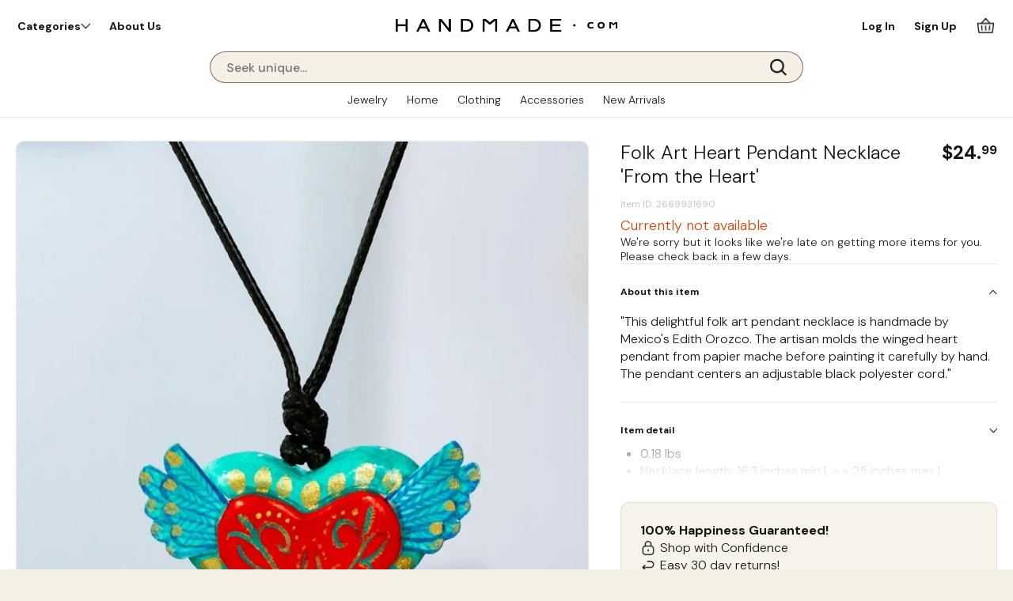

--- FILE ---
content_type: text/html; charset=utf-8
request_url: https://handmade.com/folk-art-heart-pendant-necklace--from-the-heart
body_size: 128544
content:
<!DOCTYPE html><!-- Powered by RebelMouse. https://www.rebelmouse.com --><html lang="en"><head prefix="og: https://ogp.me/ns# article: https://ogp.me/ns/article#"><script type="application/ld+json">{"@context":"https://schema.org/","@type":"Product","additionalProperty":{"@type":"PropertyValue","name":"Artisan Origin","value":"Mexico"},"aggregateRating":{"@type":"AggregateRating","ratingValue":5,"reviewCount":2},"brand":{"@type":"Brand","name":"Edith Orozco"},"color":["Red","Turquoise Blue"],"description":"\u003Cp> \"This delightful folk art pendant necklace is handmade by Mexico's Edith Orozco. The artisan molds the winged heart pendant from papier mache before painting it carefully by hand. The pendant centers an adjustable black polyester cord.\" \u003C/p>","image":["https://handmade.com/media-library/image.jpg?id=54584066","https://handmade.com/media-library/image.jpg?id=54584177","https://handmade.com/media-library/image.jpg?id=54584260","https://handmade.com/media-library/image.jpg?id=54584409","https://handmade.com/media-library/image.jpg?id=54584503"],"keywords":["Beautiful Stones","Gorgeous","Handmade Product","Love Jewelry","Love Pendant","Special Gifts For Her","Unique","Well Made","Heart Jewelry","Hand Painted Jewelry","Folk Art Jewelry","Paper Jewelry","No Stone Jewelry","Turquoise Blue Jewelry","Red Jewelry"],"manufacturer":"Edith Orozco","material":["Paper"],"mpn":2669931690,"name":"Folk Art Heart Pendant Necklace 'From the Heart'","offers":{"@type":"Offer","availability":"https://schema.org/InStock","itemCondition":"https://schema.org/NewCondition","price":"24.99","priceCurrency":"USD","url":"https://handmade.com/folk-art-heart-pendant-necklace--from-the-heart"},"potentialAction":{"@type":"ViewAction","target":"https://handmade.com/folk-art-heart-pendant-necklace--from-the-heart"},"reviews":[{"@type":"Review","author":{"@type":"Person","name":"Catherine"},"datePublished":"2023-12-19T00:00:00.000Z","reviewBody":"I wear this most every day. It is so well done and the colors are so happy and uplifting. Thank you Edith. ","reviewRating":{"@type":"Rating","ratingValue":5}},{"@type":"Review","author":{"@type":"Person","name":"Mona"},"datePublished":"2021-05-20T00:00:00.000Z","reviewBody":"This necklace is just soooo cute and adorable!!! Just the right size. Beautiful bright colors!!! So whimsical and fun!!!  Very well made. As pictured.","reviewRating":{"@type":"Rating","ratingValue":5}}],"size":"Necklace length: 16.3 inches min L - x 25 inches max L,Necklace width: 3 mm W,Pendant(s): 1.4 inches L x 1.8 inches W","sku":2669931690}</script><meta charset="utf-8"/><script>
  document.addEventListener('DOMContentLoaded', function() {
    var metaDesc = document.querySelector('meta[name="description"]');
    if (metaDesc) {
      metaDesc.setAttribute('content', 'This delightful folk art pendant necklace is handmade by Mexico&#39;s Edith Orozco. The artisan molds the winged heart pendant from papier mache before painting it carefully by hand. The pendant centers an adjustable black polyester cord.');
    }
  });
</script><script>
let firstVideoMuted = false;
window.pauseAllExcept = function(current) {
  videoSectionsListGbl.forEach(section => {
    const player = section.querySelector('mux-player');
    if (player && player !== current) {
      player.pause();
    }
  });
}
window.loadVideoPlayer = function( selectedCarousel, startPlaying ) {
    let isFeedMode = document.querySelector('body').classList.contains('viewmode-feed');
    let selectedCarouselParent = selectedCarousel.parentNode.closest('.listimage-carousel');
    let addStaticHeightOnView = true;
    if(selectedCarouselParent.getAttribute('data-autoheight')) {
        addStaticHeightOnView = false;
    }
    let videoAutoPlay = false;
    if(!selectedCarousel.querySelector('mux-player') && !selectedCarousel.classList.contains('video-initiated')) {
        selectedCarousel.classList.add('video-initiated');    
        selectedCarouselParent.classList.add('video-loading');
        const innerMuxPlayer = document.createElement("mux-player");
        innerMuxPlayer.setAttribute("playback-id", selectedCarousel.getAttribute('data-mux-playback-id'));
        innerMuxPlayer.setAttribute("metadata-video-title", selectedCarousel.getAttribute('data-mux-metadata-video-title'));
        innerMuxPlayer.setAttribute("metadata-viewer-user-id", selectedCarousel.getAttribute('data-mux-metadata-viewer-user-id'));
        innerMuxPlayer.setAttribute("style", 'background:transparent');
        if(isFeedMode || selectedCarouselParent.classList.contains('reviewimage-carousel') || window.matchMedia("(min-width: 1200px)").matches) {
            innerMuxPlayer.setAttribute("theme", 'handmade-tiny-theme');
        } else {
            innerMuxPlayer.setAttribute("theme", 'handmade-tiny-theme-no-bottom-bar');
        }
        if(isFeedMode && (selectedCarousel.getAttribute('data-play-when-loaded') || startPlaying)) {
            //innerMuxPlayer.setAttribute("autoplay","any");
            if(clickedToUnmute) {
                innerMuxPlayer.setAttribute("autoplay","true");
                innerMuxPlayer.removeAttribute("muted");
            } else {
                innerMuxPlayer.setAttribute("autoplay","any");
            }
            firstVideoMuted = true;
            videoAutoPlay = true;
        } 
        /*else if(getCookieValue("videomuted") && parseInt(getCookieValue("videomuted"))) {
            innerMuxPlayer.muted = true;
        } else {
            innerMuxPlayer.muted = false;
        }
        */
        innerMuxPlayer.setAttribute("accent-color", "#506C9C");
        selectedCarousel.appendChild(innerMuxPlayer);
    }
    let innerPlayer = selectedCarousel.querySelector('mux-player');
    if(innerPlayer.offsetHeight > 0 && innerPlayer.readyState >= 1) {
        selectedCarouselParent.classList.remove('video-loading');
        let selectedImageParent = innerPlayer.parentNode.closest('.item-pic');
        selectedImageParent.classList.remove('is-vertical');
        if(innerPlayer.getBoundingClientRect().height > selectedCarouselParent.getBoundingClientRect().height) {                
            if(!selectedImageParent.classList.contains('is-vertical')) {
                selectedImageParent.classList.add('is-vertical');
            }
        }
        if(addStaticHeightOnView) {
            selectedCarouselParent.style.height = 'auto';
            if(innerPlayer.getBoundingClientRect().height>0) {
                selectedCarouselParent.style.maxHeight = (innerPlayer.getBoundingClientRect().height + 2) + 'px';
            } else {
                selectedCarouselParent.style.removeProperty('max-height');
            }
        }
        selectedCarousel.classList.add('video-loaded');
        selectedCarouselParent.classList.add('video-ready');
        if(!(videoAutoPlay) && (selectedCarousel.getAttribute('data-play-when-loaded') || startPlaying)) {
            innerPlayer.addEventListener('canplay', () => {
                if(startPlaying) {
                    innerPlayer.muted = false;
                }
                innerPlayer.play();
            });
        }
    } else {
        innerPlayer.addEventListener('canplay', () => {
            selectedCarouselParent.classList.remove('video-loading');
            let selectedImageParent = innerPlayer.parentNode.closest('.item-pic');
            selectedImageParent.classList.remove('is-vertical');
            if(addStaticHeightOnView) {
                if(innerPlayer.getBoundingClientRect().height > selectedCarouselParent.getBoundingClientRect().height) {                    
                    if(!selectedImageParent.classList.contains('is-vertical')) {
                        selectedImageParent.classList.add('is-vertical');
                    }
                }
                if(innerPlayer.getBoundingClientRect().height>0) {
                    selectedCarouselParent.style.maxHeight = (innerPlayer.getBoundingClientRect().height + 2) + 'px';
                } else {
                    selectedCarouselParent.style.removeProperty('max-height');
                }
            }
            selectedCarousel.classList.add('video-loaded');
            selectedCarouselParent.classList.add('video-ready');
            if(!(videoAutoPlay) && (selectedCarousel.getAttribute('data-play-when-loaded') || startPlaying)) {
                if(startPlaying) {
                    innerPlayer.muted = false;
                }
                innerPlayer.play();
            }
        });
    } 
    innerPlayer.addEventListener('play',(event)=>{
        pauseMuxVideoPlayers( event.target );
    });
    innerPlayer.addEventListener("volumechange", (event) => {
        videoMuteControl( event.target, event.target.muted );
    });
}
</script><link rel="preload" href="https://handmade.com/media-library/image.jpg?id=54584066&width=980&quality=70" as="image" fetchpriority="high"/><script>
const leftNavDisplayOption = {
	"jewelry":['category','type','style','material','gemstone','color'],
    "jewelry-earrings":['category','type','style','material','gemstone','color'],
    "jewelry-rings":['category','type','ring_size','style','material','gemstone','color'],
    "jewelry-bracelets":['category','type','style','material','gemstone','color','size'],
    "jewelry-pendants":['category','type','style','material','gemstone','color','size'],
    "jewelry-necklaces":['category','type','style','material','gemstone','color','size'],
    "jewelry-jewelry-sets":['category','type','style','material','gemstone','color','size'],
    "jewelry-anklets":['category','type','style','material','gemstone','color','size'],
    "jewelry-brooches":['category','type','style','material','gemstone','color','size'],
    "jewelry-toe-rings":['category','type','style','material','gemstone','color','size'],
    "home-decor":['category','style','material','color'],
    "home-decor-wall-decor":['category','type','design','material','color'],
    "home-decor-wall-decor-wall-art":['category','type','style','design','material','color'],
    "home-decor-wall-decor-paintings":['category','type','style','design','material','color'],
    "home-decor-wall-decor-mirrors":['category','type','style','design','material','color'],
    "home-decor-wall-decor-tapestries":['category','type','style','design','material','color'],
    "home-decor-wall-decor-wall-hangings":['category','type','style','design','material','color'],
    "home-decor-wall-decor-relief-panels":['category','type','style','design','material','color'],
    "home-decor-wall-decor-crosses":['category','type','style','design','material','color'],
    "home-decor-decor-accessories":"['category','type','design','material','color']",
    "home-decor-decor-accessories-decorative-bowls-and-plates":['category','type','style','design','material','color'],
    "home-decor-decor-accessories-christmas-decor":['category','type','style','design','material','color'],
    "home-decor-decor-accessories-decorative-boxes":['category','type','style','design','material','color'],
    "home-decor-decor-accessories-catchalls-and-trays":['category','type','style','design','material','color'],
    "home-decor-decor-accessories-office-accessories":['category','type','style','design','material','color'],
    "home-decor-decor-accessories-jars-and-bottles":['category','type','style','design','material','color'],
    "home-decor-decor-accessories-magnets":['category','type','style','design','material','color'],
    "home-decor-decor-accessories-journals":['category','type','style','design','material','color'],
    "home-decor-decor-accessories-decorative-dolls-and-puppets":['category','type','style','design','material','color'],
    "home-decor-decor-accessories-decorative-hardware":['category','type','style','design','material','color'],
    "home-decor-decor-accessories-home-accents":['category','type','style','design','material','color'],
    "home-decor-decor-accessories-photo-frames":['category','type','style','design','material','color'],
    "home-decor-decor-accessories-bathroom-and-vanity":['category','type','style','design','material','color'],
    "home-decor-decor-accessories-cards-and-wrapping-paper":['category','type','style','design','material','color'],
    "home-decor-decor-accessories-bookends":['category','type','style','design','material','color'],
    "home-decor-tableware":['category','type','design','material','color'],
    "home-decor-tableware-serverware":['category','type','style','design','material','color'],
    "home-decor-tableware-barware":['category','type','style','design','material','color'],
    "home-decor-tableware-table-linens":['category','type','style','design','material','color'],
    "home-decor-tableware-kitchen-accessories":['category','type','style','design','material','color'],
    "home-decor-tableware-dinnerware":['category','type','style','design','material','color'],
    "home-decor-tableware-drinkware":['category','type','style','design','material','color'],
    "home-decor-tableware-wooden-bowls":['category','type','style','design','material','color'],
    "home-decor-holiday-decor-and-ornaments":['category','type','design','material','color'],
    "home-decor-holiday-decor-and-ornaments-ornaments":['category','type','style','design','material','color'],
    "home-decor-holiday-decor-and-ornaments-boxes":['category','type','style','design','material','color'],
    "home-decor-holiday-decor-and-ornaments-nativity-scenes":['category','type','style','design','material','color'],
    "home-decor-holiday-decor-and-ornaments-tree-skirts":['category','type','style','design','material','color'],
    "home-decor-holiday-decor-and-ornaments-stockings":['category','type','style','design','material','color'],
    "home-decor-holiday-decor-and-ornaments-greeting-cards":['category','type','style','design','material','color'],
    "home-decor-sculpture":['category','type','design','material','color'],
    "home-decor-outdoor-living":['category','type','design','material','color'],
    "home-decor-pillows-and-throws":['category','type','design','material','color'],
    "home-decor-pillows-and-throws-blankets-and-throws":['category','type','style','design','material','color'],
    "home-decor-pillows-and-throws-cushion-covers":['category','type','style','design','material','color'],
    "home-decor-vases":['category','type','design','material','color'],
    "home-decor-furniture":['category','type','design','material','color'],
    "home-decor-musical-instruments":['category','type','design','material','color'],
    "home-decor-musical-instruments-wind-instruments":['category','type','style','design','material','color'],
    "home-decor-musical-instruments-keyboards":['category','type','style','design','material','color'],
    "home-decor-musical-instruments-percussion":['category','type','style','design','material','color'],
    "home-decor-musical-instruments-string-instruments":['category','type','style','design','material','color'],
    "home-decor-musical-instruments-drums":['category','type','style','design','material','color'],
    "home-decor-baskets":['category','type','design','material','color'],
    "home-decor-masks":['category','type','design','material','color'],
    "home-decor-area-rugs":['category','type','design','material','color'],
    "home-decor-chess-sets-games":['category','type','design','material','color'],
    "home-decor-lamps-and-lighting":['category','type','design','material','color'],
    "home-decor-lamps-and-lighting-incense-and-oil-burners":['category','type','style','design','material','color'],
    "home-decor-lamps-and-lighting-candles-holders":['category','type','style','design','material','color'],
    "home-decor-lamps-and-lighting-candles":['category','type','style','design','material','color'],
    "home-decor-lamps-and-lighting-lampshades":['category','type','style','design','material','color'],
    "home-decor-jewelry-boxes":['category','type','design','material','color'],
    "home-decor-jewelry-boxes-display":['category','type','style','design','material','color'],
    "home-decor-jewelry-boxes-rolls":['category','type','style','design','material','color'],
    "home-decor-jewelry-boxes-stands":['category','type','style','design','material','color'],
    "home-decor-hammock":['category','type','style','design','material','color'],
    "fashion":['category','style','design','material','color'],
    "fashion-accessories":['category','type','style','design','material','color'],
    "fashion-accessories-hats":['category','type','style','design','material','color'],
    "fashion-accessories-handbags":['category','type','style','design','material','color'],
    "fashion-accessories-belts":['category','type','style','design','material','color'],
    "fashion-accessories-scarves":['category','type','style','design','material','color'],
    "fashion-accessories-socks":['category','type','style','design','material','color'],
    "fashion-accessories-gloves":['category','type','style','design','material','color'],
    "fashion-accessories-shawls":['category','type','style','design','material','color'],
    "fashion-accessories-keychains-and-straps":['category','type','style','design','material','color'],
    "fashion-accessories-hair-accessories":['category','type','style','design','material','color'],
    "fashion-accessories-fans":['category','type','style','design','material','color'],
    "fashion-accessories-other-accessories":['category','type','style','design','material','color'],
    "fashion-accessories-walking-sticks":['category','type','style','design','material','color'],
    "fashion-clothing":['category','type','style','design','material','color'],
    "fashion-clothing-ponchos":['category','type','style','design','material','color'],
    "fashion-clothing-wraps-and-ruanas":['category','type','style','design','material','color'],
    "fashion-clothing-sweaters":['category','type','style','design','material','color'],
    "fashion-clothing-kimonos":['category','type','style','design','material','color'],
    "fashion-clothing-skirts":['category','type','style','design','material','color'],
    "fashion-clothing-tops":['category','type','style','design','material','color'],
    "fashion-clothing-robes":['category','type','style','design','material','color'],
    "fashion-clothing-shirts":['category','type','style','design','material','color'],
    "fashion-clothing-dresses":['category','type','style','design','material','color'],
    "fashion-clothing-sarongs":['category','type','style','design','material','color'],
    "fashion-clothing-pants":['category','type','style','design','material','color'],
    "fashion-clothing-pajama-sets":['category','type','style','design','material','color'],
    "fashion-clothing-blazers":['category','type','style','design','material','color'],
    "newarrivals":['category','type','style','design','material','color'],
	"search":['category','type','style','design','material','color'],
	"default":['category','style','material','color']
}    
    
var clickedToUnmute = false;
window.sortNavSection = ( navgroup, collapsed ) => {
  let theList = Array.from(navgroup.querySelectorAll('li'));
  if(collapsed) {
    theList.sort((a, b) => {
      return parseInt(b.dataset.sortitemcount) - parseInt(a.dataset.sortitemcount);
    });
  } else {
    theList.sort((a, b) => {
      if (a.dataset.sortlabel.toLowerCase() < b.dataset.sortlabel.toLowerCase()) return -1;
      if (a.dataset.sortlabel.toLowerCase() > b.dataset.sortlabel.toLowerCase()) return 1;
      return 0;
    });
  }
  return theList;
}
window.expandFilterSection = (event, expand, maxDisplayed) => {
    const filterContainer = event.target.closest('.list-control-options');
    const parentListWrapper = event.target.closest('ul');
    let sortedList = sortNavSection(parentListWrapper, !expand);
    parentListWrapper.innerHTML = '';
    sortedList.forEach( (node, index) => {
        node.classList.remove('over-max');
        if(!expand && !node.classList.contains('more-or-less') && index+1>maxDisplayed) {
            node.classList.add('over-max');
        }
        parentListWrapper.appendChild(node);
    });
    if(expand) {
        parentListWrapper.querySelectorAll('.over-max').forEach( (hiddenLink) => {
            hiddenLink.classList.add('displayed');
        });
        parentListWrapper.classList.add('expanded');
    } else {
        parentListWrapper.querySelectorAll('.over-max').forEach( (hiddenLink) => {
            hiddenLink.classList.remove('displayed');
        });
        parentListWrapper.classList.remove('expanded');
        filterContainer.scrollTo({
            top: parentListWrapper.offsetTop-200,
            behavior: "smooth"
        });
    }
}
window.setCookieValue = function(cookieName, cookieValue, expiresInDays) {    
    if (expiresInDays !== undefined && expiresInDays) {
        const expirationDate = new Date();
        expirationDate.setTime(expirationDate.getTime() + (expiresInDays * 24 * 60 * 60 * 1000));
        document.cookie = `${cookieName}=${cookieValue};expires=${expirationDate.toUTCString()};path=/;domain=handmade.com`;
    } else {
        document.cookie = cookieName + "=" + cookieValue + ";path=/;domain=handmade.com";
    }
}
window.deleteCookie = function(cookieName) {
    document.cookie = `${cookieName}=; expires=Thu, 01 Jan 1970 00:00:00 UTC; path=/; domain=handmade.com`;
}
window.getCookieValue = function(cookieName) {
    const cookies = document.cookie.split('; ');
    for (const cookie of cookies) {
        const [name, value] = cookie.split('=');
        if (name === cookieName) {
            return decodeURIComponent(value);
        }
    }
    return null;
}
window.initInnerPlayerEvents = function(innerPlayer) {
    // Initialize 'play' event only once
    if (innerPlayer.dataset.playListenerInitialized !== "true") {
        innerPlayer.addEventListener('play', (event) => {
            pauseMuxVideoPlayers(event.target);
        });
        innerPlayer.dataset.playListenerInitialized = "true";
    }

    // Initialize 'volumechange' event only once
    if (innerPlayer.dataset.volumeListenerInitialized !== "true") {
        //innerPlayer.addEventListener("volumechange", (event) => {
        //    videoMuteControl(event.target, event.target.muted);
        //});
        innerPlayer.dataset.volumeListenerInitialized = "true";
    }
}
window.videoMuteControl = ( exclude, muted ) => {
    if(muted) {
        clickedToUnmute = false;
        setCookieValue( "videomuted", 1);
        document.querySelectorAll('mux-player').forEach( (muxPlayer) => {
            if(muxPlayer != exclude) {
                muxPlayer.setAttribute("muted",true);
            }
        });
    } else {
        clickedToUnmute = true;
        setCookieValue( "videomuted", 0);
        let playerContainer = exclude.closest('.carousel__slide');
        if(playerContainer.querySelector('.unmute-video')) {
            playerContainer.querySelector('.unmute-video').classList.add('clicked');
        }
        document.querySelectorAll('mux-player').forEach( (muxPlayer) => {
            if(muxPlayer != exclude) {
                muxPlayer.removeAttribute("muted");
            }
        });
    }
}
window.pauseMuxVideoPlayers = ( exclude ) => {
    document.querySelectorAll('mux-player').forEach( (muxPlayer) => {
        if(muxPlayer!=exclude) {
            muxPlayer.pause();
        }
    });
}
window.widgetObserver = new IntersectionObserver((entries, observer) => {    
  entries.forEach(entry => {
    if (entry.isIntersecting) {
        entry.target.classList.remove('not-in-view');
        entry.target.classList.add('in-view');
    } else {
        entry.target.classList.remove('in-view');
        entry.target.classList.add('not-in-view');
    }
  });
}, {
  threshold: 0.1  
});
function mobileSessionDetected() {
    let isMobileSession = false;
    if(window.matchMedia("(pointer: coarse)").matches || /android|webos|iphone|ipad|ipod|blackberry|iemobile|opera mini/i.test(navigator.userAgent)) {
        isMobileSession = true;
    }
    return isMobileSession;
}
// 
if(!getCookieValue('viewmode')) {
    if(mobileSessionDetected()) {
        setCookieValue('viewmode', 'feed');
    } else {
        setCookieValue('viewmode', 'multi');
    }
}
let viewmodetype = getCookieValue('viewmode');

if (document.readyState === 'interactive' || document.readyState === 'complete') {
    if(viewmodetype=='feed') {
        document.body.classList.remove('viewmode-multi');
        document.body.classList.add('viewmode-feed');
        if(document.querySelector('.main-list .list-main')) {
            window.scrollTo(0,0);
        }
    } else {
        document.body.classList.remove('viewmode-feed');
        document.body.classList.add('viewmode-multi');
    }
} else {
    document.addEventListener("DOMContentLoaded", function() {
        if(viewmodetype=='feed') {
            document.body.classList.remove('viewmode-multi');
            document.body.classList.add('viewmode-feed');
            if(document.querySelector('.main-list .list-main')) {
                window.scrollTo(0,0);
            }
        } else {
            document.body.classList.remove('viewmode-feed');
            document.body.classList.add('viewmode-multi');
        }
    });
}
</script><link rel="canonical" href="https://handmade.com/folk-art-heart-pendant-necklace--from-the-heart"/><meta property="fb:app_id" content="200167090048537"/><meta name="twitter:site" content="@"/><meta name="twitter:site:id" content=""/><meta property="og:type" content="article"/><meta property="article:section" content="Necklaces"/><meta property="og:url" content="https://handmade.com/folk-art-heart-pendant-necklace--from-the-heart"/><meta property="og:site_name" content="Handmade: A Global Artisan Marketplace"/><meta property="og:image" content="https://assets.rbl.ms/55079617/origin.webp"/><meta property="og:image:width" content="980"/><meta property="og:image:height" content="2000"/><meta property="og:title" content="Folk Art Heart Pendant Necklace &#39;From the Heart&#39;"/><meta property="og:description" content="&quot;This delightful folk art pendant necklace is handmade by Mexico&#39;s Edith Orozco. The artisan molds the winged heart pendant from papier mache before painting it carefully by hand. The pendant centers an adjustable black polyester cord.&quot;"/><meta name="description" content="&quot;This delightful folk art pendant necklace is handmade by Mexico&#39;s Edith Orozco. The artisan molds the winged heart pendant from papier mache before painting it carefully by hand. The pendant centers an adjustable black polyester cord.&quot;"/><meta name="keywords" content="beautiful-stones, gorgeous, handmade-product, love-jewelry, love-pendant, special-gifts-for-her, unique, well-made, heart-jewelry, hand-painted-jewelry, folk-art-jewelry, paper-jewelry, no-stone-jewelry, turquoise-blue-jewelry, red-jewelry"/><meta name="referrer" content="always"/><meta name="twitter:card" content="summary_large_image"/><meta name="twitter:image" content="https://handmade.com/media-library/image.jpg?id=54584066&width=980"/><link rel="preconnect" href="https://assets.rebelmouse.io/" crossorigin="anonymous"/><link rel="preconnect" href="https://user-stats.rbl.ms/" crossorigin="anonymous"/><link rel="preconnect" href="https://pages-stats.rbl.ms/" crossorigin="anonymous"/><!--link rel="preload" href="https://static.rbl.ms/static/fonts/fontawesome/fontawesome-mini.woff" as="font" type="font/woff2" crossorigin--><script type="text/javascript" class="rm-i-script">navigator.userAgent.includes("Chrome")&&function(e,t,n,r,i,o,a,u,c,s,p,l,f,v,d){var m,h,g,y,E=["click","contextmenu","dblclick","gotpointercapture","keydown","keypress","keyup","lostpointercapture","mousedown","mouseup","pointercancel","pointerdown","pointerenter","pointerleave","pointerover","pointerup","touchcancel","touchend","touchstart"],w=["scroll","wheel","mousemove","pointermove","touchmove"],P=new c,I=new c,L=new c,T="_rmStopped",S="rmInpZillaSafe",k="_rmImmediatelyStopped",_=e.setTimeout,b=e.clearTimeout,A=a.prototype,B=s&&"scheduling"in s&&"isInputPending"in s.scheduling;function C(e){return e&&e.canceled?Promise.resolve():(t=(e||{}).space||0,new Promise((function(e){t>0?_(e,0):d(e)}))).then((function(){if(B&&s.scheduling.isInputPending({includeContinuous:!0}))return C(e)}));var t}function Z(e){return e&&(e instanceof n||"function"==typeof e)}function x(e){return e&&"handleEvent"in e}function H(e){return"dataset"in e&&e.dataset.inpZillaSkip}function M(e,t,n,r,i,o){if(!(n[k]||r===u&&n[T]&&t!==n.target)){var a,c={get:(a={target:i,currentTarget:o},function(e,t,n){if(t in a)return a[t];var r=p.get(e,t);return Z(r)?function(){return p.apply(r,e,arguments)}:r}),set:p.set},s=new Proxy(n,c);try{x(e)?e.handleEvent.call(e,s):e.call(t,s)}catch(e){v(e)}}}function O(e){return function(t){var n=this,r=t.eventPhase,i=t.currentTarget,o=t.target;if(H(n))M(e,n,t,r,o,i);else{var a={canceled:!1,space:50};L.has(e)&&(L.get(e).canceled=!0),L.set(e,a),C(a).then((function(){a.canceled||(L.delete(e),M(e,n,t,r,o,i))}))}}}function j(e){return f.length>0&&e instanceof r&&e.dataset}function q(e){var t=!!f.some((function(t){return e.closest(t)}));e.dataset[S]=t?1:0}function F(e){return!!j(e)&&(S in e.dataset||q(e),1==e.dataset[S])}function G(e,t){var n=function(e,t){return!function(e,t){return!function(e){return e&&e.passive}(t)&&function(e){var t=e;return x(e)&&(t=e.handleEvent),!!(t&&t.length>0)}(e)}(e,t)}(e,t);return function(t){var r=this,i=t.eventPhase,o=t.currentTarget,u=t.target,c=t.timeStamp,s=new a("rm").timeStamp-c;function p(){M(e,r,t,i,u,o)}var l=!t.cancelable,f=!H(r),v=s>=20||n||l||function(e){return F(e.target)||F(e.currentTarget)}(t);f&&v?C().then(p):p()}}function N(e,t,n,r){if(!e.has(t)){var i=n(t,r);e.set(t,i)}return e.get(t)}function R(e){E.forEach((function(t){var n="on"+t;Object.defineProperty(e,n,{set:function(e){var n=this,r="__rmInpOn"+t;n[r]&&n.removeEventListener(t,n[r],{passive:!0}),n[r]=e,n.addEventListener(t,e,{passive:!0})}})}))}function U(e,t){return function(){this[e]=!0,t.apply(this,arguments)}}function z(){return!0}e.addEventListener("pointerup",z,{passive:!0}),e.addEventListener("pointerdown",z,{passive:!0}),(m=i.prototype).addEventListener=(h=m.addEventListener,function(t,n,r){var i=this||e;j(i)&&q(i);var o=n;n&&(o=w.includes(t)?N(I,n,O,r):N(P,n,G,r));var a=l.from(arguments);return a[1]=o,h.apply(i,a)}),m.removeEventListener=function(t){return function(n,r){var i,o=this||e,a=r;r&&(w.includes(n)&&I.has(r)?i=I:P.has(r)&&(i=P),i&&(a=i.get(r),i.delete(r)));var u=l.from(arguments);return u[1]=a,t.apply(o,u)}}(m.removeEventListener),R(e),R(t),R(o.prototype),g=A.stopPropagation,y=A.stopImmediatePropagation,A.stopPropagation=U(T,g),A.stopImmediatePropagation=U(k,y),function(){var t=new c;function n(e){return t.has(e)&&t.set(e,!0),b(e)}e.setTimeout=function(n,r){var i=this,o=l.from(arguments).splice(2);if(!Z(n))return _.apply(e,arguments);function a(){t.get(u)||n.apply(i,o),t.delete(u)}var u=_((function(){C().then(a).catch(v)}),r);return t.set(u,!1),u},e.setInterval=function(e,n){var r=this,i=l.from(arguments).splice(2);function o(){t.get(c)||e.apply(r,i)}function a(){return _(u,n)}function u(){t.get(c)?t.delete(c):C().then(o).catch(v).finally(a)}var c=a();return t.set(c,!1),c},e.clearInterval=n,e.clearTimeout=n}()}(window,document,Function,Element,EventTarget,HTMLElement,Event,Event.BUBBLING_PHASE,Map,navigator,Reflect,Array,window._rmInpZillaSafeSelectorList||[],console.error,requestIdleCallback);</script><script class="rm-i-script">window.REBELMOUSE_BOOTSTRAP_DATA = {"isUserLoggedIn": false, "site": {"id": 26743228, "isCommunitySite": false}, "runner": {"id": 26743228}, "post": {"id": 2669931690, "sections": [2269378457, 2267969473, 2267969506, 2288123127, 2288120305, 2288124848, 2288127629, 2288129906, 2288119486, 2288113767, 2288113123, 2288113747, 2288125601, 2288126049, 2288127612, 2288112908, 2288126082, 2288113010], "shareUrl": "https%3A%2F%2Fhandmade.com%2Ffolk-art-heart-pendant-necklace--from-the-heart", "status": 0, "tags": ["beautiful-stones", "gorgeous", "handmade-product", "love-jewelry", "love-pendant", "special-gifts-for-her", "unique", "well-made", "heart-jewelry", "hand-painted-jewelry", "folk-art-jewelry", "paper-jewelry", "no-stone-jewelry", "turquoise-blue-jewelry", "red-jewelry"]}, "path": "/folk-art-heart-pendant-necklace--from-the-heart", "pathParams": {"slug": "folk-art-heart-pendant-necklace--from-the-heart"}, "resourceId": "pp_2669931690", "fbId": "200167090048537", "fbAppVersion": "v2.5", "clientGaId": "", "messageBusUri": "wss://messages.rebelmouse.io", "section": {"id": null}, "tag": {"slug": null, "isSection": false}, "fullBootstrapUrl": "/res/bootstrap/data.js?site_id=26743228\u0026resource_id=pp_2669931690\u0026path_params=%7B%22slug%22%3A%22folk-art-heart-pendant-necklace--from-the-heart%22%7D\u0026override_device=desktop\u0026post_id=2669931690", "whitelabel_menu": {}, "useRiver": true, "engine": {"recaptchaSiteKey": null, "lazyLoadShortcodeImages": true, "backButtonGoToPage": true, "changeParticleUrlScroll": false, "countKeepReadingAsPageview": true, "defaultVideoPlayer": "", "theoPlayerLibraryLocation": "", "trackPageViewOnParticleUrlScroll": false, "webVitalsSampleRate": 100, "overrideDevicePixelRatio": null, "image_quality_level": 70, "sendEventsToCurrentDomain": false, "enableLoggedOutUserTracking": false, "useSmartLinks2": true}};
    </script><script class="rm-i-script">window.REBELMOUSE_BASE_ASSETS_URL = "https://handmade.com/static/dist/social-ux/";
        window.REBELMOUSE_BASE_SSL_DOMAIN = "https://handmade.com";
        window.REBELMOUSE_TASKS_QUEUE = [];
        window.REBELMOUSE_LOW_TASKS_QUEUE = [];
        window.REBELMOUSE_LOWEST_TASKS_QUEUE = [];
        window.REBELMOUSE_ACTIVE_TASKS_QUEUE = [];
        window.REBELMOUSE_STDLIB = {};
        window.RM_OVERRIDES = {};
        window.RM_AD_LOADER = [];
    </script><script src="https://handmade.com/static/dist/social-ux/main.36c3749fa49db81ecd4f.bundle.mjs" class="rm-i-script" type="module" async="async" data-js-app="true" data-src-host="https://handmade.com" data-src-file="main.mjs"></script><script src="https://handmade.com/static/dist/social-ux/main.d0b30db35abc6251a38d.bundle.js" class="rm-i-script" nomodule="nomodule" defer="defer" data-js-app="true" data-src-host="https://handmade.com" data-src-file="main.js"></script><script src="https://handmade.com/static/dist/social-ux/runtime.5f2854bedb02943ff2a5.bundle.mjs" class="rm-i-script" type="module" async="async" data-js-app="true" data-src-host="https://handmade.com" data-src-file="runtime.mjs"></script><script src="https://handmade.com/static/dist/social-ux/runtime.5fe7c9a46d72403f8fd3.bundle.js" class="rm-i-script" nomodule="nomodule" defer="defer" data-js-app="true" data-src-host="https://handmade.com" data-src-file="runtime.js"></script><!-- we collected enough need to fix it first before turn in back on--><!--script src="//cdn.ravenjs.com/3.16.0/raven.min.js" crossorigin="anonymous"></script--><!--script type="text/javascript">
        Raven.config('https://6b64f5cc8af542cbb920e0238864390a@sentry.io/147999').install();
    </script--><script class="rm-i-script">
        if ('serviceWorker' in navigator) {
          window.addEventListener('load', function() {
            navigator.serviceWorker.register('/sw.js').then(function(registration) {
              console.log('ServiceWorker registration successful with scope: ', registration.scope);
            }, function(err) {
              console.log('ServiceWorker registration failed: ', err);
            });
          });
        } else {
          console.log('ServiceWorker not enabled');
        }
    </script><script class="rm-i-script">
        // fallback error prone google tag setup
        var googletag = googletag || {};
        googletag.cmd = googletag.cmd || [];
    </script><meta http-equiv="X-UA-Compatible" content="IE=edge"/><link rel="alternate" type="application/rss+xml" title="Handmade: A Global Artisan Marketplace" href="/feeds/jewelry/necklaces.rss"/><meta name="viewport" content="width=device-width,initial-scale=1,minimum-scale=1.0"/><!-- TODO: move the default value from here --><title>Folk Art Heart Pendant Necklace 'From the Heart' | Handmade: A Global Artisan Marketplace</title><style class="rm-i-styles">
        article,aside,details,figcaption,figure,footer,header,hgroup,nav,section{display:block;}audio,canvas,video{display:inline-block;}audio:not([controls]){display:none;}[hidden]{display:none;}html{font-size:100%;-webkit-text-size-adjust:100%;-ms-text-size-adjust:100%;}body{margin:0;font-size:1em;line-height:1.4;}body,button,input,select,textarea{font-family:Tahoma,sans-serif;color:#5A5858;}::-moz-selection{background:#145A7C;color:#fff;text-shadow:none;}::selection{background:#145A7C;color:#fff;text-shadow:none;}:focus{outline:5px auto #2684b1;}a:hover,a:active{outline:0;}abbr[title]{border-bottom:1px dotted;}b,strong{font-weight:bold;}blockquote{margin:1em 40px;}dfn{font-style:italic;}hr{display:block;height:1px;border:0;border-top:1px solid #ccc;margin:1em 0;padding:0;}ins{background:#ff9;color:#000;text-decoration:none;}mark{background:#ff0;color:#000;font-style:italic;font-weight:bold;}pre,code,kbd,samp{font-family:monospace,serif;_font-family:'courier new',monospace;font-size:1em;}pre{white-space:pre;white-space:pre-wrap;word-wrap:break-word;}q{quotes:none;}q:before,q:after{content:"";content:none;}small{font-size:85%;}sub,sup{font-size:75%;line-height:0;position:relative;vertical-align:baseline;}sup{top:-0.5em;}sub{bottom:-0.25em;}ul,ol{margin:1em 0;padding:0 0 0 40px;}dd{margin:0 0 0 40px;}nav ul,nav ol{list-style:none;list-style-image:none;margin:0;padding:0;}img{border:0;-ms-interpolation-mode:bicubic;vertical-align:middle;}svg:not(:root){overflow:hidden;}figure{margin:0;}form{margin:0;}fieldset{border:0;margin:0;padding:0;}label{cursor:pointer;}legend{border:0;padding:0;}button,input{line-height:normal;}button,input[type="button"],input[type="reset"],input[type="submit"]{cursor:pointer;-webkit-appearance:button;}input[type="checkbox"],input[type="radio"]{box-sizing:border-box;padding:0;}input[type="search"]{-webkit-appearance:textfield;box-sizing:content-box;}input[type="search"]::-webkit-search-decoration{-webkit-appearance:none;}button::-moz-focus-inner,input::-moz-focus-inner{border:0;padding:0;}textarea{overflow:auto;vertical-align:top;resize:vertical;}input:invalid,textarea:invalid{background-color:#fccfcc;}table{border-collapse:collapse;border-spacing:0;}td{vertical-align:top;}.ir{display:block;border:0;text-indent:-999em;overflow:hidden;background-color:transparent;background-repeat:no-repeat;text-align:left;direction:ltr;}.ir br{display:none;}.hidden{display:none !important;visibility:hidden;}.visuallyhidden{border:0;clip:rect(0 0 0 0);height:1px;margin:-1px;overflow:hidden;padding:0;position:absolute;width:1px;}.visuallyhidden.focusable:active,.visuallyhidden.focusable:focus{clip:auto;height:auto;margin:0;overflow:visible;position:static;width:auto;}.invisible{visibility:hidden;}.clearfix:before,.clearfix:after{content:"";display:table;}.clearfix:after{clear:both;}.clearfix{zoom:1;}.zindex20{z-index:20;}.zindex30{z-index:30;}.zindex40{z-index:40;}.zindex50{z-index:50;}html{font-size:10px;font-family:Roboto;line-height:1.4;color:#282828;font-weight:normal;}body,button,input,select,textarea{font-family:Roboto;color:#282828;}.col,body{font-size:1.6rem;line-height:1.4;}a{color:#479ad2;text-decoration:none;}a:hover{color:#1d73ad;text-decoration:none;}.with-primary-color{color:#479ad2;}.with-primary-color:hover{color:#1d73ad;}.js-tab,.js-keep-reading,.js-toggle{cursor:pointer;}.noselect{-webkit-touch-callout:none;-webkit-user-select:none;-khtml-user-select:none;-moz-user-select:none;-ms-user-select:none;user-select:none;}.tabs__tab{display:inline-block;padding:10px;}.tabs__tab-content{display:none;}.tabs__tab-content.active{display:block;}button:focus,input[type="text"],input[type="email"]{outline:0;}audio,canvas,iframe,img,svg,video{vertical-align:middle;max-width:100%;}textarea{resize:vertical;}.main{background-color:#f4f4f4;position:relative;overflow:hidden;}.valign-wrapper{display:-webkit-flex;display:-ms-flexbox;display:flex;-webkit-align-items:center;-ms-flex-align:center;align-items:center;}.valign-wrapper .valign{display:block;}#notification{position:fixed;}.article-module__controls-placeholder{position:absolute;}.display-block{display:block;}.cover-all{position:absolute;width:100%;height:100%;}.full-width{width:100%;}.fa{font-family:FontAwesome,"fontawesome-mini" !important;}.fa.fa-instagram{font-size:1.15em;}.fa-googleplus:before{content:"\f0d5";}.post-partial,.overflow-visible{overflow:visible !important;}.attribute-data{margin:0 10px 10px 0;padding:5px 10px;background-color:#479ad2;color:white;border-radius:3px;margin-bottom:10px;display:inline-block;}.attribute-data[value=""]{display:none;}.badge{display:inline-block;overflow:hidden;}.badge-image{border-radius:100%;}.js-expandable.expanded .js-expand,.js-expandable:not(.expanded) .js-contract{display:none;}.js-scroll-trigger{display:block;width:100%;}.sticky-target:not(.legacy){position:fixed;opacity:0;top:0;will-change:transform;transform:translate3d(0px,0px,0px);}.sticky-target.legacy{position:relative;}.sticky-target.legacy.sticky-active{position:fixed;}.color-inherit:hover,.color-inherit{color:inherit;}.js-appear-on-expand{transition:all 350ms;height:0;overflow:hidden;opacity:0;}.content-container{display:none;}.expanded .content-container{display:block;}.expanded .js-appear-on-expand{opacity:1;height:auto;}.logged-out-user .js-appear-on-expand{height:0;opacity:0;}.h1,.h2{margin:0;padding:0;font-size:1em;font-weight:normal;}.lazyload-placeholder{display:none;position:absolute;text-align:center;background:rgba(0,0,0,0.1);top:0;bottom:0;left:0;right:0;}div[runner-lazy-loading] .lazyload-placeholder,iframe[runner-lazy-loading] + .lazyload-placeholder{display:block;}.abs-pos-center{position:absolute;top:0;bottom:0;left:0;right:0;margin:auto;}.relative{position:relative;}.runner-spinner{position:absolute;top:0;bottom:0;left:0;right:0;margin:auto;width:50px;}.runner-spinner:before{content:"";display:block;padding-top:100%;}.rm-non-critical-loaded .runner-spinner-circular{animation:rotate 2s linear infinite;height:100%;transform-origin:center center;width:100%;position:absolute;top:0;bottom:0;left:0;right:0;margin:auto;}.position-relative{position:relative;}.collection-button{display:inline-block;}.rm-non-critical-loaded .runner-spinner-path{stroke-dasharray:1,200;stroke-dashoffset:0;animation:dash 1.5s ease-in-out infinite,color 6s ease-in-out infinite;stroke-linecap:round;}.pagination-container .pagination-wrapper{display:flex;align-items:center;}.pagination-container .pagination-wrapper a{color:rgba(59,141,242,1);margin:0 5px;}@keyframes rotate{100%{transform:rotate(360deg);}}@keyframes dash{0%{stroke-dasharray:1,200;stroke-dashoffset:0;}50%{stroke-dasharray:89,200;stroke-dashoffset:-35px;}100%{stroke-dasharray:89,200;stroke-dashoffset:-124px;}}@keyframes color{100%,0%{stroke:rgba(255,255,255,1);}40%{stroke:rgba(255,255,255,0.6);}66%{stroke:rgba(255,255,255,0.9);}80%,90%{stroke:rgba(255,255,255,0.7);}}.js-section-loader-feature-container > .slick-list > .slick-track > .slick-slide:not(.slick-active){height:0;visibility:hidden;}.rebellt-item-media-container .instagram-media{margin-left:auto !important;margin-right:auto !important;}.js-hidden-panel{position:fixed;top:0;left:0;right:0;transition:all 300ms;z-index:10;}.js-hidden-panel.active{transform:translate3d(0,-100%,0);}.content{margin-left:auto;margin-right:auto;max-width:1100px;width:90%;}.ad-tag{text-align:center;}.ad-tag__inner{display:inline-block;}.content .ad-tag{margin-left:-5%;margin-right:-5%;}@media (min-width:768px){.content .ad-tag{margin-left:auto;margin-right:auto;}}.user-prefs{display:none;}.no-mb:not(:last-child){margin-bottom:0;}.no-mt:not(:first-child){margin-top:0;}.sm-mt-0:not(:empty):before,.sm-mt-1:not(:empty):before,.sm-mt-2:not(:empty):before,.sm-mb-0:not(:empty):after,.sm-mb-1:not(:empty):after,.sm-mb-2:not(:empty):after,.md-mt-0:not(:empty):before,.md-mt-1:not(:empty):before,.md-mt-2:not(:empty):before,.md-mb-0:not(:empty):after,.md-mb-1:not(:empty):after,.md-mb-2:not(:empty):after,.lg-mt-0:not(:empty):before,.lg-mt-1:not(:empty):before,.lg-mt-2:not(:empty):before,.lg-mb-0:not(:empty):after,.lg-mb-1:not(:empty):after,.lg-mb-2:not(:empty):after{content:'';display:block;overflow:hidden;}.sm-mt-0:not(:empty):before{margin-bottom:0;}.sm-mt-0 > *{margin-top:0;}.sm-mt-1:not(:empty):before{margin-bottom:-10px;}.sm-mt-1 > *{margin-top:10px;}.sm-mt-2:not(:empty):before{margin-bottom:-20px;}.sm-mt-2 > *{margin-top:20px;}.sm-mb-0:not(:empty):after{margin-top:0;}.sm-mb-0 > *{margin-bottom:0;}.sm-mb-1:not(:empty):after{margin-top:-10px;}.sm-mb-1 > *{margin-bottom:10px;}.sm-mb-2:not(:empty):after{margin-top:-20px;}.sm-mb-2 > *{margin-bottom:20px;}@media (min-width:768px){.md-mt-0:not(:empty):before{margin-bottom:0;}.md-mt-0 > *{margin-top:0;}.md-mt-1:not(:empty):before{margin-bottom:-10px;}.md-mt-1 > *{margin-top:10px;}.md-mt-2:not(:empty):before{margin-bottom:-20px;}.md-mt-2 > *{margin-top:20px;}.md-mb-0:not(:empty):after{margin-top:0;}.md-mb-0 > *{margin-bottom:0;}.md-mb-1:not(:empty):after{margin-top:-10px;}.md-mb-1 > *{margin-bottom:10px;}.md-mb-2:not(:empty):after{margin-top:-20px;}.md-mb-2 > *{margin-bottom:20px;}}@media (min-width:1024px){.lg-mt-0:not(:empty):before{margin-bottom:0;}.lg-mt-0 > *{margin-top:0;}.lg-mt-1:not(:empty):before{margin-bottom:-10px;}.lg-mt-1 > *{margin-top:10px;}.lg-mt-2:not(:empty):before{margin-bottom:-20px;}.lg-mt-2 > *{margin-top:20px;}.lg-mb-0:not(:empty):after{margin-top:0;}.lg-mb-0 > *{margin-bottom:0;}.lg-mb-1:not(:empty):after{margin-top:-10px;}.lg-mb-1 > *{margin-bottom:10px;}.lg-mb-2:not(:empty):after{margin-top:-20px;}.lg-mb-2 > *{margin-bottom:20px;}}.sm-cp-0{padding:0;}.sm-cp-1{padding:10px;}.sm-cp-2{padding:20px;}@media (min-width:768px){.md-cp-0{padding:0;}.md-cp-1{padding:10px;}.md-cp-2{padding:20px;}}@media (min-width:1024px){.lg-cp-0{padding:0;}.lg-cp-1{padding:10px;}.lg-cp-2{padding:20px;}}.mb-2 > *{margin-bottom:20px;}.mb-2 > :last-child{margin-bottom:0;}.v-sep > *{margin-bottom:20px;}@media (min-width:768px){.v-sep > *{margin-bottom:40px;}}.v-sep > *:last-child{margin-bottom:0;}@media only screen and (max-width:767px){.hide-mobile{display:none !important;}}@media only screen and (max-width:1023px){.hide-tablet-and-mobile{display:none !important;}}@media only screen and (min-width:768px){.hide-tablet-and-desktop{display:none !important;}}@media only screen and (min-width:768px) and (max-width:1023px){.hide-tablet{display:none !important;}}@media only screen and (min-width:1024px){.hide-desktop{display:none !important;}}.row.px10{margin-left:-10px;margin-right:-10px;}.row.px10 > .col{padding-left:10px;padding-right:10px;}.row.px20{margin-left:-20px;margin-right:-20px;}.row.px20 > .col{padding-left:20px;padding-right:20px;}.row{margin-left:auto;margin-right:auto;overflow:hidden;}.row:after{content:'';display:table;clear:both;}.row:not(:empty){margin-bottom:-20px;}.col{margin-bottom:20px;}@media (min-width:768px){.col{margin-bottom:40px;}.row:not(:empty){margin-bottom:-40px;}}.row .col{float:left;box-sizing:border-box;}.row .col.pull-right{float:right;}.row .col.s1{width:8.3333333333%;}.row .col.s2{width:16.6666666667%;}.row .col.s3{width:25%;}.row .col.s4{width:33.3333333333%;}.row .col.s5{width:41.6666666667%;}.row .col.s6{width:50%;}.row .col.s7{width:58.3333333333%;}.row .col.s8{width:66.6666666667%;}.row .col.s9{width:75%;}.row .col.s10{width:83.3333333333%;}.row .col.s11{width:91.6666666667%;}.row .col.s12{width:100%;}@media only screen and (min-width:768px){.row .col.m1{width:8.3333333333%;}.row .col.m2{width:16.6666666667%;}.row .col.m3{width:25%;}.row .col.m4{width:33.3333333333%;}.row .col.m5{width:41.6666666667%;}.row .col.m6{width:50%;}.row .col.m7{width:58.3333333333%;}.row .col.m8{width:66.6666666667%;}.row .col.m9{width:75%;}.row .col.m10{width:83.3333333333%;}.row .col.m11{width:91.6666666667%;}.row .col.m12{width:100%;}}@media only screen and (min-width:1024px){.row .col.l1{width:8.3333333333%;}.row .col.l2{width:16.6666666667%;}.row .col.l3{width:25%;}.row .col.l4{width:33.3333333333%;}.row .col.l5{width:41.6666666667%;}.row .col.l6{width:50%;}.row .col.l7{width:58.3333333333%;}.row .col.l8{width:66.6666666667%;}.row .col.l9{width:75%;}.row .col.l10{width:83.3333333333%;}.row .col.l11{width:91.6666666667%;}.row .col.l12{width:100%;}}.widget{position:relative;box-sizing:border-box;}.widget:hover .widget__headline a{color:#1d73ad;}.widget__headline{font-family:"Source Sans Pro";color:#282828;cursor:pointer;}.widget__headline-text{font-family:inherit;color:inherit;word-break:break-word;}.widget__section-text{display:block;}.image,.widget__image{background-position:center;background-repeat:no-repeat;background-size:cover;display:block;z-index:0;}.widget__play{position:absolute;width:100%;height:100%;text-align:center;}.rm-widget-image-holder{position:relative;}.rm-video-holder{position:absolute;width:100%;height:100%;top:0;left:0;}.rm-zindex-hidden{display:none;z-index:-1;}.rm-widget-image-holder .widget__play{top:0;left:0;}.image.no-image{background-color:#e4e4e4;}.widget__video{position:relative;}.widget__video .rm-scrop-spacer{padding-bottom:56.25%;}.widget__video.rm-video-tiktok{max-width:605px;}.widget__video video,.widget__video iframe{position:absolute;top:0;left:0;height:100%;}.widget__product-vendor{font-size:1.5em;line-height:1.5;margin:25px 0;}.widget__product-buy-link{margin:15px 0;}.widget__product-buy-link-btn{background-color:#000;color:#fff;display:inline-block;font-size:1.6rem;line-height:1em;padding:1.25rem;font-weight:700;}.widget__product-buy-btn:hover{color:#fff;}.widget__product-price{font-size:1.5em;line-height:1.5;margin:25px 0;}.widget__product-compare-at-price{text-decoration:line-through;}.rebellt-item.is--mobile,.rebellt-item.is--tablet{margin-bottom:0.85em;}.rebellt-item.show_columns_on_mobile.col2,.rebellt-item.show_columns_on_mobile.col3{display:inline-block;vertical-align:top;}.rebellt-item.show_columns_on_mobile.col2{width:48%;}.rebellt-item.show_columns_on_mobile.col3{width:32%;}@media only screen and (min-width:768px){.rebellt-item.col2:not(.show_columns_on_mobile),.rebellt-item.col3:not(.show_columns_on_mobile){display:inline-block;vertical-align:top;}.rebellt-item.col2:not(.show_columns_on_mobile){width:48%;}.rebellt-item.col3:not(.show_columns_on_mobile){width:32%;}}.rebellt-item.parallax{background-size:cover;background-attachment:fixed;position:relative;left:calc(-50vw + 50%);width:100vw;min-height:100vh;padding:0 20%;box-sizing:border-box;max-width:inherit;text-align:center;z-index:3;}.rebellt-item.parallax.is--mobile{background-position:center;margin-bottom:0;padding:0 15%;}.rebellt-item.parallax.has-description:before,.rebellt-item.parallax.has-description:after{content:"";display:block;padding-bottom:100%;}.rebellt-item.parallax.has-description.is--mobile:before,.rebellt-item.parallax.has-description.is--mobile:after{padding-bottom:90vh;}.rebellt-item.parallax h3,.rebellt-item.parallax p{color:white;text-shadow:1px 0 #000;}.rebellt-item.parallax.is--mobile p{font-size:18px;font-weight:400;}.rebellt-ecommerce h3{font-size:1.8em;margin-bottom:15px;}.rebellt-ecommerce--vendor{font-size:1.5em;line-height:1.5;margin:25px 0;}.rebellt-ecommerce--price{font-size:1.5em;line-height:1.5;margin:25px 0;}.rebellt-ecommerce--compare-at-price{text-decoration:line-through;}.rebellt-ecommerce--buy{margin:15px 0;}.rebellt-ecommerce--btn{background-color:#000;color:#fff;display:inline-block;font-size:1.6rem;line-height:1em;padding:1.25rem;font-weight:700;}.rebellt-ecommerce--btn:hover{color:#fff;}.rebelbar.skin-simple{height:50px;line-height:50px;color:#282828;font-size:1.2rem;border-left:none;border-right:none;background-color:#fff;}.rebelbar.skin-simple .rebelbar__inner{position:relative;height:100%;margin:0 auto;padding:0 20px;max-width:1300px;}.rebelbar.skin-simple .logo{float:left;}.rebelbar.skin-simple .logo__image{max-height:50px;max-width:190px;}.rebelbar--fake.skin-simple{position:relative;border-color:#fff;}.rebelbar--fixed.skin-simple{position:absolute;width:100%;z-index:3;}.with-fixed-header .rebelbar--fixed.skin-simple{position:fixed;top:0;}.rebelbar.skin-simple .rebelbar__menu-toggle{position:relative;cursor:pointer;float:left;text-align:center;font-size:0;width:50px;margin-left:-15px;height:100%;color:#282828;}.rebelbar.skin-simple i{vertical-align:middle;display:inline-block;font-size:20px;}.rebelbar.skin-simple .rebelbar__menu-toggle:hover{color:#1d73ad;}.rebelbar.skin-simple .rebelbar__section-links{display:none;padding:0 100px 0 40px;overflow:hidden;height:100%;}.rebelbar.skin-simple .rebelbar__section-list{margin:0 -15px;height:100%;}.rebelbar.skin-simple .rebelbar__section-links li{display:inline-block;padding:0 15px;text-align:left;}.rebelbar.skin-simple .rebelbar__section-link{color:#282828;display:block;font-size:1.8rem;font-weight:400;text-decoration:none;}.rebelbar.skin-simple .rebelbar__section-link:hover{color:#1d73ad;}.rebelbar.skin-simple .rebelbar__sharebar.sharebar{display:none;}.rebelbar.skin-simple .rebelbar__section-list.js--active .rebelbar__more-sections-button{visibility:visible;}.rebelbar.skin-simple .rebelbar__more-sections-button{cursor:pointer;visibility:hidden;}.rebelbar.skin-simple #rebelbar__more-sections{visibility:hidden;position:fixed;line-height:70px;left:0;width:100%;background-color:#1f1f1f;}.rebelbar.skin-simple #rebelbar__more-sections a{color:white;}.rebelbar.skin-simple #rebelbar__more-sections.opened{visibility:visible;}@media only screen and (min-width:768px){.rebelbar.skin-simple .rebelbar__menu-toggle{margin-right:15px;}.rebelbar.skin-simple{height:100px;line-height:100px;font-weight:700;}.rebelbar.skin-simple .logo__image{max-width:350px;max-height:100px;}.rebelbar.skin-simple .rebelbar__inner{padding:0 40px;}.rebelbar.skin-simple .rebelbar__sharebar.sharebar{float:left;margin-top:20px;margin-bottom:20px;padding-left:40px;}}@media (min-width:960px){.rebelbar.skin-simple .rebelbar__section-links{display:block;}.with-floating-shares .rebelbar.skin-simple .search-form{display:none;}.with-floating-shares .rebelbar.skin-simple .rebelbar__sharebar.sharebar{display:block;}.with-floating-shares .rebelbar.skin-simple .rebelbar__section-links{display:none;}}.menu-global{display:none;width:100%;position:fixed;z-index:3;color:white;background-color:#1a1a1a;height:100%;font-size:1.8rem;overflow-y:auto;overflow-x:hidden;line-height:1.6em;}@media (min-width:768px){.menu-global{display:block;max-width:320px;top:0;-webkit-transform:translate(-320px,0);transform:translate(-320px,0);transform:translate3d(-320px,0,0);}.menu-global,.all-content-wrapper{transition:transform .2s cubic-bezier(.2,.3,.25,.9);}}.menu-overlay{position:fixed;top:-100%;left:0;height:0;width:100%;cursor:pointer;visibility:hidden;opacity:0;transition:opacity 200ms;}.menu-opened .menu-overlay{visibility:visible;height:100%;z-index:1;opacity:1;top:0;}@media only screen and (min-width:768px){.menu-opened .menu-overlay{z-index:10;background:rgba(255,255,255,.6);}}@media (min-width:960px){.logged-out-user .rebelbar.skin-simple .menu-overlay{display:none;}}@media (min-width:600px){.rm-resized-container-5{width:5%;}.rm-resized-container-10{width:10%;}.rm-resized-container-15{width:15%;}.rm-resized-container-20{width:20%;}.rm-resized-container-25{width:25%;}.rm-resized-container-30{width:30%;}.rm-resized-container-35{width:35%;}.rm-resized-container-40{width:40%;}.rm-resized-container-45{width:45%;}.rm-resized-container-50{width:50%;}.rm-resized-container-55{width:55%;}.rm-resized-container-60{width:60%;}.rm-resized-container-65{width:65%;}.rm-resized-container-70{width:70%;}.rm-resized-container-75{width:75%;}.rm-resized-container-80{width:80%;}.rm-resized-container-85{width:85%;}.rm-resized-container-90{width:90%;}.rm-resized-container-95{width:95%;}.rm-resized-container-100{width:100%;}}.rm-embed-container{position:relative;}.rm-embed-container.rm-embed-instagram{max-width:540px;}.rm-embed-container.rm-embed-tiktok{max-width:572px;min-height:721px;}.rm-embed-container.rm-embed-tiktok blockquote,.rm-embed-twitter blockquote{all:revert;}.rm-embed-container.rm-embed-tiktok blockquote{margin-left:0;margin-right:0;position:relative;}.rm-embed-container.rm-embed-tiktok blockquote,.rm-embed-container.rm-embed-tiktok blockquote > iframe,.rm-embed-container.rm-embed-tiktok blockquote > section{width:100%;min-height:721px;display:block;}.rm-embed-container.rm-embed-tiktok blockquote > section{position:absolute;top:0;left:0;right:0;bottom:0;display:flex;align-items:center;justify-content:center;flex-direction:column;text-align:center;}.rm-embed-container.rm-embed-tiktok blockquote > section:before{content:"";display:block;width:100%;height:300px;border-radius:8px;}.rm-embed-container > .rm-embed,.rm-embed-container > .rm-embed-holder{position:absolute;top:0;left:0;}.rm-embed-holder{display:block;height:100%;width:100%;display:flex;align-items:center;}.rm-embed-container > .rm-embed-spacer{display:block;}.rm-embed-twitter{max-width:550px;margin-top:10px;margin-bottom:10px;}.rm-embed-twitter blockquote{position:relative;height:100%;width:100%;flex-direction:column;display:flex;align-items:center;justify-content:center;flex-direction:column;text-align:center;}.rm-embed-twitter:not(.rm-off) .twitter-tweet{margin:0 !important;}.logo__image,.image-element__img,.rm-lazyloadable-image{max-width:100%;height:auto;}.logo__image,.image-element__img{width:auto;}@media (max-width:768px){.rm-embed-spacer.rm-embed-spacer-desktop{display:none;}}@media (min-width:768px){.rm-embed-spacer.rm-embed-spacer-mobile{display:none;}}.sharebar{margin:0 -4px;padding:0;font-size:0;line-height:0;}.sharebar a{color:#fff;}.sharebar a:hover{text-decoration:none;color:#fff;}.sharebar .share,.sharebar .share-plus{display:inline-block;margin:0 4px;font-size:14px;font-weight:400;padding:0 10px;width:20px;min-width:20px;height:40px;line-height:38px;text-align:center;vertical-align:middle;border-radius:2px;}.sharebar .share-plus i,.sharebar .share i{display:inline-block;vertical-align:middle;}.sharebar .hide-button{display:none;}.sharebar.enable-panel .hide-button{display:inline-block;}.sharebar.enable-panel .share-plus{display:none;}.sharebar.with-first-button-caption:not(.enable-panel) .share:first-child{width:68px;}.sharebar.with-first-button-caption:not(.enable-panel) .share:first-child:after{content:'Share';padding-left:5px;vertical-align:middle;}.sharebar--fixed{display:none;position:fixed;bottom:0;z-index:1;text-align:center;width:100%;left:0;margin:20px auto;}.with-floating-shares .sharebar--fixed{display:block;}.sharebar.fly_shared:not(.enable-panel) .share:nth-child(5){display:none;}.share-media-panel .share-media-panel-pinit{position:absolute;right:0;bottom:0;background-color:transparent;}.share-media-panel-pinit_share{background-image:url('/static/img/whitelabel/runner/spritesheets/pin-it-sprite.png');background-color:#BD081C;background-position:-1px -17px;border-radius:4px;float:right;height:34px;margin:7px;width:60px;background-size:194px auto;}.share-media-panel-pinit_share:hover{opacity:.9;}@media (min-width:768px){.sharebar .share-plus .fa,.sharebar .share .fa{font-size:22px;}.sharebar .share,.sharebar .share-plus{padding:0 15px;width:30px;min-width:30px;height:60px;line-height:60px;margin:0 4px;font-size:16px;}.sharebar.with-first-button-caption:not(.enable-panel) .share:first-child{width:180px;}.sharebar.with-first-button-caption:not(.enable-panel) .share:first-child:after{content:'Share this story';padding-left:10px;vertical-align:middle;text-transform:uppercase;}.share-media-panel-pinit_share{background-position:-60px -23px;height:45px;margin:10px;width:80px;}}.action-btn{display:block;font-size:1.6rem;color:#479ad2;cursor:pointer;border:2px solid #479ad2;border-color:#479ad2;border-radius:2px;line-height:1em;padding:1.6rem;font-weight:700;text-align:center;}.action-btn:hover{color:#1d73ad;border:2px solid #1d73ad;border-color:#1d73ad;}.section-headline__text{font-size:3rem;font-weight:700;line-height:1;}.section-headline__text{color:#282828;}@media (min-width:768px){.section-headline__text{font-size:3.6rem;}.content__main .section-headline__text{margin-top:-.3rem;margin-bottom:2rem;}}.module-headline__text{font-size:3rem;font-weight:700;color:#ff524d;}@media (min-width:768px){.module-headline__text{font-size:3.6rem;}}.search-form{position:absolute;top:0;right:20px;z-index:1;}.search-form__text-input{display:none;height:42px;font-size:1.3rem;background-color:#f4f4f4;border:none;color:#8f8f8f;text-indent:10px;padding:0;width:220px;position:absolute;right:-10px;top:0;bottom:0;margin:auto;}.search-form .search-form__submit{display:none;position:relative;border:none;bottom:2px;background-color:transparent;}.search-form__text-input:focus,.search-form__submit:focus{border:0 none;-webkit-box-shadow:none;-moz-box-shadow:none;box-shadow:none;outline:0 none;}.show-search .search-form__close{position:absolute;display:block;top:0;bottom:0;margin:auto;height:1rem;right:-28px;}.search-form__open{vertical-align:middle;bottom:2px;display:inline-block;position:relative;color:#282828;font-size:1.9rem;}.show-search .search-form__text-input{display:block;}.show-search .search-form__submit{display:inline-block;vertical-align:middle;padding:0;color:#282828;font-size:1.9rem;}.search-form__close,.show-search .search-form__open{display:none;}.quick-search{display:block;border-bottom:1px solid #d2d2d2;padding:24px 0 28px;margin-bottom:20px;position:relative;}.quick-search__submit{background-color:transparent;border:0;padding:0;margin:0;position:absolute;zoom:.75;color:#000;}.quick-search__input{background-color:transparent;border:0;padding:0;font-size:1.5rem;font-weight:700;line-height:3em;padding-left:40px;width:100%;box-sizing:border-box;}@media (min-width:768px){.search-form{right:40px;}.quick-search{margin-bottom:40px;padding:0 0 20px;}.quick-search__submit{zoom:1;}.quick-search__input{line-height:2.2em;padding-left:60px;}}.search-widget{position:relative;}.search-widget__input,.search-widget__submit{border:none;padding:0;margin:0;color:#282828;background:transparent;font-size:inherit;line-height:inherit;}.social-links__link{display:inline-block;padding:12px;line-height:0;width:25px;height:25px;border-radius:50%;margin:0 6px;font-size:1.5em;text-align:center;position:relative;vertical-align:middle;color:white;}.social-links__link:hover{color:white;}.social-links__link > span{position:absolute;top:0;left:0;right:0;bottom:0;margin:auto;height:1em;}.article__body{font-family:"Source Sans Pro";}.body-description .horizontal-rule{border-top:2px solid #eee;}.article-content blockquote{border-left:5px solid #479ad2;border-left-color:#479ad2;color:#656565;padding:0 0 0 25px;margin:1em 0 1em 25px;}.article__splash-custom{position:relative;}.body hr{display:none;}.article-content .media-caption{color:#9a9a9a;font-size:1.4rem;line-height:2;}.giphy-image{margin-bottom:0;}.article-body a{word-wrap:break-word;}.article-content .giphy-image__credits-wrapper{margin:0;}.article-content .giphy-image__credits{color:#000;font-size:1rem;}.article-content .image-media,.article-content .giphy-image .media-photo-credit{display:block;}.tags{color:#479ad2;margin:0 -5px;}.tags__item{margin:5px;display:inline-block;}.tags .tags__item{line-height:1;}.slideshow .carousel-control{overflow:hidden;}.shortcode-media .media-caption,.shortcode-media .media-photo-credit{display:block;}@media (min-width:768px){.tags{margin:0 -10px;}.tags__item{margin:10px;}.article-content__comments-wrapper{border-bottom:1px solid #d2d2d2;margin-bottom:20px;padding-bottom:40px;}}.subscription-widget{background:#479ad2;padding:30px;}.subscription-widget .module-headline__text{text-align:center;font-size:2rem;font-weight:400;color:#fff;}.subscription-widget .social-links{margin-left:-10px;margin-right:-10px;text-align:center;font-size:0;}.subscription-widget .social-links__link{display:inline-block;vertical-align:middle;width:39px;height:39px;color:#fff;box-sizing:border-box;border-radius:50%;font-size:20px;margin:0 5px;line-height:35px;background:transparent;border:2px solid #fff;border-color:#fff;}.subscription-widget .social-links__link:hover{color:#1d73ad;border-color:#1d73ad;background:transparent;}.subscription-widget .social-links__link .fa-instagram{margin:5px 0 0 1px;}.subscription-widget__site-links{margin:30px -5px;text-align:center;font-size:.8em;}.subscription-widget__site-link{padding:0 5px;color:inherit;}.newsletter-element__form{text-align:center;position:relative;max-width:500px;margin-left:auto;margin-right:auto;}.newsletter-element__submit,.newsletter-element__input{border:0;padding:10px;font-size:1.6rem;font-weight:500;height:40px;line-height:20px;margin:0;}.newsletter-element__submit{background:#ff524d;color:#fff;position:absolute;top:0;right:0;}.newsletter-element__submit:hover{opacity:.9;}.newsletter-element__input{background:#f4f4f4;width:100%;color:#8f8f8f;padding-right:96px;box-sizing:border-box;}.gdpr-cookie-wrapper{position:relative;left:0;right:0;padding:.5em;box-sizing:border-box;}.gdpr-cookie-controls{text-align:right;}.runner-authors-list{margin-top:0;margin-bottom:0;padding-left:0;list-style-type:none;}.runner-authors-author-wrapper{display:flex;flex-direction:row;flex-wrap:nowrap;justify-content:flex-start;align-items:stretch;align-content:stretch;}.runner-authors-avatar-thumb{display:inline-block;border-radius:100%;width:55px;height:55px;background-repeat:no-repeat;background-position:center;background-size:cover;overflow:hidden;}.runner-authors-avatar-thumb img{width:100%;height:100%;display:block;object-fit:cover;border-radius:100%;}.runner-authors-avatar-fallback{display:flex;align-items:center;justify-content:center;width:100%;height:100%;font-size:12px;line-height:1.1;text-align:center;padding:4px;background:#e0e0e0;color:#555;font-weight:600;text-transform:uppercase;border-radius:100%;overflow:hidden;}.runner-authors-author-info{width:calc(100% - 55px);}.runner-author-name-container{padding:0 6px;}.rm-breadcrumb__list{margin:0;padding:0;}.rm-breadcrumb__item{list-style-type:none;display:inline;}.rm-breadcrumb__item:last-child .rm-breadcrumb__separator{display:none;}.rm-breadcrumb__item:last-child .rm-breadcrumb__link,.rm-breadcrumb__link.disabled{pointer-events:none;color:inherit;}.social-tab-i .share-fb:after,.social-tab-i .share-tw:after{content:none;}.share-buttons .social-tab-i a{margin-right:0;}.share-buttons .social-tab-i li{line-height:1px;float:left;}.share-buttons .social-tab-i ul{margin:0;padding:0;list-style:none;}.share-tab-img{max-width:100%;padding:0;margin:0;position:relative;overflow:hidden;display:inline-block;}.share-buttons .social-tab-i{position:absolute;bottom:0;right:0;margin:0;padding:0;z-index:1;list-style-type:none;}.close-share-mobile,.show-share-mobile{background-color:rgba(0,0,0,.75);}.share-buttons .social-tab-i.show-mobile-share-bar .close-share-mobile,.share-buttons .social-tab-i .show-share-mobile,.share-buttons .social-tab-i .share{width:30px;height:30px;line-height:27px;padding:0;text-align:center;display:inline-block;vertical-align:middle;}.share-buttons .social-tab-i.show-mobile-share-bar .show-share-mobile,.share-buttons .social-tab-i .close-share-mobile{display:none;}.share-buttons .social-tab-i .icons-share{vertical-align:middle;display:inline-block;font:normal normal normal 14px/1 FontAwesome;color:white;}.social-tab-i .icons-share.fb:before{content:'\f09a';}.social-tab-i .icons-share.tw:before{content:'\f099';}.social-tab-i .icons-share.pt:before{content:'\f231';}.social-tab-i .icons-share.tl:before{content:'\f173';}.social-tab-i .icons-share.em:before{content:'\f0e0';}.social-tab-i .icons-share.sprite-shares-close:before{content:'\f00d';}.social-tab-i .icons-share.sprite-shares-share:before{content:'\f1e0';}@media only screen and (max-width:768px){.share-tab-img .social-tab-i{display:block;}.share-buttons .social-tab-i .share{display:none;}.share-buttons .social-tab-i.show-mobile-share-bar .share{display:block;}.social-tab-i li{float:left;}}@media only screen and (min-width:769px){.social-tab-i .close-share-mobile,.social-tab-i .show-share-mobile{display:none !important;}.share-tab-img .social-tab-i{display:none;}.share-tab-img:hover .social-tab-i{display:block;}.share-buttons .social-tab-i .share{width:51px;height:51px;line-height:47px;}.share-buttons .social-tab-i{margin:5px 0 0 5px;top:0;left:0;bottom:auto;right:auto;display:none;}.share-buttons .social-tab-i .share{display:block;}}.accesibility-hidden{border:0;clip:rect(1px 1px 1px 1px);clip:rect(1px,1px,1px,1px);height:1px;margin:-1px;overflow:hidden;padding:0;position:absolute;width:1px;background:#000;color:#fff;}body:not(.rm-non-critical-loaded) .follow-button{display:none;}.posts-custom .posts-wrapper:after{content:"";display:block;margin-bottom:-20px;}.posts-custom .widget{margin-bottom:20px;width:100%;}.posts-custom .widget__headline,.posts-custom .social-date{display:block;}.posts-custom .social-date{color:#a4a2a0;font-size:1.4rem;}.posts-custom[data-attr-layout_headline] .widget{vertical-align:top;}.posts-custom[data-attr-layout_headline="top"] .widget{vertical-align:bottom;}.posts-custom .posts-wrapper{margin-left:0;margin-right:0;font-size:0;line-height:0;}.posts-custom .widget{display:inline-block;}.posts-custom article{margin:0;box-sizing:border-box;font-size:1.6rem;line-height:1.4;}.posts-custom[data-attr-layout_columns="2"] article,.posts-custom[data-attr-layout_columns="3"] article,.posts-custom[data-attr-layout_columns="4"] article{margin:0 10px;}.posts-custom[data-attr-layout_columns="2"] .posts-wrapper,.posts-custom[data-attr-layout_columns="3"] .posts-wrapper,.posts-custom[data-attr-layout_columns="4"] .posts-wrapper{margin-left:-10px;margin-right:-10px;}@media (min-width:768px){.posts-custom[data-attr-layout_columns="2"] .widget{width:50%;}.posts-custom[data-attr-layout_columns="3"] .widget{width:33.3333%;}.posts-custom[data-attr-layout_columns="4"] .widget{width:25%;}}.posts-custom .widget__headline{font-size:1em;font-weight:700;word-wrap:break-word;}.posts-custom .widget__section{display:block;}.posts-custom .widget__head{position:relative;}.posts-custom .widget__head .widget__body{position:absolute;padding:5%;bottom:0;left:0;box-sizing:border-box;width:100%;background:rgba(0,0,0,0.4);background:linear-gradient(transparent 5%,rgba(0,0,0,0.5));}.posts-custom .widget__head .social-author__name,.posts-custom .widget__head .main-author__name,.posts-custom .widget__head .social-author__social-name,.posts-custom .widget__head .main-author__social-name,.posts-custom .widget__head .widget__headline,.posts-custom .widget__head .widget__subheadline{color:white;}.posts-custom .widget__subheadline *{display:inline;}.posts-custom .main-author__avatar,.posts-custom .social-author__avatar{float:left;border-radius:50%;margin-right:8px;height:30px;width:30px;min-width:30px;overflow:hidden;position:relative;}.posts-custom .main-author__name,.posts-custom .social-author__name{color:#1f1f1f;font-size:1.4rem;font-weight:700;line-height:1.4;display:inline;overflow:hidden;text-overflow:ellipsis;white-space:nowrap;position:relative;}.posts-custom .main-author__social-name,.posts-custom .social-author__social-name{color:#757575;display:block;font-size:1.2rem;line-height:0.8em;}.posts-custom .main-author__name:hover,.posts-custom .social-author__name:hover,.posts-custom .main-author__social-name:hover,.posts-custom .social-author__social-name:hover{color:#1d73ad;}.posts-custom[data-attr-layout_carousel] .posts-wrapper:after{margin-bottom:0 !important;}.posts-custom[data-attr-layout_carousel] .widget{margin-bottom:0 !important;}.posts-custom[data-attr-layout_carousel][data-attr-layout_columns="1"] .posts-wrapper:not(.slick-initialized) .widget:not(:first-child),.posts-custom[data-attr-layout_carousel]:not([data-attr-layout_columns="1"]) .posts-wrapper:not(.slick-initialized){display:none !important;}.posts-custom .slick-arrow{position:absolute;top:0;bottom:0;width:7%;max-width:60px;min-width:45px;min-height:60px;height:15%;color:white;border:0;margin:auto 10px;background:#479ad2;z-index:1;cursor:pointer;font-size:1.6rem;line-height:1;opacity:0.9;}.posts-custom .slick-prev{left:0;}.posts-custom .slick-next{right:0;}.posts-custom .slick-arrow:before{position:absolute;left:0;right:0;width:13px;bottom:0;top:0;margin:auto;height:16px;}.posts-custom .slick-arrow:hover{background:#1d73ad;opacity:1;}.posts-custom .slick-dots{display:block;padding:10px;box-sizing:border-box;text-align:center;margin:0 -5px;}.posts-custom .slick-dots li{display:inline-block;margin:0 5px;}.posts-custom .slick-dots button{font-size:0;width:10px;height:10px;display:inline-block;line-height:0;border:0;background:#479ad2;border-radius:7px;padding:0;margin:0;vertical-align:middle;outline:none;}.posts-custom .slick-dots .slick-active button,.posts-custom .slick-dots button:hover{background:#1d73ad;}.posts-custom hr{display:none;}.posts-custom{font-family:"Source Sans Pro";}.posts-custom blockquote{border-left:5px solid #479ad2;border-left-color:#479ad2;color:#656565;padding:0 0 0 25px;margin:1em 0 1em 25px;}.posts-custom .media-caption{color:#9a9a9a;font-size:1.4rem;line-height:2;}.posts-custom a{word-wrap:break-word;}.posts-custom .giphy-image__credits-wrapper{margin:0;}.posts-custom .giphy-image__credits{color:#000;font-size:1rem;}.posts-custom .body .image-media,.posts-custom .body .giphy-image .media-photo-credit{display:block;}.posts-custom .widget__shares.enable-panel .share-plus,.posts-custom .widget__shares:not(.enable-panel) .hide-button{display:none;}.posts-custom .widget__shares{margin-left:-10px;margin-right:-10px;font-size:0;}.posts-custom .widget__shares .share{display:inline-block;padding:5px;line-height:0;width:25px;height:25px;border-radius:50%;margin:0 10px;font-size:1.5rem;text-align:center;position:relative;vertical-align:middle;color:white;}.posts-custom .widget__shares .share:hover{color:white;}.posts-custom .widget__shares i{position:absolute;top:0;left:0;right:0;bottom:0;margin:auto;height:1em;}.infinite-scroll-wrapper:not(.rm-loading){width:1px;height:1px;}.infinite-scroll-wrapper.rm-loading{width:1px;}.rm-loadmore-placeholder.rm-loading{display:block;width:100%;}.widget__shares button.share,.social-tab-buttons button.share{box-sizing:content-box;}.social-tab-buttons button.share{border:none;}.post-splash-custom,.post-splash-custom .widget__head{position:relative;}.post-splash-custom .widget__head .widget__body{position:absolute;padding:5%;bottom:0;left:0;box-sizing:border-box;width:100%;background:rgba(0,0,0,0.4);background:-webkit-linear-gradient( transparent 5%,rgba(0,0,0,0.5) );background:-o-linear-gradient(transparent 5%,rgba(0,0,0,0.5));background:-moz-linear-gradient( transparent 5%,rgba(0,0,0,0.5) );background:linear-gradient(transparent 5%,rgba(0,0,0,0.5));}.post-splash-custom .headline{font-size:2rem;font-weight:700;position:relative;}.post-splash-custom .post-controls{position:absolute;top:0;left:0;z-index:2;}.post-splash-custom hr{display:none;}.post-splash-custom .widget__section{display:block;}.post-splash-custom .post-date{display:block;}.post-splash-custom .photo-credit p,.post-splash-custom .photo-credit a{font-size:1.1rem;margin:0;}.post-splash-custom .widget__subheadline *{display:inline;}.post-splash-custom .widget__image .headline,.post-splash-custom .widget__image .photo-credit,.post-splash-custom .widget__image .photo-credit p,.post-splash-custom .widget__image .photo-credit a,.post-splash-custom .widget__image .post-date{color:#fff;}@media (min-width:768px){.post-splash-custom .headline{font-size:3.6rem;}}.post-splash-custom .widget__shares.enable-panel .share-plus,.post-splash-custom .widget__shares:not(.enable-panel) .hide-button{display:none;}.post-splash-custom .widget__shares{margin-left:-10px;margin-right:-10px;font-size:0;}.post-splash-custom .widget__shares .share{display:inline-block;padding:5px;line-height:0;width:25px;height:25px;border-radius:50%;margin:0 10px;font-size:1.5rem;text-align:center;position:relative;vertical-align:middle;color:white;}.post-splash-custom .widget__shares .share:hover{color:white;}.post-splash-custom .widget__shares i{position:absolute;top:0;left:0;right:0;bottom:0;margin:auto;height:1em;}.post-authors{font-size:1.1em;line-height:1;padding-bottom:20px;margin-bottom:20px;color:#9a9a9a;border-bottom:1px solid #d2d2d2;}.post-authors__name,.post-authors__date{display:inline-block;vertical-align:middle;}.post-authors__name{font-weight:600;}.post-authors__date{margin-left:7px;}.post-authors__fb-like{float:right;overflow:hidden;}.post-authors__fb-like[fb-xfbml-state='rendered']:before{content:'Like us on Facebook';line-height:20px;display:inline-block;vertical-align:middle;margin-right:15px;}.post-authors__list{list-style:none;display:inline-block;vertical-align:middle;margin:0;padding:0;}.post-author{display:inline;}.post-author__avatar{z-index:0;border-radius:100%;object-fit:cover;width:50px;height:50px;}.post-author__avatar,.post-author__name{display:inline-block;vertical-align:middle;}.post-author__bio p{margin:0;}.post-pager{display:table;width:100%;}.post-pager__spacing{display:table-cell;padding:0;width:5px;}.post-pager__btn{display:table-cell;font-size:1.6rem;background:#479ad2;color:white;cursor:pointer;line-height:1em;padding:1.6rem;font-weight:700;text-align:center;}.post-pager__btn:hover{background:#1d73ad;color:white;}.post-pager__btn .fa{transition:padding 200ms;}.post-pager__btn:hover .fa{padding:0 5px;}.post-pager__spacing:first-child,.post-pager__spacing:last-child{display:none;}.arrow-link{font-weight:600;font-size:1.5rem;color:#479ad2;margin:0 -.5rem;text-align:right;position:relative;}.arrow-link__anchor span{vertical-align:middle;margin:0 .5rem;}.list{display:block;margin-left:-1em;margin-right:-1em;padding:0;}.list__item{display:inline-block;padding:1em;}.logo__anchor{display:block;font-size:0;}.logo__image.with-bounds{max-width:190px;max-height:100px;}@media (min-width:768px){.logo__image.with-bounds{max-width:350px;}}.widget__head .rm-lazyloadable-image{width:100%;}.crop-16x9{padding-bottom:56.25%;}.crop-3x2{padding-bottom:66.6666%;}.crop-2x1{padding-bottom:50%;}.crop-1x2{padding-bottom:200%;}.crop-3x1{padding-bottom:33.3333%;}.crop-1x1{padding-bottom:100%;}.rm-crop-16x9 > .widget__img--tag,.rm-crop-16x9 > div:not(.rm-crop-spacer),.rm-crop-3x2 > .widget__img--tag,.rm-crop-3x2 > div:not(.rm-crop-spacer),.rm-crop-2x1 > .widget__img--tag,.rm-crop-2x1 > div:not(.rm-crop-spacer),.rm-crop-1x2 > .widget__img--tag,.rm-crop-1x2 > div:not(.rm-crop-spacer),.rm-crop-3x1 > .widget__img--tag,.rm-crop-3x1 > div:not(.rm-crop-spacer),.rm-crop-1x1 > .widget__img--tag,.rm-crop-1x1 > div:not(.rm-crop-spacer),.rm-crop-custom > .widget__img--tag,.rm-crop-custom > div:not(.rm-crop-spacer){position:absolute;top:0;left:0;bottom:0;right:0;height:100%;width:100%;object-fit:contain;}.rm-crop-16x9 > .rm-crop-spacer,.rm-crop-3x2 > .rm-crop-spacer,.rm-crop-2x1 > .rm-crop-spacer,.rm-crop-1x2 > .rm-crop-spacer,.rm-crop-3x1 > .rm-crop-spacer,.rm-crop-1x1 > .rm-crop-spacer,.rm-crop-custom > .rm-crop-spacer{display:block;}.rm-crop-16x9 > .rm-crop-spacer{padding-bottom:56.25%;}.rm-crop-3x2 > .rm-crop-spacer{padding-bottom:66.6666%;}.rm-crop-2x1 > .rm-crop-spacer{padding-bottom:50%;}.rm-crop-1x2 > .rm-crop-spacer{padding-bottom:200%;}.rm-crop-3x1 > .rm-crop-spacer{padding-bottom:33.3333%;}.rm-crop-1x1 > .rm-crop-spacer{padding-bottom:100%;}.share-plus{background-color:#afafaf;}.share-plus:hover{background-color:#aaaaaa;}.share-facebook,.share-fb{background-color:#1777f2;}.share-facebook:hover,.share-fb:hover{background-color:#318bff;}.share-twitter,.share-tw{background-color:#50abf1;}.share-twitter:hover,.share-tw:hover{background-color:#00a8e5;}.share-apple{background-color:#000000;}.share-apple:hover{background-color:#333333;}.share-linkedin{background-color:#0077b5;}.share-linkedin:hover{background:#006da8;}.share-pinterest{background-color:#ce1e1f;}.share-pinterest:hover{background:#bb2020;}.share-googleplus{background-color:#df4a32;}.share-googleplus:hover{background-color:#c73c26;}.share-reddit{background-color:#ff4300;}.share-email{background-color:#5e7286;}.share-email:hover{background:#48596b;}.share-tumblr{background-color:#2c4762;}.share-tumblr:hover{background-color:#243c53;}.share-sms{background-color:#ff922b;}.share-sms:hover{background-color:#fd7e14;}.share-whatsapp{background-color:#4dc247;}.share-instagram{background-color:#3f729b;}.share-instagram:hover{background-color:#4B88B9;}.share-youtube{background-color:#cd201f;}.share-youtube:hover{background-color:#EA2524;}.share-linkedin{background-color:#0077b5;}.share-linkedin:hover{background-color:#005d8e;}.share-slack{background-color:#36C5F0;}.share-slack:hover{background-color:#0077b5;}.share-openid{background-color:#F7931E;}.share-openid:hover{background-color:#E6881C;}.share-st{background-color:#eb4924;}.share-copy-link{background-color:#159397;}.listicle-slideshow__thumbnails{margin:0 -0.5%;overflow:hidden;white-space:nowrap;min-height:115px;}.listicle-slideshow__thumbnail{width:19%;margin:0.5%;display:inline-block;cursor:pointer;}.listicle-slideshow-pager{display:none;}.rm-non-critical-loaded .listicle-slideshow-pager{display:contents;}.rm-top-sticky-flexible{position:fixed;z-index:4;top:0;left:0;width:100%;transform:translate3d(0px,0px,0px);}.rm-top-sticky-stuck{position:relative;}.rm-top-sticky-stuck .rm-top-sticky-floater{position:fixed;z-index:4;top:0;left:0;width:100%;transform:translate3d(0px,-200px,0px);}.rm-top-sticky-stuck.rm-stuck .rm-top-sticky-floater{transform:translate3d(0px,0px,0px);}.rm-component{display:contents !important;}:root{--font-default:"DM Sans";--font-alt1:"presicav";--fontsize-default:18px;--fontsize-small1:16px;--fontsize-small2:14px;--fontsize-small3:12px;--fontsize-small4:10px;--fontsize-big1:24px;--fontsize-big2:36px;--fontsize-big3:60px;--fontsize-big4:80px;--fontweight-default:300;--fontweight-button:400;--fontweight-medium:500;--fontweight-bold:700;--lineheight-default:24px;--lineheight-small1:22px;--lineheight-small2:18px;--lineheight-small3:16px;--lineheight-small4:14px;--lineheight-big1:30px;--lineheight-big2:40px;--lineheight-big3:64px;--lineheight-big4:84px;--color-primary:#161514;--color-eggshell:#FFF;--color-cream:#F5F0E6;--color-clay:#876A5C;--color-slate:#B7AA9F;--color-tangerine:#FF4C11;--color-sky:#98D6E1;--color-moss:#BF9F2F;--color-blue:#506C9C;--color-eggplant:#590F42;--color-kellygreen:#54AE6C;--color-gold:#D29027;--color-dustygreen:#679084;--color-rust:#D44305;--color-secondary1:#9D9D9D;--color-lighter:#BEBEBE;--color-primary-alpha1:rgba(22,21,20,0.09);--color-primary-alpha2:rgba(22,21,20,0.5);--color-primary-alpha3:rgba(22,21,20,0.2);--color-cream-alpha1:rgba(246,240,229,0.8);--color-bg-primary1:#B4AB96;--borderradius-default:20px;--borderradius-small:10px;--borderradius-smaller:5px;--borderradius-rounded:20rem;--borderradius-circle:50%;--gutter-size:14px}@media (max-width:575px){:root{--fontsize-default:18px;--fontsize-small1:16px;--fontsize-small2:14px;--fontsize-small3:12px;--fontsize-small4:10px;--fontsize-big1:24px;--fontsize-big2:30px;--fontsize-big3:36px;--fontsize-big4:48px;--lineheight-default:24px;--lineheight-small1:22px;--lineheight-small2:18px;--lineheight-small3:16px;--lineheight-small4:14px;--lineheight-big1:30px;--lineheight-big2:36px;--lineheight-big3:40px;--lineheight-big4:52px;--gutter-size:10px}}html{font-size:100%}body{font-size:var(--fontsize-default);font-weight:var(--fontweight-default);line-height:var(--lineheight-default);letter-spacing:0;font-family:var(--font-default),arial,system-ui,sans-serif;font-optical-sizing:auto;font-style:normal;color:var(--color-primary);background-color:var(--color-cream)}h1,.h1{font-size:var(--fontsize-big4);line-height:var(--lineheight-big4);font-weight:var(--fontweight-default)}h2,.h2{font-size:var(--fontsize-big3);line-height:var(--lineheight-big3);font-weight:var(--fontweight-default)}h3,.h3{font-size:var(--fontsize-big2);line-height:var(--lineheight-big2);font-weight:var(--fontweight-default)}.subhead1{font-size:var(--fontsize-big1);line-height:var(--lineheight-big1)}.small{font-size:var(--fontsize-small1);line-height:var(--lineheight-small1)}.caption{font-size:var(--fontsize-small2);line-height:var(--lineheight-small2)}.footnote{font-size:var(--fontsize-small3);line-height:var(--lineheight-small3)}.tag{font-size:var(--fontsize-small4);line-height:var(--lineheight-small4)}.button{font-size:var(--fontsize-small2);line-height:var(--lineheight-small3);font-family:var(--font-alt1);font-weight:var(--fontweight-button)}.medium{font-weight:var(--fontweight-medium)}.bold{font-weight:var(--fontweight-bold)}.rating-star.half-filled{-webkit-mask-image:linear-gradient(to right,#000 50%,rgba(0,0,0,0.3) 50%);mask-image:linear-gradient(to right,#000 50%,rgba(0,0,0,0.3) 50%)}.rating-star.unfilled{-webkit-mask-image:linear-gradient(to right,#000 0%,rgba(0,0,0,0.3) 0%);mask-image:linear-gradient(to right,#000 0%,rgba(0,0,0,0.3) 0%)}@media (min-width:1431px){.container{width:1400px;margin:0 auto;padding:0 20px}}@media (max-width:1430px){.container{width:calc(100% - 40px);padding:0 20px}}@media (max-width:575px){.container{width:calc(100% - 20px);padding:0 10px}}input:not([type="image" i]){box-sizing:border-box}.v-sep>*{margin-bottom:0}.button{border-radius:var(--borderradius-rounded);padding:20px 30px;cursor:pointer;position:relative;overflow:hidden;-webkit-transform:translateZ(0);transform:translateZ(0)}a.button{text-decoration:none;display:inline-flex}.button.button-primary,.button.button-secondary{color:var(--color-primary);text-transform:uppercase;overflow:hidden}.button.button-primary.orange{color:var(--color-gold)}.button.button-primary{border:2px solid var(--color-primary);background-color:transparent}.button.button-primary.button-inverted{border:2px solid var(--color-eggshell);color:var(--color-eggshell)}.button.button-primary.button-dark{background-color:var(--color-primary);color:var(--color-eggshell)}.button.button-primary.orange{border:2px solid var(--color-gold)}.button.button-secondary{border:2px solid transparent;background-color:var(--color-eggshell)}.button.button-small{font-size:var(--fontsize-small4);padding:0.5rem 1rem}.button.button-primary.button-thinner,.button.button-small.button-thinner{border-width:1px}.button.button-primary.hover,.button.button-secondary.hover{background-color:var(--color-primary);color:var(--color-eggshell);overflow:hidden}.button.button-primary.orange.hover{background-color:var(--color-gold)}.button.disabled{cursor:not-allowed;color:var(--color-secondary1)}.button.button-primary.disabled{border-color:var(--color-secondary1)}.button:not(.disabled):not(._loading):before,.button:not(.disabled):not(._loading):after{content:"";position:absolute;z-index:-1;overflow:hidden}.button:not(.disabled):not(._loading):before{width:100%;height:100%;top:0;left:0;right:0;bottom:0}.button:not(.disabled):not(._loading):after{top:50%;left:50%;-webkit-transform:translate(-50%,-50%);-ms-transform:translate(-50%,-50%);transform:translate(-50%,-50%);border-radius:50%;height:0}.button .loading-indicator{display:none}@media (hover:none){.button.animated:not(.disabled):not(._loading){color:var(--color-eggshell)}.button.animated.showloading:not(.disabled):not(._loading){color:transparent}.button.animated.showloading:not(.disabled):not(._loading) .loading-indicator{display:block;width:12px;height:12px;border:3px solid var(--color-eggshell);border-top-color:var(--color-moss);border-radius:50%;position:absolute;left:calc(50% - 9px);top:calc(50% - 9px);transform:rotate(135deg);animation:loadingspin 1.3s steps(2) 0.2s infinite;-webkit-animation:loadingspin 1.3s linear infinite}.button.button-inverted.animated:not(.disabled):not(._loading){color:var(--color-primary)}.button.button-secondary.animated:not(.disabled):not(._loading){border-color:var(--color-primary)}.button.animated:not(.disabled):not(._loading):after{-webkit-animation:hover-in-animate 0.6s cubic-bezier(0.6,0.1,0.9,0.6) forwards;animation:hover-in-animate 0.6s cubic-bezier(0.6,0.1,0.9,0.6) forwards;background-color:var(--color-primary)}.button.button-inverted.animated:not(.disabled):not(._loading):after{background-color:var(--color-eggshell);overflow:hidden}.button.orange.animated:not(.disabled):not(._loading):after{background-color:var(--color-gold);overflow:hidden}}@media (hover:hover){.button:not(.disabled):not(._loading):hover,.button.button-secondary.button-inverted:not(.disabled):not(._loading):hover{color:var(--color-eggshell)}.button.button-inverted:not(.disabled):not(._loading):hover,.button.button-primary.button-dark:not(.disabled):not(._loading):hover{color:var(--color-primary)}.button.button-secondary:not(.disabled):not(._loading):hover{border-color:var(--color-primary)}.button:not(.disabled):not(._loading):hover:after{-webkit-animation:hover-in-animate 0.6s cubic-bezier(0.6,0.1,0.9,0.6) forwards;animation:hover-in-animate 0.6s cubic-bezier(0.6,0.1,0.9,0.6) forwards;background-color:var(--color-primary)}.button.button-inverted:not(.disabled):not(._loading):hover:after,.button.button-primary.button-dark:not(.disabled):not(._loading):hover:after{background-color:var(--color-eggshell);overflow:hidden}.button.button-inverted.button-secondary:not(.disabled):not(._loading):hover:after{background-color:var(--color-primary)}.button.orange:not(.disabled):not(._loading):hover:after{background-color:var(--color-gold);overflow:hidden}}@keyframes hover-in-animate{0%{padding-top:0;width:0}100%{padding-top:90rem;width:90rem}}@-webkit-keyframes loadingspin{0%{transform:rotate(0deg)}100%{transform:rotate(360deg)}}.modal-open-overlay{position:fixed;left:0;height:0;width:100%;cursor:pointer;visibility:hidden;opacity:0;transition:opacity 0.2s;top:0}body[class*="-opened"],body.modal-open{overflow:hidden;margin-right:calc(100% - 100vw)}body[class*="-opened"] .modal-open-overlay{visibility:visible;height:100%;z-index:1001;background:rgba(0,0,0,0.6);opacity:1}.modal{position:fixed;left:0;right:0;top:0;bottom:0;width:100%;height:100vh;display:none;flex-direction:column;align-items:center;gap:1rem;justify-content:center;background:rgba(0,0,0,0.6);transition:all 1.5s linear 0.5s;z-index:1000;overflow:auto;overflow-y:scroll}body.modal-open .modal.in{display:flex}.modal .modal-content{position:relative;background:var(--color-eggshell);border:1px solid var(--color-primary-alpha1);border-radius:var(--borderradius-small);height:auto;max-height:80vh;max-width:600px;min-height:20vh;width:60vw;transition:all 0.25s linear;animation:slide-in 0.25s forwards}.modal .modal-body{padding:2rem}.modal .modal-close{position:absolute;top:0.5rem;right:0.5rem;z-index:110;cursor:pointer}.modal .modal-body .modal-body-inner{display:flex;flex-direction:column;row-gap:1rem;text-align:center}.modal .modal-body .modal-title h3{margin:0}@media (min-width:768px){}@media (max-width:767px){.modal .modal-content{max-height:90vh;max-width:90vw;width:90vw}.modal .modal-body{padding:1rem}}@keyframes slide-in{0%{transform:translateY(-200%)}100%{transform:translateY(0)}}@keyframes slide-out{0%{transform:translateY(0)}100%{transform:translateY(-200%)}}body{padding:0;margin:0;font-family:var(--font-default);font-size:var(--fontsize-default)}.topbar-header{background-color:var(--color-eggshell);border-bottom:1px solid rgba(0,0,0,0.09);position:fixed;top:0;left:0;width:100%;z-index:500;box-shadow:0 3px 6px rgba(0,0,0,0.01)}.top-nav{padding:15px 10px;position:relative}#logo-main{position:absolute;top:22px;left:calc(50% - 140px);width:280px}#logo-main img{width:100%;height:auto}.top-nav,.top-nav .menusection1,.top-nav .menusection2,.top-nav #nav-secondary,.top-nav #nav-account,.top-nav #nav-cart-search{display:flex;align-items:center}.top-nav{justify-content:space-between}.top-nav .menusection1,.top-nav .menusection2,.top-nav #nav-secondary,.top-nav #nav-account,.top-nav #nav-cart-search{column-gap:0;justify-content:center}.top-nav .menusection1{margin-right:auto}.top-nav a{color:var(--color-primary);text-decoration:none}#topmenu-toggler,#nav-primary>span,#nav-primary>label,body.loggedin #nav-account>label{display:flex;align-items:center;column-gap:5px;cursor:pointer}#topmenu-toggler,#nav-primary>span,#nav-primary>label,#nav-secondary>a,#nav-newarrivals>a,#nav-account>a,#nav-account>label,#nav-search>span,#nav-cart>label,#nav-cart>a{padding:5px 12px;white-space:nowrap}#topmenu-toggler,#nav-primary>span,#nav-primary>label,#nav-secondary>a,#nav-newarrivals>a,#nav-account>a,#nav-account>label{border-radius:var(--borderradius-rounded);transition:all 0.25s linear}#topmenu-toggler:hover,#nav-primary>span:hover,#nav-primary>label:hover,#nav-secondary>a:hover,#nav-newarrivals>a:hover,#nav-account>a:hover,#nav-account>label:hover{background-color:var(--color-cream)}#topmenu-toggler{font-weight:var(--fontweight-bold)}#topmenu-toggle,#topsubmenu-account{width:0;height:0;overflow:hidden;display:none}#topmenu-toggle,#topmenu-toggler .collapsed,#topmenu-toggler .expanded{display:none}body:not(.loggedin) #nav-account a.loggedin,body.loggedin #nav-account a:not(.loggedin),body:not(.loggedin) #nav-account label.loggedin{display:none}body:not(.loggedin) #nav-account a:not(.loggedin),body.loggedin #nav-account a.loggedin{display:block}#nav-search>span,#nav-cart>label,#nav-cart>a{display:flex;cursor:pointer}#nav-search{display:none}#nav-cart{position:relative}#nav-cart>label,#nav-cart>a{position:relative}#nav-cart>label span.itemcount,#nav-cart>a span.itemcount{font-size:var(--fontsize-small4);position:absolute;color:var(--color-eggshell);bottom:7px;left:0;text-align:center;width:100%}#nav-cart>a img.empty{display:none}#nav-cart>a img.hasitems,#nav-cart[data-itemcount="0"]>a img.empty{display:block}#nav-cart[data-itemcount="0"]>a span.itemcount,#nav-cart[data-itemcount="0"]>a img.hasitems{display:none}#nav-cart input{width:0;height:0;display:none}#nav-cart #nav-cart-content{position:absolute;right:0;top:calc(100% - -5px);background:var(--color-eggshell);padding:0 20px;border:0;font-size:var(--fontsize-small1);border-radius:var(--borderradius-small);min-width:250px;height:auto;max-height:0;overflow:hidden;transition:max-height 0.25s ease-in-out}#nav-cart #nav-cart-content.empty label{display:flex;align-items:center;justify-content:space-between}#nav-cart #nav-cart-content.empty label img{cursor:pointer}#nav-cart #nav-cart-content:after{content:"";display:block;width:10px;height:10px;border-top:1px solid rgba(0,0,0,0.1);border-right:1px solid rgba(0,0,0,0.1);transform:rotate(-45deg);background:var(--color-eggshell);position:absolute;right:18px;top:-6px}#nav-cart input:checked ~ #nav-cart-content{padding:20px;border:1px solid rgba(0,0,0,0.1);max-height:100rem;overflow:visible}.search-bar{display:flex;justify-content:center;padding:0 20px 15px 20px;position:relative}.search-bar form,.search-bar input,.search-bar button{margin:0}.search-bar .formgroup{display:flex;align-items:center;justify-content:center}.search-bar .formgroup>input[type="text"],.search-bar .formgroup>button{height:40px;display:flex;align-items:center;background-color:var(--color-cream);border:1px solid var(--color-clay)}.search-bar .formgroup>input[type="text"]{border-top-left-radius:var(--borderradius-rounded);border-bottom-left-radius:var(--borderradius-rounded);border-right:0;font-family:var(--font-default);padding-left:20px;padding-right:20px;flex:0 0 700px;outline:0}.search-bar .formgroup>button{border-top-right-radius:var(--borderradius-rounded);border-bottom-right-radius:var(--borderradius-rounded);border-left:0;flex:0 0 50px;cursor:pointer}.search-bar .formgroup #closesearchbar{display:none;width:25px;margin-left:10px}.search-bar .search-tooltip{position:absolute;width:300px;left:50%;transform:translateX(-50%);text-align:center;padding:0;color:var(--color-rust);background:var(--color-eggshell);border:none;border-radius:var(--borderradius-small);font-size:var(--fontsize-small1);top:calc(100% - 5px);height:auto;max-height:0;overflow:hidden;transition:all 0.25s linear}.search-bar.showerror .search-tooltip{padding:0.75rem 1rem;border:1px solid var(--color-lighter);top:calc(100% - 5px);max-height:10rem;overflow:visible}.search-bar.showerror .search-tooltip:after{content:"";display:block;width:10px;height:10px;background:var(--color-eggshell);border:1px solid var(--color-lighter);border-right:0;border-bottom:0;left:calc(50% - 5px);top:-6px;transform:rotate(45deg);position:absolute}#nav-primary #nav-category-collection{height:auto;max-height:0;padding:0 20px;border:none;overflow-y:auto;transition:max-height 0.25s linear,padding 0.25s linear,border 0.25s linear;background-color:var(--color-eggshell);position:absolute;top:65px;left:0;right:0;z-index:100;display:grid;grid-template-columns:repeat(5,1fr);column-gap:1rem;font-size:var(--fontsize-small1)}#nav-primary #nav-category-collection::-webkit-scrollbar{width:0.25rem}#nav-primary #nav-category-collection::-webkit-scrollbar-track{-webkit-box-shadow:inset 0 0 6px rgba(0,0,0,0.09)}#nav-primary #nav-category-collection::-webkit-scrollbar-thumb{background-color:rgba(0,0,0,0.1);outline:1px solid rgba(0,0,0,0.1)}.top-nav #topmenu-toggle ~ label .shopall-dropdown{transition:all 0.25s linear}.top-nav #topmenu-toggle:checked ~ label .shopall-dropdown{transform:rotate(180deg)}.top-nav #topmenu-toggle:checked ~ .menusection1 #nav-category-collection{max-height:100rem;border-top:1px solid rgba(0,0,0,0.09);border-bottom:1px solid rgba(0,0,0,0.09);transition:max-height 0.25s linear,padding 0.25s linear;box-shadow:0 3px 6px rgba(0,0,0,0.05)}#nav-primary #nav-category-collection .nav-menusection{display:flex;flex-direction:column;row-gap:10px;padding:0}#nav-primary #nav-category-collection .nav-menusection.imagelink{display:grid;grid-template-columns:1fr;column-gap:var(--gutter-size)}#nav-primary #nav-category-collection .nav-menusection.imagelink a{display:block;position:relative;border-radius:var(--borderradius-default);overflow:hidden}#nav-primary #nav-category-collection .nav-menusection.imagelink a>img{width:100%;height:auto;transition:all 0.25s linear}#nav-primary #nav-category-collection .nav-menusection.imagelink a:hover>img{transform:scale(1.1)}#nav-primary #nav-category-collection .nav-menusection.imagelink a>span{position:absolute;color:var(--color-eggshell);bottom:10px;left:15px}#nav-primary #nav-category-collection .nav-menusection input{width:0;height:0;overflow:hidden;display:none}#nav-primary #nav-category-collection .nav-menusection label{padding:5px 0}#nav-primary #nav-category-collection .nav-menusection label>img{display:none}#nav-primary #nav-category-collection .nav-menusection ul{padding:0;margin:0;list-style:none}#nav-primary #nav-category-collection .nav-menusection ul li a{padding:5px 0;display:flex;align-items:center;transition:all 0.25s linear}#nav-primary #nav-category-collection .nav-menusection ul li a:hover{color:var(--color-blue);text-decoration:underline}#nav-primary #nav-category-collection .nav-menusection ul li a .linkarrow{display:none}#topsubmenu-categories-reset{display:none}.cartaction-notification{position:absolute;width:250px;right:0;top:100%;padding:0 2rem;background:var(--color-eggshell);border:1px solid transparent;border-radius:var(--borderradius-small);text-align:center;text-decoration:none;height:auto;max-height:0;overflow:hidden;color:transparent;transition:max-height 0.15s ease-in-out,color 0.1s linear 0.15s}.cartaction-notification:after{content:"";display:block;width:8px;height:8px;background:var(--color-eggshell);border:1px solid var(--color-primary);border-right:0;border-bottom:0;top:-5px;right:18px;transform:rotate(45deg);position:absolute}#nav-cart.has-notification .cartaction-notification{padding:1rem 2rem;border:1px solid var(--color-primary);max-height:100rem;overflow:visible;color:var(--color-primary);transition:color 0.1s linear,max-height 0.15s ease-in-out 0.1s;box-shadow:rgba(0,0,0,0.1) 0px 10px 15px -3px,rgba(0,0,0,0.05) 0px 4px 6px -2px;z-index:10}body:not(.loggedin) #nav-account .account-submenu{display:none}body.loggedin #nav-account .account-submenu{height:auto;max-height:0;overflow:hidden;position:absolute;top:65px;z-index:200;right:2rem;min-width:250px;border:0;background:var(--color-eggshell);transition:max-height 0.25s linear,padding 0.25s linear,border 0.25s linear}body.loggedin #nav-account #topsubmenu-account:checked ~ .account-submenu{max-height:100rem;border:1px solid rgba(0,0,0,0.09);box-shadow:0 3px 6px rgba(0,0,0,0.05);transition:max-height 0.25s linear,padding 0.25s linear;border-radius:var(--borderradius-small)}body.loggedin #nav-account #topsubmenu-account ~ label .linkarrow{transition:all 0.25s linear}body.loggedin #nav-account #topsubmenu-account:checked ~ label .linkarrow{transform:rotate(180deg)}body.loggedin #nav-account #topsubmenu-account:checked ~ .account-submenu li.seller-menu,body.loggedin #nav-account #topsubmenu-account:checked ~ .account-submenu li.logoutlink{border-top:1px solid rgba(0,0,0,0.09)}body.loggedin #nav-account #topsubmenu-account ~ .account-submenu li a{padding:0 1.5rem;display:flex;align-items:center;font-size:var(--fontsize-small1);white-space:nowrap;flex:1;height:0;transition:height 0.25s linear,padding 0.25s linear}body.loggedin #nav-account #topsubmenu-account:checked ~ .account-submenu li a{padding-top:1rem;padding-bottom:1rem;height:auto;transition:height 0.25s linear,padding 0.25s linear}body.loggedin #nav-account #topsubmenu-account ~ .account-submenu li a .linkarrow{transform:rotate(-90deg)}body.loggedin #nav-account #topsubmenu-account:checked ~ .account-submenu li a .linkarrow{transform:rotate(-90deg);opacity:0;margin:0;transition:all 0.25s linear}body.loggedin #nav-account #topsubmenu-account:checked ~ .account-submenu li a:hover .linkarrow{opacity:1;margin-left:10px;transition:all 0.25s linear}body.loggedin #nav-account .seller-menu{display:none}body.loggedin.is-seller:not(.seller-onboarding-incomplete) #nav-account li.seller-menu:not(.seller-menu.seller-profile-incomplete),body.loggedin.is-seller.seller-onboarding-incomplete #nav-account li.seller-menu.seller-profile-incomplete{display:flex}.secondarynav-wrapper{margin-top:-0.5rem}#header-secondary-nav-links{display:flex;align-items:center;justify-content:center;column-gap:0.5rem;padding-bottom:0.5rem}#header-secondary-nav-links a{color:var(--color-primary);padding:5px 12px;border-radius:var(--borderradius-rounded);transition:all 0.25s linear}#header-secondary-nav-links a:hover{background:var(--color-cream)}@media (min-width:768px){body{padding-top:148px}#nav-primary #nav-category-collection .nav-menusection{height:0;transition:height 0.25s linear,padding 0.25s linear}.top-nav #topmenu-toggle:checked ~ .menusection1 #nav-category-collection .nav-menusection{padding-top:20px;padding-bottom:20px;height:auto;transition:height 0.1s linear,padding 0.1s linear}}@media (max-width:1199px){#menu-discover{display:none}}@media (max-width:991px){.top-nav #topmenu-toggle ~ .menusection1 #nav-category-collection{grid-template-columns:repeat(4,1fr)}.top-nav #topmenu-toggle:checked ~ .menusection1 #nav-category-collection .imagelink{display:none}#menu-aboutus{display:none}.search-bar form{width:100%}.search-bar .formgroup>input[type="text"]{flex:0 0 calc(100% - 50px)}}@media (min-width:768px){body.loggedin #nav-account a.loggedin{display:none}#nav-primary #nav-category-collection .nav-menusection label>span,#nav-primary #nav-category-collection .nav-menusection label.close,#nav-primary #nav-category-collection .nav-menusection.newarrivals{display:none}#nav-primary #nav-category-collection .nav-menusection ul li.first-child{margin-bottom:0.75rem}}@media (max-width:767px){body{padding-top:56px}body.menuopen{overflow-y:hidden}.topbar-header{position:fixed;top:0;left:0;width:100%;box-shadow:0 3px 6px rgba(0,0,0,0.05);z-index:500}.top-nav{padding:10px}#menu-aboutus,#menu-discover{display:block}#topmenu-toggler,#nav-search{display:block;cursor:pointer}input.search-bar-toggle{width:0;height:0}.top-nav .menusection1{display:grid;grid-template-columns:1fr;align-items:start;height:auto;max-height:0;overflow-y:auto;width:100%;position:absolute;left:0;top:57px}.top-nav #nav-account,.top-nav #topmenu-toggle:checked ~ .menusection1 #nav-secondary,.secondarynav-wrapper{display:none}.top-nav #topmenu-toggle:checked ~ .menusection1 #nav-category-collection .imagelink{display:grid;grid-template-columns:1fr;padding:20px}#logo-main{width:220px;top:20px;left:calc(50% - 110px)}#topmenu-toggler,#nav-search>span,#nav-cart>label,#nav-cart>a{padding:5px}#topmenu-toggler .shopall-label,#topmenu-toggler .shopall-dropdown{display:none}#topmenu-toggler,#topmenu-toggler:hover{background-color:transparent}#topmenu-toggler .collapsed,.top-nav #topmenu-toggle:checked ~ #topmenu-toggler .expanded{display:block}#topmenu-toggler .expanded,.top-nav #topmenu-toggle:checked ~ #topmenu-toggler .collapsed{display:none}.top-nav #topmenu-toggle:checked ~ .menusection1{max-height:calc(100vh - 106px);height:calc(100vh - 106px);background:var(--color-eggshell);padding-bottom:51px}.top-nav #topmenu-toggle:checked ~ .menusection1 #nav-primary #nav-category-collection{max-height:unset;height:auto;position:relative;left:auto;top:auto;display:grid;grid-template-columns:1fr;padding:0;row-gap:0;border:none;box-shadow:none}#nav-primary #nav-category-collection .nav-menusection{padding:10px 0;row-gap:0;border-bottom:1px solid rgba(0,0,0,0.09)}#nav-primary #nav-category-collection .nav-menusection label,#nav-primary #nav-category-collection .nav-menusection.newarrivals a{padding:10px 20px;display:flex;justify-content:space-between;align-items:center;cursor:pointer}#nav-primary #nav-category-collection .nav-menusection label>a{display:none}#nav-primary #nav-category-collection .nav-menusection label img{display:block;transition:all 0.25s linear}#nav-primary #nav-category-collection .nav-menusection ul{height:auto;max-height:0;overflow:hidden;transition:max-height 0.25s ease-in-out}#nav-primary #nav-category-collection .nav-menusection input:checked ~ ul{max-height:100rem}#nav-primary #nav-category-collection .nav-menusection input:checked ~ label img{transform:rotate(180deg)}#nav-primary #nav-category-collection .nav-menusection ul li a{padding:10px 20px 10px 30px}.top-nav #topmenu-toggle:checked ~ .menusection2 #nav-account{border-top:1px solid rgba(0,0,0,0.1);height:50px;overflow:hidden;position:fixed;left:0;width:100%;display:flex;z-index:300}.top-nav #topmenu-toggle:checked ~ .menusection2 #nav-account{bottom:0;background-color:var(--color-cream)}body.menuopen #nav-account,body.menuopen #nav-secondary{z-index:300}#nav-secondary a,#nav-account a{padding:15px 20px}.top-nav #nav-cart-search{column-gap:5px}.search-bar{height:auto;max-height:0;padding-top:0;padding-bottom:0;overflow:hidden;transition:max-height 0.25s ease-in-out,padding 0.25s linear;position:absolute;background:var(--color-eggshell)}#nav-cart{position:unset}.search-bar,#nav-cart #nav-cart-content{top:55px;width:calc(100% - 40px)}#nav-cart #nav-cart-content{border-radius:0}#nav-cart input:checked ~ #nav-cart-content{border-top:0;border-right:0;border-bottom:0;padding-top:10px;border-bottom:1px solid rgba(0,0,0,0.09);box-shadow:0 3px 6px rgba(0,0,0,0.05)}#nav-cart input:checked ~ #nav-cart-content:after{display:none}#nav-cart #nav-cart-content.empty label{justify-content:center;column-gap:20px}.search-bar .formgroup>input[type="text"]{flex:0 0 calc(100% - 85px)}.topbar-header.searchbaropen .search-bar{max-height:100rem;padding:10px 20px 20px 20px;transition:max-height 0.1s ease-in-out,padding 0.1s linear;border-bottom:1px solid rgba(0,0,0,0.09);box-shadow:0 3px 6px rgba(0,0,0,0.05)}.topbar-header.searchbaropen .search-bar.showerror{overflow:visible}.search-bar .formgroup #closesearchbar{display:block;cursor:pointer}body.loggedin #nav-account label.loggedin,body.loggedin #nav-account a.loggedin.seller-menu{display:none}body.loggedin.is-seller:not(.seller-onboarding-incomplete) #nav-account a.loggedin.seller-menu:not(.seller-menu.seller-profile-incomplete),body.loggedin.is-seller.seller-onboarding-incomplete #nav-account a.loggedin.seller-menu.seller-profile-incomplete{display:block}}@media (max-width:575px){.top-nav{padding:10px 5px}#logo-main{width:200px;top:19px;left:calc(50% - 100px)}.search-bar-toggle img,#nav-cart>label>img{width:20px;height:auto}.top-nav #nav-cart-search{column-gap:0}.top-nav .menusection1{top:56px}#nav-primary #nav-category-collection .nav-menusection{padding:0}.top-nav .menusection1 .subhead1{font-size:var(--fontsize-default);line-height:1.3}#nav-primary #nav-category-collection .nav-menusection.imagelink{row-gap:20px}}.search-suggestion{display:flex;flex-direction:column;align-items:center;justify-content:center;row-gap:15px;padding:25px 20px}.search-suggestion ul{margin:0;padding:0;list-style:none;display:flex;align-items:center;justify-content:center;flex-wrap:wrap}.search-suggestion ul li a{padding:5px 12px;border-radius:var(--borderradius-rounded);transition:all 0.25s linear;white-space:nowrap;color:var(--color-primary);text-decoration:none;font-size:var(--fontsize-small2);line-height:var(--lineheight-small2)}.search-suggestion ul li a:hover{background-color:var(--color-cream)}.featured-products{display:flex;flex-direction:column;align-items:center;justify-content:center;row-gap:15px;padding:25px 20px}.featured-list{display:grid;grid-template-columns:repeat(5,1fr);grid-gap:15px;align-items:center;justify-content:center}.featured-list>div{border-radius:20px;overflow:hidden}.featured-list>div img{width:100%;height:auto}.searchbar-suggestion{height:auto;max-height:0;border:none;overflow-y:auto;transition:max-height 0.25s linear;background-color:var(--color-eggshell);position:absolute;top:calc(65px - -60px);left:0;right:0;z-index:99}.searchbar-suggestion #closesearchpopup{position:absolute;top:30px;right:20px;z-index:110;cursor:pointer}.searchbar-suggestion .search-suggestion,.searchbar-suggestion .featured-products{height:0;padding-top:0;padding-bottom:0;transition:height 0.25s linear,padding 0.25s linear}.topbar-header.searchonfocus .searchbar-suggestion .search-suggestion,.topbar-header.searchonfocus .searchbar-suggestion .featured-products{height:auto;padding-top:25px;padding-bottom:25px;transition:height 0.25s linear,padding 0.25s linear}.topbar-header.searchonfocus .searchbar-suggestion .featured-products{border-top:1px solid rgba(0,0,0,0.09)}@media (max-width:767px){.featured-list{grid-gap:5px}.featured-list>div{border-radius:10px}.searchbar-suggestion #closesearchpopup{display:none}}.carousel .carousel__slides,.carousel .carousel__slide{width:100%}.carousel .carousel__slides{column-gap:20px;display:flex;overflow:auto;scroll-snap-type:x mandatory}.carousel .carousel__slide{flex:0 0 auto;scroll-snap-align:center}.carousel .carousel__slides.smooth-scroll{scroll-behavior:smooth}.carousel .carousel__slides{scrollbar-width:none}.carousel .carousel__slides::-webkit-scrollbar{display:none}.carousel{position:relative}.carousel .carousel__navdots button{-moz-appearance:none;-webkit-apperance:none;appearance:none;border:0;cursor:pointer;padding:0}.carousel .carousel-wrapper{align-items:center;display:flex}.carousel{margin:0 auto}.item-pics.carousel{width:100%}.carousel .carousel__slide img{height:auto;max-width:100%}.carousel .carousel__slides .item-pic.mux-video{display:flex}@media (min-width:992px){.carousel .carousel__slides{flex-direction:column;row-gap:10px}.carousel .carousel__slide{width:calc(100% - 2px)}.carousel .carousel__slide.__cloned,.carousel .carousel__slide.mux-video.__cloned{display:none}}@media (max-width:991px){.carousel .carousel-wrapper{border:1px solid var(--color-primary-alpha1);border-radius:var(--borderradius-small);overflow:hidden}}@media (min-width:768px){.carousel .carousel__slides .item-pic{border:1px solid var(--color-primary-alpha1);border-radius:var(--borderradius-small);overflow:hidden}}@media (max-width:767px){.carousel .carousel-wrapper{border-top:0;border-right:0;border-left:0;border-radius:0}}.item-pics.carousel .item-pic .mux-placeholder{position:relative}.item-pics.carousel .item-pic .mux-placeholder .video-is-loading{display:block;animation:spinloadingvideo 1.3s steps(2) 0.2s infinite;-webkit-animation:spinloadingvideo 1.3s linear infinite;position:absolute;top:calc(50% - 1rem);left:calc(50% - 1rem);width:1rem;height:1rem;padding:0.5rem;border-radius:var(--borderradius-circle);align-items:center;justify-content:center;cursor:pointer;border:solid 5px var(--color-eggshell);border-top-color:var(--color-slate);transform:rotate(135deg);opacity:0}.item-pics.carousel .item-pic.video-loading .mux-placeholder .video-is-loading{opacity:1}.item-pics.carousel .item-pic.videoloaded .mux-placeholder,.item-pics.carousel .item-pic.video-loading mux-player{display:none}.item-pics.carousel .item-pic.videoloaded mux-player{display:block}.itemdetail-wrapper{background:var(--color-eggshell);padding-top:30px;display:flex;flex-direction:column;row-gap:2rem}.itemdetail-main{display:flex;align-items:start;justify-content:space-between;padding-bottom:50px}.itempics-wrapper{width:calc(827px - 20px);float:left;position:relative}.item-pic img{width:100%;height:auto}.item-share{display:flex;align-items:center;column-gap:10px;position:absolute;top:15px;left:15px}.item-share a{text-decoration:none;background-color:var(--color-cream-alpha1);border-radius:var(--borderradius-rounded);padding:10px;height:20px;display:flex;align-items:center;min-width:20px;justify-content:center;column-gap:5px;font-size:var(--fontsize-small2);backdrop-filter:blur(5px);transition:all 0.25s linear;color:var(--color-primary)}.item-share a:hover{background-color:var(--color-eggshell);box-shadow:rgba(0,0,0,0.12) 0px 1px 3px,rgba(0,0,0,0.24) 0px 1px 2px}.item-share a img{width:auto;height:100%}.itemdetail-wrapper .carousel-control{width:39px;height:39px;border:1px solid var(--color-primary-alpha1);background-color:var(--color-cream-alpha1);border-radius:var(--borderradius-circle);align-items:center;justify-content:center;position:absolute;top:calc(50% - 20px);backdrop-filter:blur(5px);transition:all 0.25s linear;cursor:pointer}.item-pics.carousel .item-pic.mux-video .mux-placeholder{width:100%;height:auto}.carousel-control.maxed{opacity:0}.carousel-control:hover{background-color:var(--color-eggshell);box-shadow:rgba(0,0,0,0.12) 0px 1px 3px,rgba(0,0,0,0.24) 0px 1px 2px}.carousel-control.left{left:15px}.carousel-control.right{right:15px}.carousel-control.left img{transform:rotate(90deg)}.carousel-control.right img{transform:rotate(-90deg)}.carousel-indicator{display:flex;align-items:center;column-gap:5px}.carousel-indicator>span,.carousel-indicator>button{display:block;border:1.5px solid var(--color-primary);width:10px;height:10px;border-radius:var(--borderradius-circle);transition:all 0.25s linear;cursor:pointer}.carousel-indicator>span.selected,.carousel-indicator button.is-active{width:36px;background-color:var(--color-primary);border-radius:var(--borderradius-rounded)}.carousel-indicator:not(.type2)>span:not(.selected):hover{transform:translateY(-2px)}.carousel-indicator.type2>span:not(.selected):hover{width:15px;border-radius:var(--borderradius-rounded)}.itemdetail-wrapper .itempics-wrapper .carousel-indicator>button.isvideo{width:10px;height:10px;background:var(--color-primary-alpha2);clip-path:polygon(0% 100%,50% 0%,100% 100%);position:relative;transform:rotate(90deg);border:0;border-radius:0;opacity:0.6;margin:0 0.1rem}.itemdetail-wrapper .itempics-wrapper .carousel-indicator>button.isvideo:after{content:"";display:block;position:absolute;width:8px;height:8px;background:var(--color-cream);clip-path:polygon(0% 100%,50% 0%,100% 100%);top:1px;left:1px}.itemdetail-wrapper .itempics-wrapper .carousel-indicator>button.isvideo.is-active{opacity:1}.itemdetail-wrapper .itempics-wrapper .carousel-indicator>button.isvideo.is-active:after{background:var(--color-eggshell)}.itemdetail-wrapper .itempics-wrapper .carousel-indicator>span,.itemdetail-wrapper .itempics-wrapper .carousel-indicator>button{border-color:var(--color-primary-alpha3);background-color:rgba(255,255,255,0.6);padding:0}.itemdetail-wrapper .itempics-wrapper .carousel-indicator>span.selected,.itemdetail-wrapper .itempics-wrapper .carousel-indicator button.is-active{background-color:var(--color-eggshell)}.item-name-price-features-wrapper{width:calc(538px - 20px);display:flex;flex-direction:column;row-gap:30px}.item-name-artist-price{display:flex;flex-direction:column;row-gap:var(--gutter-size)}.item-name-price-features-wrapper p{margin:0}.item-name-price{display:grid;grid-template-columns:auto 1fr;column-gap:var(--gutter-size);align-items:start}.item-name-price h1{font-size:var(--fontsize-big1);font-weight:var(--fontweight-default);line-height:var(--lineheight-big1);letter-spacing:0;font-family:var(--font-default),arial,system-ui,sans-serif;color:var(--color-primary);margin:0}.item-sku{display:block;margin-top:5px;font-size:var(--fontsize-small3);color:var(--color-lighter)}.item-artist{display:grid;grid-template-columns:52px 1fr;column-gap:10px;align-items:center}.item-artist-pic a,.item-artist-pic .pic-span{display:flex;align-items:center;justify-content:center;width:52px;height:52px;border:1px solid var(--color-primary-alpha1);border-radius:var(--borderradius-circle);overflow:hidden}.item-artist-pic a img,.item-artist-pic .pic-span img{height:100%;object-fit:cover}.item-artist-name-rating{display:flex;flex-direction:column;row-gap:2.5px}.item-rating{display:flex;column-gap:2.5px}.item-artist-name{font-size:var(--fontsize-small2)}.item-artist-name a{color:var(--color-primary);text-decoration:none;transition:all 0.25s linear}.item-artist-name a:hover{color:var(--color-blue);text-decoration:underline}.item-name .item-price{font-size:var(--fontsize-big1);line-height:var(--lineheight-big1)}.item-price{font-size:var(--fontsize-big1);line-height:var(--lineheight-big1);text-align:right;display:flex;align-items:start;justify-content:end}.variant-prices{display:flex;align-items:center;column-gap:0.5rem;justify-content:end}.variant-prices.selected .label,.variant-prices .item-price.variant-price{display:none}.variant-prices .item-price.variant-price.selected{display:flex}.item-price .centpart{font-size:var(--fontsize-small1);line-height:1;transform:translateY(4px)}.buy-area .item-options{margin-bottom:1rem;position:relative}.buy-area.no-quantity{display:flex;flex-direction:column;row-gap:0.25rem}.item-options input.variantcontrol{width:0;height:0;opacity:0;display:none}.item-options>.product-option-label{appearance:unset;border:1px solid var(--color-primary);border-radius:var(--borderradius-rounded);padding:10px 20px;font-family:var(--font-alt1);text-transform:uppercase;width:calc(100% - 40px);display:flex;align-items:center;justify-content:space-between;column-gap:var(--gutter-size);background:var(--color-eggshell);font-size:var(--fontsize-small2);cursor:pointer}.item-options>.product-option-label>img{transition:all 0.25s linear}.product-options-wrapper{position:absolute;top:calc(100% + 0.5rem);background:transparent;width:100%;border:1px solid transparent;border-radius:var(--borderradius-default);z-index:300;padding:0;height:auto;max-height:0;transition:max-height 0.25s ease-in-out;overflow:hidden}input.variantcontrol:checked ~ label>img{transform:rotate(180deg)}input.variantcontrol:checked ~ .product-options-wrapper{background:var(--color-eggshell);border:1px solid var(--color-primary);max-height:100rem;box-shadow:rgba(0,0,0,0.1) 0px 10px 15px -3px,rgba(0,0,0,0.05) 0px 4px 6px -2px;overflow:visible;z-index:301}.product-options-wrapper>.product-option-label{display:none}.product-options-wrapper>.product-options{margin:0;padding:0.5rem;list-style:none;display:flex;flex-direction:column;row-gap:0.25rem}.product-options-wrapper>.product-options>li{padding:5px 15px;cursor:pointer;border-radius:var(--borderradius-small);transition:all 0.25s linear}.product-options-wrapper>.product-options>li:hover{background-color:var(--color-cream)}.buy-qty-button{display:flex;column-gap:var(--gutter-size);align-items:stretch;justify-content:start}.buy-qty{flex:0 0 165px}.qty-box{display:flex;align-items:center}.qty-box>span{height:60px;display:flex;align-items:center;text-align:center;justify-content:center;border-top:1px solid var(--color-primary);border-bottom:1px solid var(--color-primary)}.qty-box .qty-decrease,.qty-box .qty-increase{flex:0 0 50px;border-left:1px solid var(--color-primary);border-right:1px solid var(--color-primary);cursor:pointer}.qty-box .qty-decrease{border-top-left-radius:var(--borderradius-rounded);border-bottom-left-radius:var(--borderradius-rounded)}.qty-box .qty-increase{border-top-right-radius:var(--borderradius-rounded);border-bottom-right-radius:var(--borderradius-rounded)}.qty-box .qty-decrease.disabled,.qty-box .qty-increase.disabled{pointer-events:none;color:var(--color-lighter)}.qty-box .qty-num{flex:1}.buy-button{flex:1}.buy-button button{width:100%}.item-shipping a{display:inline-flex;align-items:center;column-gap:5px;color:var(--color-primary);height:30px;padding:0 15px;margin:-10px -15px;transition:all 0.25s linear;border-radius:var(--borderradius-rounded)}.item-shipping a:hover{background-color:var(--color-cream);text-decoration:none}.item-features-description-faq{display:flex;flex-direction:column}.item-features-description-faq>div{padding:1.5rem 0;border-top:1px solid var(--color-primary-alpha1)}.item-features-description-faq>div:first-child{}.expandable input{width:0;height:0;overflow:hidden;opacity:0;display:none}.expandable label{cursor:pointer;display:flex;align-items:center;justify-content:space-between}.expandable .expandable-content{height:auto;max-height:2.5rem;overflow:hidden;margin:0.5rem 0 0 0;transition:all 0.25s ease-in-out;display:flex;flex-direction:column;row-gap:1rem;position:relative}.expandable .expandable-content .item-description,.expandable .expandable-content .maxed{opacity:0.5}.expandable .expandable-content .shroud{background-image:linear-gradient(to top,var(--color-eggshell),transparent);width:100%;height:100%;position:absolute;bottom:0;left:0;transition:height 0.25s ease-in-out}.expandable input:checked ~ .expandable-content{margin-top:1rem;max-height:100rem}.expandable input:checked ~ .expandable-content .item-description,.expandable input:checked ~ .expandable-content .maxed{opacity:1}.expandable input:checked ~ .expandable-content .shroud{height:0}.expandable label .section-expand-collapse img{transition:all 0.25s linear}.expandable input:checked ~ label .section-expand-collapse img{transform:rotate(180deg)}.item-features{display:flex;flex-direction:column}.item-features ul{padding:0 0 0 25px;margin:0}.item-name-price-features-wrapper p.item-made-in{display:grid;grid-template-columns:20px 1fr;column-gap:5px;align-items:center}.item-description-tags{display:flex;flex-direction:column}.item-name-price-features-wrapper .item-description p{margin-bottom:var(--gutter-size)}.item-name-price-features-wrapper .item-description p:last-child{margin-bottom:0}.item-faq{display:flex;flex-direction:column;row-gap:10px;background-color:var(--color-cream-alpha1);border:1px solid var(--color-primary-alpha1);border-radius:var(--borderradius-small)}.item-features-description-faq>div.item-faq{padding-left:1.5rem;padding-right:1.5rem;margin-top:0.5rem}.item-faq>div{display:flex;flex-direction:column;row-gap:5px}.item-faq>div>p{display:grid;grid-template-columns:20px 1fr;align-items:center;column-gap:5px}.item-faq>div>p>span{width:20px;height:20px;display:flex}.item-faq>div>p>span img{}.item-tags{display:flex;flex-wrap:wrap;column-gap:var(--gutter-size);row-gap:10px;margin-top:10px}a.pill,.item-tags a.button{font-family:var(--font-default);font-size:var(--fontsize-small2);text-transform:unset;border-width:1px;background-color:var(--color-cream-alpha1);border-color:rgba(0,0,0,0.3)}.item-tags .pill{text-transform:capitalize}.item-artist-detail{display:flex;flex-direction:column;row-gap:10px}.item-artist-detail .item-artist{grid-template-columns:77px 1fr}.item-artist-detail .item-artist-pic a,.item-artist-detail .item-artist-pic .pic-span{width:77px;height:77px}.item-artist-detail .item-artist-pic a>.no-avatar,.item-artist-detail .item-artist-pic .pic-span>.no-avatar{display:flex;align-items:center;justify-content:center;padding:1rem}.item-artist-detail .item-artist-pic a.moss,.item-artist-detail .item-artist-pic .pic-span.moss{background:var(--color-moss)}.item-artist-detail .item-artist-pic a.clay,.item-artist-detail .item-artist-pic .pic-span.clay{background:var(--color-clay)}.item-artist-detail .item-artist-pic a.slate,.item-artist-detail .item-artist-pic .pic-span.slate{background:var(--color-slate)}.item-artist-detail .item-artist-pic a.rust,.item-artist-detail .item-artist-pic .pic-span.rust{background:var(--color-rust)}.item-artist-detail .item-artist-pic a.eggplant,.item-artist-detail .item-artist-pic .pic-span.eggplant{background:var(--color-eggplant)}.item-artist-detail .item-artist-pic a.kellygreen,.item-artist-detail .item-artist-pic .pic-span.kellygreen{background:var(--color-kellygreen)}.item-artist-detail .item-artist-pic a.tangerine,.item-artist-detail .item-artist-pic .pic-span.tangerine{background:var(--color-tangerine)}.item-artist-detail .item-artist-pic a.sky,.item-artist-detail .item-artist-pic .pic-span.sky{background:var(--color-sky)}.item-artist-detail .item-artist-pic a.blue,.item-artist-detail .item-artist-pic .pic-span.blue{background:var(--color-blue)}.item-artist-detail .item-artist-pic a.gold,.item-artist-detail .item-artist-pic .pic-span.gold{background:var(--color-gold)}.item-artist-detail .item-artist-name{font-size:var(--fontsize-default)}.item-artist-detail .item-artist-name-rating{row-gap:10px}.item-artist-detail .reviewcount{margin-left:5px;color:var(--color-primary);transition:all 0.25s linear;text-decoration:none}.item-artist-detail .reviewcount:hover{color:var(--color-blue);text-decoration:underline}.item-artist-stats,.item-artist-stat{display:flex;align-items:center}.item-artist-stats{column-gap:25px}.item-artist-stat{column-gap:5px}.item-artist-location{margin-top:5px}.item-artist-location .location{color:rgba(0,0,0,0.7)}.item-artist-location .longlat{font-size:var(--fontsize-small3);display:block}.item-artist-stats,.item-artist-location,.item-artist-bio,.item-artist-more{padding-left:10px}label.artist-read-more{margin:10px 0 0 10px;max-width:130px;text-align:center;display:none}.item-name-price-features-wrapper .item-artist-bio p{margin-bottom:var(--gutter-size)}.item-name-price-features-wrapper .item-artist-bio p:last-child{margin-bottom:0}.item-reviews-comments-wrapper-outer{background-color:var(--color-eggshell)}.item-reviews-comments-wrapper{width:calc(827px - 20px);padding-top:2rem;display:flex;flex-direction:column;row-gap:40px}.item-reviews-comments-wrapper p.sectiontitle{margin:0 0 5px 0;display:flex;align-items:center;column-gap:5px}.item-reviews,.item-comments,.item-comments .sectioncontent{display:flex;flex-direction:column}.item-comments .sectioncontent{row-gap:1.5rem}.item-reviews,.item-comments{padding-left:10px;padding-right:20px;row-gap:var(--gutter-size)}.item-comment{display:flex;align-items:start;column-gap:var(--gutter-size)}.item-comment-avatar{width:45px;height:45px;flex:0 0 45px;display:flex;align-items:center;justify-content:center;border-radius:var(--borderradius-circle);color:var(--color-eggshell);font-size:var(--fontsize-big1)}.item-comment-avatar{background-color:var(--color-clay)}.item-reviews p.noreview{margin:0;padding-left:25px}.item-reviews p.noreview a{text-decoration:underline}.item-comment .commenter{padding-top:10px}.more-and-more{padding-left:60px;display:flex;align-items:center;column-gap:30px}.more-and-more a{display:flex;align-items:center;column-gap:5px;text-decoration:underline;height:30px;padding:0 15px;margin-left:-15px;transition:all 0.25s linear;border-radius:var(--borderradius-rounded)}.more-and-more a:hover{text-decoration:none;background-color:var(--color-cream)}.item-tags-wrapper-outer{padding-top:0;background:var(--color-eggshell);padding-bottom:3rem;margin-top:-2rem}.item-tags-wrapper-outer .item-tags{margin-top:0}a.more-content,a.leave-review{color:var(--color-primary)}.itemdetail-main.fixed .item-name-price-features-wrapper{position:fixed}.itemdetail-main.fixed-bottom{align-items:end}.itemdetail-main.fixed-bottom .item-name-price-features-wrapper{position:relative}.product-option-select-message{height:auto;max-height:0;overflow:hidden;padding:0 1.5rem;background-color:var(--color-rust);color:var(--color-eggshell);border-radius:var(--borderradius-rounded);position:absolute;top:calc(100% + 0.5rem);z-index:500;transition:max-height 0.25s ease-in-out}.product-option-select-message:after{content:"";background-color:var(--color-rust);width:0.5rem;height:0.5rem;transform:rotate(45deg);position:absolute;top:-0.25rem;left:2rem}.item-options.has-errors .product-option-select-message{padding:0.5rem 1.5rem;max-height:10rem;overflow:visible}.notavailable{color:var(--color-rust)}.item-description.maxed{-webkit-line-clamp:3;white-space:normal;display:-webkit-box;-webkit-box-orient:vertical;overflow:hidden;text-overflow:ellipsis}.item-bullets li{height:auto;max-height:100rem;transition:all 0.25s linear}.item-bullets li.maxed{height:auto;max-height:0;overflow:hidden}.undo-max{color:var(--color-blue);text-decoration:underline;transition:all 0.25s linear;margin-top:-0.75rem;display:none}.item-bullets .undo-max{margin-left:1.5rem}.undo-max:hover{color:var(--color-primary);text-decoration:none}.item-description.maxed ~ .undo-max,.item-bullets ul.maxed ~ .undo-max{display:block}.your-own-listing-item{display:none;color:var(--color-rust)}#show-addtocart-notification{display:none}.other-favorites.item-rec-type1,.more-from-maker.item-rec-type1{padding-top:3rem;padding-bottom:3rem}.other-favorites.item-rec-type1 .posts-wrapper,.more-from-maker.item-rec-type1 .posts-wrapper{display:grid;grid-template-columns:repeat(6,1fr);overflow-x:auto;padding-bottom:1rem}.other-favorites.item-rec-type1 .posts-wrapper::-webkit-scrollbar,.more-from-maker.item-rec-type1 .posts-wrapper::-webkit-scrollbar{height:7px}.other-favorites.item-rec-type1 .posts-wrapper::-webkit-scrollbar-thumb,.more-from-maker.item-rec-type1 .posts-wrapper::-webkit-scrollbar-thumb{border-radius:var(--borderradius-rounded);border:1px solid var(--color-primary-alpha3);background:var(--color-bg-primary1)}.meet-the-maker{background:var(--color-eggshell);border-top:1px solid var(--color-primary-alpha1);display:grid;grid-template-columns:1fr;row-gap:20px;padding-top:3rem}.other-favorites.item-rec-type1 .sectionheader h3,.more-from-maker.item-rec-type1 .sectionheader h3,.itemdetail-wrapper .buyer-reviews h2,#storefront-label h3{font-size:var(--fontsize-big1);line-height:var(--lineheight-big1)}#storefront-label h3{margin:0}@media (min-width:1431px){.itemdetail-main.fixed .item-name-price-features-wrapper{right:calc(50% - 700px)}}@media (max-width:1430px){.other-favorites.item-rec-type1 .list.horizontal,.more-from-maker.item-rec-type1 .list.horizontal{margin-left:-20px;margin-right:-20px;width:calc(100% - -40px)}.other-favorites.item-rec-type1 .posts-wrapper,.more-from-maker.item-rec-type1 .posts-wrapper{display:flex}.other-favorites.item-rec-type1 .posts-wrapper::-webkit-scrollbar-track,.more-from-maker.item-rec-type1 .posts-wrapper::-webkit-scrollbar-track{margin:0 20px}.other-favorites.item-rec-type1 .posts-wrapper>.widget:first-child,.more-from-maker.item-rec-type1 .posts-wrapper>.widget:first-child{margin-left:20px}.other-favorites.item-rec-type1 .posts-wrapper>.widget:last-child,.more-from-maker.item-rec-type1 .posts-wrapper>.widget:last-child{margin-right:20px}}@media (min-width:992px) and (max-width:1430px){.itemdetail-main.fixed .item-name-price-features-wrapper{right:20px}}@media (max-width:1399px){.itempics-wrapper,.item-reviews-comments-wrapper{width:calc(60% - 20px)}.item-name-price-features-wrapper{width:calc(40% - 20px)}.itemdetail-main.fixed .item-name-price-features-wrapper{width:calc(40% - 40px)}}@media (min-width:992px){.itemdetail-wrapper .itempics-wrapper .carousel-indicator,.itemdetail-wrapper .carousel-control{display:none}#readmore-artistbio ~ .item-artist-bio{overflow:hidden;text-overflow:ellipsis;white-space:normal;display:-webkit-box;-webkit-box-orient:vertical;-webkit-line-clamp:4}#readmore-artistbio ~ label.artist-read-more{display:block}}@media (max-width:991px){.itemdetail-wrapper>.container{display:flex;flex-direction:column;row-gap:30px}.itemdetail-wrapper .carousel .carousel__slides{overflow-y:hidden}.itempics-wrapper,.item-name-price-features-wrapper,.item-reviews-comments-wrapper{float:none;width:100%}.item-features-description-faq{margin-left:-20px;margin-right:-20px}.item-features-description-faq>div{padding-left:20px;padding-right:20px}.item-features-description-faq .item-faq{margin-left:20px;margin-right:20px}#readmore-artistbio:checked ~ .item-artist-bio{overflow:hidden;text-overflow:ellipsis;white-space:normal;display:-webkit-box;-webkit-box-orient:vertical;-webkit-line-clamp:4}#readmore-artistbio:checked ~ label.artist-read-more{display:block}.item-reviews-comments-wrapper{margin:0 -20px;padding-left:20px;padding-right:20px}.item-reviews,.item-comments{padding-left:0;padding-right:0}.item-reviews-comments-wrapper{border-top:1px solid var(--color-primary-alpha1)}.item-tags-wrapper-outer{padding-top:2rem;padding-bottom:2rem;margin-top:0;border-top:1px solid var(--color-primary-alpha1)}.itemdetail-wrapper .itempics-wrapper .carousel-indicator{display:flex;align-items:center;column-gap:5px;justify-content:center;position:absolute;width:100%;left:0;bottom:0;padding:10px 0;background-image:linear-gradient(to top,rgba(0,0,0,0.1),transparent)}.carousel-control{display:flex}.itemdetail-wrapper .itempics-wrapper .carousel[data-autoheight="1"] .carousel__slide img,.itemdetail-wrapper .itempics-wrapper .carousel[data-autoheight="1"] .carousel__slide mux-player{width:100%;height:auto}.itemdetail-wrapper .itempics-wrapper .carousel[data-autoheight="1"] .carousel__slide{max-height:200px;transition:max-height 0.1s ease-in-out}.itemdetail-wrapper .itempics-wrapper .carousel[data-autoheight="1"] .carousel__slide.selected{max-height:unset}.itemdetail-main{padding-bottom:0}.other-favorites.item-rec-type1,.more-from-maker.item-rec-type1{padding-top:2rem;padding-bottom:2rem}.meet-the-maker{padding-top:2rem}}@media (max-width:767px){.itemdetail-wrapper{padding-top:0}.itempics-wrapper{padding:0;width:calc(100% - -40px);margin:0 -20px}}@media (hover:none) and (max-width:777px){.item-tags{flex-wrap:nowrap;overflow-x:auto;margin:0 -20px;justify-content:start}.item-tags.container{margin:0;padding:0;width:100%}.item-tags a.button{display:flex;flex:0 0 auto}.item-tags a.button:first-child{margin-left:20px}.item-tags a.button:last-child{margin-right:20px}}@media (max-width:575px){.itemdetail-wrapper>.container{row-gap:1rem}.itempics-wrapper{width:calc(100% - -20px);margin:0 -10px;border-bottom:1px solid var(--color-primary-alpha1)}.itemdetail-wrapper .carousel-control{display:none}.buy-qty{display:none}.more-and-more{padding-left:55px}.more-and-more a{white-space:nowrap;margin-right:-15px}.item-name-price h1,.item-price,.other-favorites.item-rec-type1 .sectionheader h3,.more-from-maker.item-rec-type1 .sectionheader h3,.itemdetail-wrapper .buyer-reviews .sectionheader h2,#storefront-label h3{font-size:var(--fontsize-default);line-height:var(--lineheight-default)}.item-price .centpart{font-size:var(--fontsize-small3);transform:translateY(3px)}.other-favorites.item-rec-type1 .list.horizontal,.more-from-maker.item-rec-type1 .list.horizontal{margin-left:-10px;margin-right:-10px;width:calc(100% - -20px)}.other-favorites.item-rec-type1 .posts-wrapper::-webkit-scrollbar-track,.more-from-maker.item-rec-type1 .posts-wrapper::-webkit-scrollbar-track{margin:0 10px}.other-favorites.item-rec-type1 .posts-wrapper .widget,.more-from-maker.item-rec-type1 .posts-wrapper .widget{flex:0 0 152px}.other-favorites.item-rec-type1 .posts-wrapper>.widget:first-child,.more-from-maker.item-rec-type1 .posts-wrapper>.widget:first-child{margin-left:10px}.other-favorites.item-rec-type1 .posts-wrapper>.widget:last-child,.more-from-maker.item-rec-type1 .posts-wrapper>.widget:last-child{margin-right:10px}}@media (hover:none){.other-favorites.item-rec-type1 .posts-wrapper,.more-from-maker.item-rec-type1 .posts-wrapper{padding-bottom:0}.other-favorites.item-rec-type1 .posts-wrapper::-webkit-scrollbar,.more-from-maker.item-rec-type1 .posts-wrapper::-webkit-scrollbar{display:none}}@media (hover:none) and (max-width:575px){.item-tags a.button:first-child{margin-left:10px}.item-tags a.button:last-child{margin-right:10px}.other-favorites .snark-line .storemode .listimage-carousel .listimage-carousel-indicator,.other-favorites .snark-line .storemode .listimage-carousel .carousel__slides .carousel__slide,.more-from-maker .snark-line .storemode .listimage-carousel .listimage-carousel-indicator,.more-from-maker .snark-line .storemode .listimage-carousel .carousel__slides .carousel__slide{display:none}.other-favorites .snark-line .storemode .listimage-carousel .carousel__slides .carousel__slide:first-child,.more-from-maker .snark-line .storemode .listimage-carousel .carousel__slides .carousel__slide:first-child{display:flex}}

.buyer-reviews{padding-top:3rem;padding-bottom:3rem;background:#f9f6f0;border-top:1px solid rgba(0,0,0,0.05)}.itemdetail-wrapper .buyer-reviews{margin-top:-2rem}.itemdetail-wrapper .buyer-reviews ~ .item-tags-wrapper-outer{border-top:1px solid var(--color-primary-alpha1)}.buyer-reviews .container{position:relative}.buyer-reviews h2{margin:0 0 1.5rem 0;font-size:var(--fontsize-big2);line-height:var(--lineheight-big2)}.buyer-reviews .sectionheader{display:flex;flex-direction:column;margin-bottom:1.5rem;row-gap:0.75rem}.buyer-reviews .sectionheader p,.buyer-reviews .sectionheader h2{margin:0}.buyer-reviews .sectionheader p{color:var(--color-primary)}.buyer-reviews .sectionheader p.section-label{display:flex;align-items:center;gap:0.25rem}.buyer-reviews h2.has-avatar{display:flex;align-items:center;column-gap:0.5rem}.buyer-reviews h2.has-avatar>.review-artist-avatar{width:40px;height:40px;border:1px solid var(--color-primary-alpha2);border-radius:var(--borderradius-circle);display:flex;align-items:center;justify-content:center;overflow:hidden}.buyer-reviews h2.has-avatar>.review-artist-avatar>img{width:100%;height:auto}.buyer-reviews h3{margin:0 0 1rem 0}.buyer-reviews .inner{overflow:hidden;position:relative}.buyer-reviews .shroud{position:absolute;background:linear-gradient(to left,#f9f6f0,transparent 90%);top:1rem;right:1rem;height:100%;width:100px;backdrop-filter:blur(1px)}.buyer-reviews .buyer-reviews-scroll{position:absolute;background:var(--color-eggshell);border:1px solid var(--color-primary-alpha1);padding:0.75rem;border-radius:var(--borderradius-circle);display:flex;align-items:center;justify-content:center;width:15px;height:15px}.buyer-reviews .scroll-parent>.buyer-reviews-scroll{top:11rem;left:1rem;opacity:0}.buyer-reviews .scroll-parent.show-right-scroll:hover>.buyer-reviews-scroll{opacity:1}.buyer-reviews .shroud .buyer-reviews-scroll{top:10rem;right:0;left:auto}.buyer-reviews .shroud .buyer-reviews-scroll .nav-arrow{transform:rotate(-90deg);width:100%;height:auto}.buyer-reviews .scroll-parent>.buyer-reviews-scroll .nav-arrow{transform:rotate(90deg);width:100%;height:auto}.buyer-reviews .inner .review-list{display:flex;align-items:start;flex-wrap:nowrap;column-gap:2rem}.buyer-reviews .inner .review-list .buyer-review{flex:0 0 300px;display:flex;flex-direction:column;row-gap:0.5rem}.buyer-review>.image{border:1px solid var(--color-primary-alpha1);border-radius:var(--borderradius-small);overflow:hidden;position:relative;transition:all 0.25s linear}.reviewimage-carousel .carousel__slides{column-gap:20px;display:flex;overflow:auto;scroll-snap-type:x mandatory;scrollbar-width:none;width:100%}.reviewimage-carousel .carousel__slides.smooth-scroll{scroll-behavior:smooth}.reviewimage-carousel .carousel__slides,.reviewimage-carousel .carousel__slide{width:100%}.reviewimage-carousel .carousel__slide{aspect-ratio:1 / 1}.reviewimage-carousel .carousel__slide{flex:0 0 auto;scroll-snap-align:center;align-items:start;display:flex}.reviewimage-carousel .review-video-pic img{width:100%;height:auto}.buyer-review .review-video-pic .videocontroller{position:absolute;padding:14px;width:14px;height:14px;left:calc(50% - 26px);top:calc(50% - 26px);border:5px solid var(--color-cream);border-radius:var(--borderradius-circle);display:flex;align-items:center;justify-content:center;cursor:pointer;background:rgba(255,255,255,0.2);transition:all 0.25s linear}.buyer-review .review-video-pic{position:relative}.buyer-review .review-video-pic .videocontroller:hover{border-color:var(--color-primary);background:var(--color-primary)}.buyer-review .review-video-pic .videocontroller img{transition:all 0.25s linear;height:auto}.buyer-review .review-video-pic.video-is-loading .videocontroller{display:none}.buyer-review .review-video-pic .video-is-loading{width:25px;height:25px;border-radius:var(--borderradius-circle);border:solid 5px var(--color-primary-alpha1);border-top-color:var(--color-eggshell);transform:rotate(135deg);animation:spin 1.3s steps(2) 0.2s infinite;-webkit-animation:spin 1.3s linear infinite;position:absolute;top:calc(50% - 18px);left:calc(50% - 18px)}.buyer-review .review-video-pic.video-loaded .video-is-loading,.buyer-review .review-video-pic.video-is-loading.video-loaded .video-is-loading{display:none}.buyer-review .review-video-pic.video-is-loading .video-is-loading{display:block}.buyer-review .review-video-pic mux-player,.buyer-review .review-video-pic.video-loaded .mux-placeholder{display:none}.buyer-review .review-video-pic.video-loaded mux-player{display:block}.buyer-review .review-video-pic .preview-image{width:100%;object-fit:cover}.review-title{margin-top:0.25rem}.buyer-review .review-reviewer{display:grid;grid-template-columns:30px 1fr;column-gap:0.5rem;align-items:center}.buyer-review .reviewer-avatar{width:30px;height:30px;display:flex;align-items:center;justify-content:center;background:var(--color-clay);border-radius:var(--borderradius-circle);color:var(--color-eggshell);overflow:hidden;border:1px solid var(--color-primary-alpha3)}.buyer-review .reviewer-avatar.moss{background:var(--color-moss)}.buyer-review .reviewer-avatar.clay{background:var(--color-clay)}.buyer-review .reviewer-avatar.slate{background:var(--color-slate)}.buyer-review .reviewer-avatar.rust{background:var(--color-rust)}.buyer-review .reviewer-avatar.eggplant{background:var(--color-eggplant)}.buyer-review .reviewer-avatar.kellygreen{background:var(--color-kellygreen)}.buyer-review .reviewer-avatar.tangerine{background:var(--color-tangerine)}.buyer-review .reviewer-avatar.sky{background:var(--color-sky)}.buyer-review .reviewer-avatar.blue{background:var(--color-blue)}.buyer-review .reviewer-avatar.gold{background:var(--color-gold)}.buyer-review .reviewer-avatar.has-avatar{background:var(--color-eggshell)}.buyer-review .reviewer-avatar.moss:not(.has-avatar){border-color:var(--color-moss)}.buyer-review .reviewer-avatar.clay:not(.has-avatar){border-color:var(--color-clay)}.buyer-review .reviewer-avatar.slate:not(.has-avatar){border-color:var(--color-slate)}.buyer-review .reviewer-avatar.rust:not(.has-avatar){border-color:var(--color-rust)}.buyer-review .reviewer-avatar.eggplant:not(.has-avatar){border-color:var(--color-eggplant)}.buyer-review .reviewer-avatar.kellygreen:not(.has-avatar){border-color:var(--color-kellygreen)}.buyer-review .reviewer-avatar.tangerine:not(.has-avatar){border-color:var(--color-tangerine)}.buyer-review .reviewer-avatar.sky:not(.has-avatar){border-color:var(--color-sky)}.buyer-review .reviewer-avatar.blue:not(.has-avatar){border-color:var(--color-blue)}.buyer-review .reviewer-avatar.gold:not(.has-avatar){border-color:var(--color-gold)}.buyer-review .review-video-pic ~ .review-stars,.buyer-review .review-video-pic ~ .review-title,.buyer-review .review-video-pic ~ .review-detail,.buyer-review .review-video-pic ~ .review-likes-comments,.buyer-review .review-video-pic ~ .review-reviewer{padding-left:0.5rem;padding-right:0.5rem}.buyer-review .review-video-pic + .review-stars,.buyer-review .review-video-pic + .review-title,.buyer-review .review-video-pic + .review-detail{margin-top:0.5rem}.buyer-review .review-detail{white-space:normal;display:-webkit-box;position:relative}.buyer-review .review-detail .review-readmore{color:var(--color-primary);text-decoration:none}.buyer-review .review-detail .review-readmore>span{transition:all 0.25s linear;text-decoration:underline}.buyer-review .review-detail .review-readmore:hover>span{color:var(--color-blue);text-decoration:none}.buyer-review .review-likes-comments{display:flex;flex-wrap:wrap;column-gap:1rem;align-items:center;row-gap:0.25rem;border-top:1px solid var(--color-primary-alpha1);padding-top:0.75rem}.buyer-review .review-likes-comments>a{display:flex;align-items:center;column-gap:0.25rem;color:var(--color-primary);text-decoration:none}.buyer-review .review-likes-comments>a span{transition:all 0.25s linear}.buyer-review .review-likes-comments>a:hover span{color:var(--color-blue);text-decoration:underline}.buyer-review .review-product{background:transparent;border-radius:var(--borderradius-small);height:auto;max-height:0;overflow:hidden;color:var(--color-primary);text-decoration:none;display:flex;flex-direction:column;row-gap:0.5rem;padding:0 1.25rem;border:1px solid transparent;margin:0;transition:all 0.25s linear}.buyer-review .review-product.has-product-info{max-height:20rem;background:var(--color-cream);row-gap:0.5rem;padding:0.75rem 1.25rem;border-color:var(--color-primary-alpha1);margin-top:0.5rem}.buyer-review .review-product:hover{background:var(--color-clay);color:var(--color-eggshell)}.buyer-review .review-product .inner{display:grid;grid-template-columns:52px 1fr;column-gap:0.55rem}.buyer-review .review-product .inner .review-product-image{border:1px solid var(--color-primary-alpha1);border-radius:var(--borderradius-smaller);overflow:hidden}.buyer-review .review-product .inner .review-product-name{overflow:hidden;text-overflow:ellipsis;white-space:normal;display:-webkit-box;-webkit-box-orient:vertical;-webkit-line-clamp:2}.buyer-review .image ~ .review-stars,.buyer-review .image ~ .review-detail{padding:0 0.5rem}.buyer-review .reviewstars,.drawer-content .reviewstars{display:flex;align-items:center;justify-content:start;column-gap:0.15rem}.buyer-review .reviewstars .rating-star,.drawer-content .reviewstars .rating-star{filter:grayscale(1)}.drawer-content .reviewdetail-video-pics{display:grid;grid-template-columns:repeat(2,100px);column-gap:1rem}.drawer-content .reviewdetail-video-pics .reviewdetail-video-pic>a{display:block;border-radius:var(--borderradius-small);overflow:hidden;border:1px solid var(--color-primary-alpha3);position:relative}.drawer-content .reviewdetail-video-pics .reviewdetail-video-pic>a .videocontroller{position:absolute;padding:10px;width:10px;height:10px;left:calc(50% - 18px);top:calc(50% - 18px);border:3px solid var(--color-cream);border-radius:var(--borderradius-circle);display:flex;align-items:center;justify-content:center;cursor:pointer;background:rgba(255,255,255,0.2);transition:all 0.25s linear}.drawer-content .reviewdetail-video-pics .reviewdetail-video-pic>a .videocontroller>img{width:100%;height:auto}.drawer-content .reviewdetail-video-pics .reviewdetail-video-pic>a .videocontroller:hover{border-color:var(--color-primary);background:var(--color-primary)}.drawer-content .reviewdetail-video-pics .reviewdetail-video-pic>a .videocontroller:hover img{filter:invert()}@-webkit-keyframes spin{0%{transform:rotate(0deg)}100%{transform:rotate(360deg)}}.panel-parent>.panel-child{height:auto;max-height:0;overflow:hidden;display:none;transition:all 0.25s linear}.panel-parent[data-selected-panel="products"]>.panel-child[data-panel-type="products"],.panel-parent[data-selected-panel="artists"]>.panel-child[data-panel-type="artists"]{display:block;max-height:100rem}.reviewtype-selector{display:flex;column-gap:0.5rem}.reviewtype-selector .button-small{font-size:var(--fontsize-small4);column-gap:0.25rem}.reviewtype-selector.has-avatar .button-small{padding-top:0.25rem;padding-bottom:0.25rem;align-items:center}.reviewtype-selector.has-avatar .button-small>.review-artist-avatar{width:20px;height:20px;overflow:hidden;border-radius:var(--borderradius-circle);border:1px solid var(--color-primary-alpha2);transition:all 0.25s linear}.reviewtype-selector.has-avatar .button-small>.review-artist-avatar>img{width:100%;height:auto}.panel-child[data-panel-type="artists"] .reviewtype-selector.has-avatar .button-small>.review-artist-avatar,.panel-child[data-panel-type="products"] .reviewtype-selector.has-avatar .button-small:hover>.review-artist-avatar{border-color:var(--color-eggshell)}.reviewtype-selector .button .review-count{font-weight:var(--fontweight-default)}.reviewtype-selector .button.selected-panel{background:var(--color-primary);color:var(--color-eggshell);pointer-events:none;cursor:default;position:relative;overflow:visible}.reviewtype-selector .button.selected-panel:before{display:none!important}.reviewtype-selector .button.selected-panel:after{-webkit-transform:unset;-ms-transform:unset;transform:unset;border-radius:0;content:"";width:10px;height:10px;background:#000;transform:rotate(45deg);position:absolute;left:calc(50% - 5px);top:auto;bottom:-5px}.listimage-carousel.reviewimage-carousel .carousel__slide{aspect-ratio:unset!important}.reviewimage-carousel .item-pic.review-video-pic .mux-placeholder,.reviewimage-carousel .item-pic.review-video-pic picture,.reviewimage-carousel .item-pic.review-video-pic mux-player{width:100%}.reviewimage-carousel .item-pic.review-video-pic img,.reviewimage-carousel .item-pic.review-video-pic mux-player{height:auto;max-height:100px;transition:all 0.25s linear}.reviewimage-carousel .item-pic.review-video-pic.selected img,.reviewimage-carousel .item-pic.review-video-pic.selected mux-player{max-height:unset}.reviewimage-carousel .item-pic.mux-video .mux-placeholder .video-is-loading{width:25px;height:25px;border-radius:var(--borderradius-circle);border:solid 5px var(--color-primary-alpha1);border-top-color:var(--color-eggshell);transform:rotate(135deg);animation:spin 1.3s steps(2) 0.2s infinite;-webkit-animation:spin 1.3s linear infinite}.reviewimage-carousel .item-pic.mux-video .mux-placeholder.with-preview .video-is-loading{position:absolute;top:calc(50% - 15px);left:calc(50% - 15px)}@-webkit-keyframes spinloadingvideo{0%{transform:rotate(0deg)}100%{transform:rotate(360deg)}}@media (max-width:767px){.buyer-reviews{padding-top:2rem;padding-bottom:2rem}.buyer-reviews .sectionheader h2{font-size:var(--fontsize-big2);line-height:var(--lineheight-big2)}.buyer-reviews>.container>.inner{margin-left:-20px;margin-right:-20px}.buyer-reviews .inner .review-list{column-gap:3rem}.buyer-reviews .inner .review-list .buyer-review:first-child{margin-left:20px}.buyer-reviews .inner .review-list .buyer-review:last-child{margin-right:20px}.buyer-reviews .shroud{right:0;background:transparent}.buyer-reviews .shroud .buyer-reviews-scroll{right:0.5rem}.buyer-reviews .scroll-parent>.buyer-reviews-scroll{left:0.5rem}.buyer-reviews .scroll-parent.show-right-scroll>.buyer-reviews-scroll{opacity:1}.buyer-reviews .buyer-reviews-scroll{width:10px;height:10px;padding:0.5rem}body:not(.viewmode-feed) .reviewimage-carousel-indicator{justify-content:start}}@media (max-width:575px){.buyer-reviews>.container>.inner{margin-left:-15px;margin-right:-15px}.buyer-reviews .inner .review-list{column-gap:1.25rem}.buyer-reviews .inner .review-list .buyer-review{flex:0 0 275px;scroll-snap-align:start;scroll-margin:1rem;padding-left:0.5rem}.buyer-reviews .inner .review-list .buyer-review:first-child{margin-left:15px}.buyer-reviews .inner .review-list .buyer-review:last-child{margin-right:15px}.buyer-reviews .sectionheader h2{font-size:var(--fontsize-big1);line-height:var(--lineheight-big1)}}@media (max-width:375px){.buyer-reviews .inner .review-list .buyer-review{flex:0 0 250px}}@media (hover:hover),(min-width:576px){.reviewimage-carousel .videocontroller{border:5px solid var(--color-cream);padding:10px;width:10px;height:10px;left:calc(50% - 20px);top:calc(50% - 20px)}.reviewimage-carousel.video-playing:hover .videocontroller{z-index:-1}}@media (hover:none),(max-width:575px){.reviewimage-carousel .videocontroller{width:10px;height:10px;left:calc(50% - 17px);top:calc(50% - 17px)}.reviewimage-carousel.has-video.video-selected .videocontroller .icon-play{opacity:1}}.formatted-date:not(.formatted){background:var(--color-primary-alpha1);background-image:linear-gradient(to right,var(--color-primary-alpha1),transparent);color:transparent;opacity:0.6}.scroll-target::-webkit-scrollbar{display:none}.scroll-target{overflow-y:hidden;overflow-x:auto;-ms-overflow-style:none;scrollbar-width:none}.scroll-parent .panel-scroll-button{cursor:pointer}.scroll-parent .panel-scroll-button,.scroll-parent .panel-scroll-button img{transition:all 0.25s linear}.scroll-parent .panel-scroll-button:hover{border-color:var(--color-primary)!important;background:var(--color-primary)!important}.scroll-parent .panel-scroll-button:hover img{filter:invert()!important}.scroll-child.empty{border:0!important;background:transparent!important;min-height:1px}@media (pointer:coarse) and (hover:none){.scroll-parent .scroll-grid{overflow:auto;scroll-snap-type:x mandatory;scrollbar-width:none;width:100%}.scroll-parent>.panel-scroll-button,.scroll-parent.show-right-scroll>.panel-scroll-button,.scroll-parent .shroud,.scroll-child.empty{display:none!important}.scroll-grid .scroll-child:last-child{margin-right:0!important}.scroll-grid .scroll-child.last-scroll-child{margin-right:1rem}}body.detected-mobile .scroll-parent .scroll-grid{overflow:auto;scroll-snap-type:x mandatory;scrollbar-width:none;width:100%}body.detected-mobile .scroll-parent>.panel-scroll-button,body.detected-mobile .scroll-parent.show-right-scroll>.panel-scroll-button,body.detected-mobile .scroll-parent .shroud,body.detected-mobile .scroll-child.empty{display:none!important}body.detected-mobile .scroll-grid .scroll-child:last-child{margin-right:0!important}body.detected-mobile .scroll-grid .scroll-child.last-scroll-child{margin-right:1rem}.list.horizontal{margin:0}.list.horizontal .inner{display:flex;align-items:start;flex-wrap:nowrap;column-gap:var(--gutter-size)}.list.horizontal .box{flex:0 0 202px}.list.horizontal .box:first-child{margin-left:20px}.list.horizontal .box:last-child{margin-right:20px}.list.horizontal .storemode{position:relative;display:flex;flex-direction:column;row-gap:10px}.list.horizontal .storemode p{margin:0}.list.horizontal .storemode a{color:var(--color-primary);text-decoration:none}.list.horizontal .storemode .image{border:1px solid var(--color-primary-alpha1);border-radius:var(--borderradius-small);overflow:hidden;position:relative}.list.horizontal .storemode .image img.product-image{width:100%;height:auto}.list.horizontal .storemode .label{padding:0 5px;display:flex;align-items:center;justify-content:space-between;column-gap:var(--gutter-size);line-height:var(--fontsize-default)}.list.horizontal .storemode .label-name{padding:0 5px}.list.horizontal.list-favourite-items .storemode .label-name-price-artistmode,.list.horizontal.list-artist-items .storemode .label,.list.horizontal.list-artist-items .storemode a>.label-name{display:none}.list.horizontal .storemode .label-name-price-artistmode{display:flex;align-items:start;justify-content:space-between;column-gap:var(--gutter-size);padding:0 5px}.list.horizontal .storemode .label-name-price-artistmode .label-name{padding-left:0;padding-right:0}.list.horizontal .storemode .label-price{font-size:var(--fontsize-default);display:flex;align-items:center;column-gap:5px}.list.horizontal .storemode .label-price>.optionpricingindicator{font-size:var(--fontsize-small4);font-weight:var(--fontweight-default)}.list.horizontal .storemode .label-price .price-part{display:flex;align-items:start}.list.horizontal .storemode .label-price .price-part>.centpart{transform:translateY(1px);margin:0}.list.horizontal .storemode .label-artistnam-pic{display:flex;align-items:center;column-gap:5px}.list.horizontal .storemode .label-artistnam-pic .label-artistname{overflow:hidden;display:-webkit-box;-webkit-line-clamp:2;-webkit-box-orient:vertical;text-overflow:ellipsis}.label-artistpic{flex:0 0 27px;height:27px;overflow:hidden;border:1px solid var(--color-primary-alpha1);border-radius:var(--borderradius-circle)}.label-artistpic img{width:100%;height:auto}.expand-itemactions{display:none;cursor:pointer;width:10px;height:10px;padding:5px;border:1px solid var(--color-primary-alpha1);background:var(--color-cream);border-radius:var(--borderradius-circle);align-items:center;justify-content:center;position:absolute;right:5px;bottom:5px;transition:all 0.25s linear}.expand-itemactions img{width:100%;height:auto}.expand-itemactions:hover{background:var(--color-eggshell)}.listimage-carousel-indicator{display:flex;position:absolute;bottom:10px;left:0;width:100%;justify-content:center;column-gap:5px;cursor:default}.listimage-carousel-indicator>span{width:8px;height:8px;border:1px solid rgba(0,0,0,0.2);background:rgba(246,240,229,0.6);border-radius:var(--borderradius-circle);transition:all 0.25s linear;cursor:pointer}.listimage-carousel-indicator>span.selected{border:1px solid rgba(0,0,0,0.35);background:var(--color-eggshell)}.listimage-carousel-indicator>span:not(.selected):hover{border:1px solid var(--color-primary-alpha1);box-shadow:0}.list.horizontal.scrollable{cursor:grab;-webkit-overflow-scrolling:touch}.list.horizontal.scrollable.active{cursor:grabbing}.item-rec-type1{padding-top:50px;padding-bottom:50px;background:var(--color-eggshell);border-top:1px solid var(--color-primary-alpha1)}.item-rec-type1>.container{display:flex;flex-direction:column;row-gap:20px}.item-rec-type1 .sectionheader{display:flex;align-items:center;justify-content:space-between;column-gap:2rem}.item-rec-type1.has-scrollable>.container{padding:0}.item-rec-type1.has-scrollable .sectionheader{padding:0 20px}.item-rec-type1 .sectionheader h3{margin:0;font-weight:var(--fontweight-default)}.item-rec-type1 .sectionheader .button{white-space:nowrap;min-width:75px;text-align:center;justify-content:center}.list.horizontal .posts-custom .widget{margin-bottom:0}.list.horizontal .posts-custom .widget .user-prefs,.list.horizontal .posts-custom .widget:hover .user-prefs{display:none}@media (max-width:1399px){.item-rec-type1.has-scrollable .container{width:100%}.list.horizontal{width:100%}}@media (min-width:768px){.list.horizontal{width:calc(100%)}}@media (max-width:767px){.list.horizontal{width:100%;overflow-x:hidden}.list.horizontal .box{flex:0 0 177px;width:177px}}@media (max-width:575px){.list.horizontal .box{flex:0 0 152px;width:152px}.expand-itemactions{display:none}.listimage-carousel-indicator{justify-content:start;left:10px}}.item-rec-type1 .list.horizontal{overflow-y:hidden}.item-rec-type1 .clearfix:before,.item-rec-type1 .clearfix:after{display:none}.item-rec-type1 .posts-custom{font-family:var(--font-default)}.item-rec-type1 .posts-wrapper .widget{flex:0 0 202px}.item-rec-type1 .posts-wrapper .widget .row{margin:0}.item-rec-type1 .posts-wrapper .widget .row .col{margin:0;padding:0;float:none}.item-rec-type1 .posts-wrapper .widget .widget__img{border:1px solid var(--color-primary-alpha1);border-radius:var(--borderradius-small);overflow:hidden;position:relative}.item-rec-type1 .posts-wrapper .widget .widget__img img{width:100%;height:auto}.item-rec-type1 .posts-wrapper .widget .widget__body{}.item-rec-type1 .posts-wrapper .widget .widget__headline{font-family:var(--font-default);font-size:var(--fontsize-small1);line-height:var(--lineheight-small1);font-weight:var(--fontweight-default);margin:0}.item-rec-type1 .posts-wrapper .sm-mt-1 .snark-line{margin-top:0}.item-rec-type1 .posts-wrapper .posts-custom .widget{margin-bottom:0}.posts-wrapper>.widget>article>.row>div>div.widget__body:last-child,.posts-wrapper>.widget>article>.row>div>div.widget__head{margin:0;display:none}.other-favorites .list.horizontal .storemode>a{display:flex;flex-direction:column;row-gap:0.5rem}.list.horizontal .storemode .image{transition:all 0.25s linear}.list.horizontal .storemode .image:hover{border:1px solid var(--color-primary-alpha3)}@media (min-width:1200px){.item-rec-type1 .posts-wrapper{grid-template-columns:repeat(6,minmax(0,1fr))}}@media (min-width:992px) and (max-width:1199px){.item-rec-type1 .posts-wrapper{grid-template-columns:repeat(4,minmax(0,1fr))}}@media (min-width:768px) and (max-width:991px){.item-rec-type1 .posts-wrapper{grid-template-columns:repeat(3,minmax(0,1fr))}}.item-rec-type1 .posts-wrapper{display:grid;align-items:start;row-gap:2.5rem;column-gap:var(--gutter-size)}@media (min-width:768px){.item-rec-type1.has-scrollable .posts-wrapper{padding:0 20px}}@media (max-width:767px){.item-rec-type1 .posts-wrapper{grid-template-columns:repeat(3,minmax(0,1fr))}.item-rec-type1.has-scrollable .posts-wrapper{display:flex;align-items:start;flex-wrap:nowrap;column-gap:var(--gutter-size)}.item-rec-type1.has-scrollable .posts-wrapper .widget:first-child{padding-left:20px;box-sizing:content-box}.item-rec-type1.has-scrollable .posts-wrapper .widget:last-child:not(:first-child){padding-right:20px;box-sizing:content-box}.item-rec-type1.has-scrollable .posts-wrapper .widget{flex:0 0 177px;width:177px}}@media (max-width:575px){.item-rec-type1 .posts-wrapper{grid-template-columns:repeat(2,minmax(0,1fr))}.item-rec-type1.has-scrollable .posts-wrapper .widget{flex:0 0 152px;width:152px}}.storemode .listimage-carousel .carousel__slides,.storemode .listimage-carousel .carousel__slide{width:100%}.storemode .listimage-carousel .carousel__slides{column-gap:20px;display:flex;overflow:auto;scroll-snap-type:x mandatory;scrollbar-width:none}.storemode .listimage-carousel .carousel__slides.smooth-scroll{scroll-behavior:smooth}.storemode .listimage-carousel .carousel__slide{flex:0 0 auto;scroll-snap-align:center;aspect-ratio:1 / 1;align-items:start;display:flex}.listimage-carousel-control{position:absolute;width:10px;height:10px;top:calc(50% - 16px);padding:10px;background:rgba(246,240,229,0.6);border:1px solid var(--color-primary-alpha1);border-radius:var(--borderradius-circle);display:flex;align-items:center;justify-content:center;cursor:pointer;opacity:0;transition:all 0.25s linear}.listimage-carousel-control .nav-arrow{width:100%;height:auto;opacity:0.6;transition:opacity 0.25s linear}.listimage-carousel-control.go-prev{left:-40px}.listimage-carousel-control.go-next{right:-40px}.listimage-carousel-control.go-prev .nav-arrow{transform:rotate(90deg)}.listimage-carousel-control.go-next .nav-arrow{transform:rotate(-90deg)}@media (min-width:576px) and (hover:hover){.storemode .image.listimage-carousel:hover .listimage-carousel-control.go-prev{left:0.5rem;opacity:1}.storemode .image.listimage-carousel:hover .listimage-carousel-control.go-next{right:0.5rem;opacity:1}.listimage-carousel-control:hover{background:var(--color-primary)}.listimage-carousel-control:hover .nav-arrow{opacity:1;filter:invert();pointer-events:none}}p.no-items{text-align:center}.listing-wrapper{padding-top:2rem;padding-bottom:3rem;background-color:var(--color-eggshell)}.listing-wrapper .container{display:flex;flex-direction:column;row-gap:1.5rem;background-color:var(--color-eggshell)}.listing-wrapper .sectionheading{display:flex;flex-direction:column;justify-content:center;align-items:center;row-gap:var(--gutter-size)}.listing-wrapper .breadcrumb-top ~ .sectionheading{margin-top:-1rem}body:not(.viewmode-multi) .listing-wrapper .breadcrumb-top ~ .sectionheading{margin-top:0}.listing-wrapper .sectionheading>*{margin:0;text-align:center}.listing-wrapper .sectionheading h1,.listing-wrapper .sectionheading h2{text-transform:capitalize}.listing-wrapper .sectionheading h1{font-size:var(--fontsize-big2);line-height:1.3;font-weight:var(--fontweight-default)}.listing-wrapper .sectionheading .itemcount-wrapper{margin-top:-0.5rem}.itemcount-wrapper{padding-left:0.5rem}.itemcount-wrapper .articles-count{margin:0;font-size:var(--fontsize-small1)}.main-list.is-artst-page .itemcount-wrapper .articles-count{font-size:var(--fontsize-small1)}.list-main .clearfix:before,.list-main .clearfix:after,.list-main .row:after,.list-main .sm-mb-1:not(:empty):after{display:none}.list-main .posts-custom{font-family:var(--font-default)}.list-main .posts-wrapper{display:grid;align-items:start;row-gap:3rem;column-gap:var(--gutter-size)}.list-main .posts-wrapper .widget .user-prefs,.list-main .posts-wrapper .widget:hover .user-prefs{display:none}.list-main .posts-wrapper .widget .row{margin:0}.list-main .posts-wrapper .widget .row .col{margin:0;padding:0;float:none}.list-main .posts-wrapper .widget .widget__img{border:1px solid var(--color-primary-alpha1);border-radius:var(--borderradius-small);overflow:hidden;position:relative}.list-main .posts-wrapper .widget .widget__img img{width:100%;height:auto}.list-main .posts-wrapper .widget .widget__headline{font-family:var(--font-default);font-size:var(--fontsize-small1);line-height:var(--lineheight-small1);font-weight:var(--fontweight-default);margin:0}.list-main .sm-mb-1:not(:empty):after,.list-main .posts-wrapper .sm-mt-1 .snark-line{margin-top:0}.list-main .posts-custom .posts-wrapper .widget{margin-bottom:0}.list-main .posts-custom .posts-wrapper .widget .snark-line{line-height:1.4}.list-toggle-filters{display:flex;align-items:center;justify-content:space-between;column-gap:1rem}.list-toggle-filters.nofilteroption{justify-content:end}.list-toggle-filter-sort{display:flex;align-items:center;justify-content:start;column-gap:0.25rem;font-size:var(--fontsize-small1)}.list-toggle-filters.nofilteroption .list-toggle-filter-sort{display:none}.list-toggle-filter-sort>div{position:relative}.list-toggle-filter-sort input{width:0;height:0;opacity:0;display:none}.list-toggle-filter-sort>div>label{border:1px solid var(--color-primary);padding:0.25rem 1rem;border-radius:var(--borderradius-rounded);display:flex;align-items:center;column-gap:10px;transition:all 0.25s linear;height:24px;font-family:var(--font-alt1);font-size:var(--fontsize-small3)}.list-toggle-filter-sort>div>label:hover{background-color:var(--color-primary);color:var(--color-eggshell)}.list-toggle-filter-sort>div>label:hover img{filter:invert(1)}.list-toggle-filter-sort>div>input:checked ~ label:hover{background-color:var(--color-primary)}.list-toggle-filter-sort>div>label img{transition:all 0.25s linear}.is-artst-page .list-toggle-filter-sort .list-toggle-filter{display:none}.section-newarrivals .list-toggle-filters #result-sort-options .list-control-options #sortoption-popular,.section-newarrivals .list-toggle-filters #result-sort-options .list-control-options #sortoption-newest{display:none}.list-control-options-wrapper{position:absolute;top:calc(100% + 0.5rem);left:-40px;background:transparent;width:100%;border:1px solid transparent;border-radius:var(--borderradius-small);z-index:300;padding:0;height:auto;max-height:0;transition:all 0.25s ease-in-out;overflow:hidden}.list-toggle-filter-sort .list-control-options-wrapper{width:14rem}.list-toggle-filter-sort input:checked ~ .list-control-options-wrapper{border:1px solid var(--color-primary);background:var(--color-eggshell);max-height:100rem;box-shadow:rgba(0,0,0,0.1) 0px 10px 15px -3px,rgba(0,0,0,0.05) 0px 4px 6px -2px;overflow:visible}.list-toggle-filter-sort input:checked ~ label{background-color:var(--color-primary);color:var(--color-eggshell)}.list-toggle-filter-sort input:checked ~ label img{transform:rotate(180deg);filter:invert(1)}body:not(.viewmode-multi) .list-toggle-filters .list-toggle-filter-sort .list-toggle-filter>label>span,body:not(.viewmode-multi) .list-toggle-sort>label.select-like>span,body:not(.viewmode-multi) .list-toggle-sort>label.select-like img.arrow{display:none}body:not(.viewmode-multi) .list-toggle-sort>label.select-like>.icon{display:block}.list-viewtoggle{border:1px solid var(--color-primary);border-radius:var(--borderradius-rounded);display:flex;align-items:center}.list-viewtoggle .gridoption{display:flex;align-items:center;height:32px;padding-left:1rem;padding-right:1rem}.list-viewtoggle .gridoption:first-child{padding-right:0.75rem;border-right:1px solid var(--color-primary)}.list-viewtoggle .gridoption:last-child{padding-left:0.75rem}.list-viewtoggle .gridoption-single img:not(.selected),.list-viewtoggle .gridoption-multi img.selected{display:block}.list-viewtoggle .gridoption-single img.selected,.list-viewtoggle .gridoption-multi img:not(.selected){display:none}.gridoption:hover img:not(.selected){animation:shake-shake 0.25s}.list-toggle-filter-sort input:checked ~ .list-control-options-wrapper .list-control-option-label,.list-toggle-filter-sort input:checked ~ .list-control-options-wrapper .list-control-options{padding:0}.list-control-options{max-height:500px;overflow-x:hidden;overflow-y:auto;margin-top:1rem;display:grid;grid-template-columns:1fr}.list-toggle-filter-sort input:checked ~ .list-control-options-wrapper.type-drawer .list-control-options .filter-group{grid-row:var(--filter-group-position)}.list-control-options label.filter-type{font-weight:var(--fontweight-bold);margin-bottom:0.5rem;display:flex;column-gap:0.25rem}.list-control-options ul{list-style:none;margin:0 0 1rem 0;padding:0}.list-control-options .selected-filter,.list-control-options ul li label{font-weight:var(--fontweight-default);text-transform:capitalize}.list-toggle-filter .list-control-options ul li label,.list-toggle-filter .list-control-options ul li a{padding:0.25rem 1rem;display:block;transition:all 0.25s linear;color:var(--color-primary)}.list-toggle-filter .list-control-options ul li label:hover,.list-toggle-filter .list-control-options ul li a:hover{color:var(--color-blue);text-decoration:underline}.list-toggle-filter-sort .list-toggle-sort input:checked ~ .list-control-options-wrapper{padding:0.25rem}.list-toggle-sort .list-control-options{margin-top:0}.list-toggle-sort .list-control-options ul{margin:0}.list-toggle-sort .list-control-options ul li{margin-bottom:1px}.list-toggle-sort .list-control-options ul li:last-child{margin-bottom:0}.list-toggle-sort .list-control-options ul li label{padding:0.5rem 1rem;display:block;border-radius:var(--borderradius-smaller);transition:background 0.25s linear}.list-toggle-sort .list-control-options ul li label:not(.selected):hover{background:var(--color-cream)}.list-toggle-sort .list-control-options ul li label>span{display:flex;align-items:center;justify-content:space-between}.list-toggle-sort .list-control-options ul li label>span span.selected{display:none}.list-toggle-sort .list-control-options ul li label.selected>span{font-weight:var(--fontweight-bold)}.list-toggle-sort .list-control-options ul li label.selected>span span.selected{display:flex;border:1px solid var(--color-primary);width:14px;height:14px;align-items:center;justify-content:center;border-radius:var(--borderradius-circle);background:var(--color-eggshell)}.list-toggle-filters .list-toggle-filter label,.list-toggle-filters .list-toggle-sort label,.list-toggle-filters .list-viewtoggle{background:var(--color-eggshell)}.filter-count{color:var(--color-primary);font-size:var(--fontsize-small3)}@keyframes shake-shake{0.00%{transform:rotate(10deg)}to{transform:rotate(-10deg)}}.heading-with-toggle{display:flex;align-items:center;justify-content:space-between;position:relative}.heading-with-toggle .sectionheading{margin:0 auto;text-align:center}.heading-with-toggle .list-toggle-filters{position:absolute;right:0}body:not(.viewmode-multi) .list-viewtoggle .gridoption-single img.selected,body:not(.viewmode-multi) .list-viewtoggle .gridoption-multi img:not(.selected){display:block}body:not(.viewmode-multi) .list-viewtoggle .gridoption-single img:not(.selected),body:not(.viewmode-multi) .list-viewtoggle .gridoption-multi img.selected{display:none}body.-viewmode-feed .listing-wrapper{padding:30px 0 50px 0;background:var(--color-cream)}body.-viewmode-feed .listing-wrapper>.container{width:450px;margin:0 auto;padding:30px 50px;border-radius:var(--borderradius-default)}body.-viewmode-feed .list-main .posts-wrapper{grid-template-columns:1fr;row-gap:0;scroll-snap-type:y mandatory}body.-viewmode-feed .list-main .posts-custom .posts-wrapper .widget{padding-top:30px;padding-bottom:30px;scroll-snap-align:start}body.-viewmode-feed .list-main .posts-custom .posts-wrapper .widget:first-child{padding-top:0}body.-viewmode-feed .list-main .posts-custom .posts-wrapper .widget:last-child{padding-bottom:0}.storemode .listimage-carousel .carousel__slides,.storemode .listimage-carousel .carousel__slide{width:100%}.storemode .listimage-carousel .carousel__slides{column-gap:20px;display:flex;overflow:auto;scroll-snap-type:x mandatory;scrollbar-width:none}.storemode .listimage-carousel .carousel__slides.smooth-scroll{scroll-behavior:smooth}.storemode .listimage-carousel .carousel__slide{flex:0 0 auto;scroll-snap-align:center;align-items:start;display:flex}.list-main:not(.roll-mode) .storemode .listimage-carousel .carousel__slide{aspect-ratio:1 / 1}body.-viewmode-feed .list-main.roll-mode .item-pic img{width:100%}.list-main .pagination-container{margin-top:4rem;padding-bottom:1rem}.list-main .pagination-container .pagination-wrapper{display:flex;align-items:center;justify-content:center;column-gap:20px}.list-main .pagination-container .pagination-wrapper .previous-label,.list-main .pagination-container .pagination-wrapper .next-label{margin:0;display:flex;align-items:center;justify-content:center;column-gap:5px;font-size:var(--fontsize-default);position:relative;overflow:hidden;-webkit-transform:translateZ(0);transform:translateZ(0);padding-top:10px;padding-bottom:10px;background-color:var(--color-cream);border:1px solid var(--color-primary-alpha1);color:var(--color-primary)}.list-main .pagination-container .pagination-wrapper .previous-label .pagination-arrow,.list-main .pagination-container .pagination-wrapper .next-label .pagination-arrow{display:flex;align-items:center;justify-content:center;width:20px;height:20px;border:5px solid transparent;padding:5px;border-radius:var(--borderradius-circle)}.list-main .pagination-container .pagination-wrapper .previous-label .pagination-arrow{margin-left:-15px}.list-main .pagination-container .pagination-wrapper .next-label .pagination-arrow{margin-right:-15px}.list-main .pagination-container .pagination-wrapper .previous-label .pagination-arrow img,.list-main .pagination-container .pagination-wrapper .next-label .pagination-arrow img{width:100%;height:auto}.list-main .pagination-container .pagination-wrapper .previous-label .pagination-arrow img{transform:rotate(90deg)}.list-main .pagination-container .pagination-wrapper .next-label .pagination-arrow img{transform:rotate(-90deg)}.list-main .pagination-container .pagination-wrapper .previous-label:before,.list-main .pagination-container .pagination-wrapper .next-label:before,.list-main .pagination-container .pagination-wrapper .previous-label:after,.list-main .pagination-container .pagination-wrapper .next-label:after{content:"";position:absolute;z-index:-1;overflow:hidden}.list-main .pagination-container .pagination-wrapper .previous-label:before,.list-main .pagination-container .pagination-wrapper .next-label:before{width:100%;height:100%;top:0;left:0;right:0;bottom:0}.list-main .pagination-container .pagination-wrapper .previous-label:after,.list-main .pagination-container .pagination-wrapper .next-label:after{top:50%;left:50%;-webkit-transform:translate(-50%,-50%);-ms-transform:translate(-50%,-50%);transform:translate(-50%,-50%);border-radius:50%;height:0}.list-main .pagination-container .pagination-wrapper .previous-label:hover,.list-main .pagination-container .pagination-wrapper .next-label:hover{color:var(--color-eggshell)}.list-main .pagination-container .pagination-wrapper .previous-label:hover img,.list-main .pagination-container .pagination-wrapper .next-label:hover img{filter:contrast(0) brightness(100)}.list-main .pagination-container .pagination-wrapper .previous-label:hover:after,.list-main .pagination-container .pagination-wrapper .next-label:hover:after{-webkit-animation:hover-in-animate 0.6s cubic-bezier(0.6,0.1,0.9,0.6) forwards;animation:hover-in-animate 0.6s cubic-bezier(0.6,0.1,0.9,0.6) forwards;background-color:var(--color-primary)}.list-main .pagination-container .pagination-wrapper .previous-label._pagination_loading .pagination-arrow,.list-main .pagination-container .pagination-wrapper .next-label._pagination_loading .pagination-arrow{border:solid 5px var(--color-primary-alpha1);border-top-color:var(--color-slate);transform:rotate(135deg);animation:spin 1.3s steps(2) 0.2s infinite;-webkit-animation:spin 1.3s linear infinite}.list-main .pagination-container .pagination-wrapper .previous-label._pagination_loading .pagination-arrow img,.list-main .pagination-container .pagination-wrapper .next-label._pagination_loading .pagination-arrow img{opacity:0}@-webkit-keyframes spin{0%{transform:rotate(0deg)}100%{transform:rotate(360deg)}}.list-main .pagination-container .pagination-wrapper .previous-label .pagination-arrow,.list-main .pagination-container .pagination-wrapper .next-label .pagination-arrow{display:flex;align-items:center}.list-main .pagination-container .pagination-wrapper .previous-label._loading ._pagination_loading,.list-main .pagination-container .pagination-wrapper .next-label._loading ._pagination_loading{display:block}.list-main .pagination-container .pagination-wrapper .previous-label ._pagination_loading,.list-main .pagination-container .pagination-wrapper .next-label ._pagination_loading,.list-main .pagination-container .pagination-wrapper .previous-label._loading .pagination-arrow,.list-main .pagination-container .pagination-wrapper .next-label._loading .pagination-arrow{display:none}body.viewmode-multi .listing-wrapper>.section-about{margin:0 auto;text-align:center}.listing-wrapper>.container .section-about{padding-top:2rem}#selected-filters{display:none}#selected-filters.has-filters{display:flex;flex-wrap:wrap;gap:0.5rem;margin-top:-0.75rem}#selected-filters.has-filters .selected-filter-pill{background:var(--color-primary-alpha1);color:var(--color-primary);padding:0.25rem 0.5rem 0.25rem 1rem;font-size:var(--fontsize-small3);border-radius:var(--borderradius-rounded);cursor:pointer;display:flex;align-items:center;column-gap:0.25rem;transition:all 0.25s linear}#selected-filters.has-filters .selected-filter-pill:hover{background:var(--color-primary-alpha2);color:var(--color-eggshell)}#selected-filters.has-filters .selected-filter-value{text-transform:capitalize}#selected-filters.has-filters .selected-filter-pill .remove-icon{display:flex;width:10px;height:10px;align-items:center;justify-content:center;background:rgba(255,255,255,0.8);border-radius:var(--borderradius-circle);text-transform:uppercase;padding:5px}#selected-filters.has-filters .selected-filter-pill .remove-icon img{width:100%;height:auto}.is-artst-page .list-toggle-filter-sort:not(.viewmode-control),.is-artst-page .list-toggle-filter-sort.viewmode-control .list-toggle-sort,.is-tag-page .list-toggle-filter-sort:not(.viewmode-control) .list-toggle-filter,.is-tag-page .list-toggle-filter-sort.viewmode-control .list-toggle-sort{display:none}.label-artistpic.no-avatar{width:32px;height:32px;flex:0 0 32px}.label-artistpic .no-avatar{padding:0.5rem;display:flex;align-items:center;justify-content:center}.label-artistpic.moss{background:var(--color-moss)}.label-artistpic.clay{background:var(--color-clay)}.label-artistpic.slate{background:var(--color-slate)}.label-artistpic.rust{background:var(--color-rust)}.label-artistpic.eggplant{background:var(--color-eggplant)}.label-artistpic.kellygreen{background:var(--color-kellygreen)}.label-artistpic.tangerine{background:var(--color-tangerine)}.label-artistpic.sky{background:var(--color-sky)}.label-artistpic.blue{background:var(--color-blue)}.label-artistpic.gold{background:var(--color-gold)}.list-toggle-sort>label.select-like>.icon{display:none;transform:rotate(90deg)}.storemode .image .product-icon .go-to-product,.storemode .item-name-price-link .price-holder{display:none}.list-control-options-wrapper ul li{transition:max-height 0.25s ease-in-out}.list-control-options-wrapper ul li.over-max{height:auto;max-height:0;overflow:hidden}.list-control-options-wrapper ul li.over-max.displayed{max-height:none}.list-control-options-wrapper ul li.more-or-less{padding:0.5rem 0 0.5rem 0.75rem}.list-control-options-wrapper ul.expanded .show-more-filteritems,.list-control-options-wrapper ul:not(.expanded) .show-less-filteritems{display:none}.list-control-options-wrapper ul:not(.expanded) .show-more-filteritems,.list-control-options-wrapper ul.expanded .show-less-filteritems{display:inline-flex}.list-control-options-wrapper .show-more-filteritems,.list-control-options-wrapper .show-less-filteritems{display:inline-flex;padding:5px 1.25rem 5px 1rem;font-family:var(--font-default);font-size:var(--fontsize-small3);font-weight:var(--fontweight-default);text-transform:none;display:inline-flex;align-items:center;column-gap:0.25rem}.list-control-options-wrapper .show-less-filteritems img{transition:all 0.25s linear;transform:rotate(180deg)}.list-control-options-wrapper .show-less-filteritems:hover img{filter:invert(1)}.sm-mb-1:not(:empty):after{margin-top:0}#filter-itemcount.loading{opacity:0.5}#filter-itemcount.loading .list-toggle-filter label{pointer-events:none}#filter-itemcount.unavailable>.list-toggle-filter{display:none}#filter-itemcount.unavailable .itemcount-wrapper{padding-left:0}@media (min-width:1200px){body.viewmode-multi .list-main .posts-wrapper{grid-template-columns:repeat(4,minmax(0,1fr))}}@media (min-width:992px) and (max-width:1199px){body.viewmode-multi .list-main .posts-wrapper{grid-template-columns:repeat(4,minmax(0,1fr))}}@media (min-width:992px){body.viewmode-multi .listing-wrapper .section-about{width:950px;margin:0 auto;text-align:center}}@media (min-width:768px) and (max-width:991px){body.viewmode-multi .list-main .posts-wrapper{grid-template-columns:repeat(3,minmax(0,1fr))}}@media (max-width:991px){body.viewmode-multi .list-main.roll-mode.horizontal.scrollable{width:calc(100% + 40px);overflow:hidden;margin-left:-20px;margin-right:-20px}body.viewmode-multi .list-main.roll-mode.horizontal.scrollable .posts-wrapper>.widget:first-child{margin-left:20px}body.viewmode-multi .list-main.roll-mode.horizontal.scrollable .posts-wrapper>.widget:last-child{padding-right:20px;box-sizing:content-box}}@media (max-width:767px){body.viewmode-multi .heading-with-toggle .list-toggle-filters{display:none}body.viewmode-multi .list-main .posts-wrapper{grid-template-columns:repeat(2,minmax(0,1fr))}.list-toggle-sort>label.select-like>.icon{display:block}.list-toggle-filter>label.select-like>span,.list-toggle-sort>label.select-like>span,.list-toggle-sort>label.select-like>.arrow{display:none}}@media (max-width:575px){.listing-wrapper{padding-top:1rem;padding-bottom:2rem}.listing-wrapper .container{row-gap:0.5rem}.listing-wrapper:not(.is-artst-page) .sectionheading h1{font-size:var(--fontsize-big1);line-height:1.3}.listing-wrapper .breadcrumb-top{display:none}.listing-wrapper .breadcrumb-top ~ .sectionheading{margin-top:0}.list-main .pagination-container{margin-top:2rem;padding-bottom:0}.listing-wrapper>.container .section-about{padding-top:1rem}.main-list.is-artst-page .itemcount-wrapper .articles-count,.itemcount-wrapper .articles-count{font-size:var(--fontsize-small2)}.list-toggle-filter label>span{}.listing-wrapper .list-main{padding-top:1rem}body.viewmode-multi .list-main .posts-wrapper{grid-template-columns:repeat(2,minmax(0,1fr))}body.-viewmode-feed .listing-wrapper{padding:30px 0;background:var(--color-eggshell)}body.-viewmode-feed .listing-wrapper>.container{width:auto;margin:0 auto;padding:0 20px;border-radius:var(--borderradius-default)}.list-main .pagination-container .pagination-wrapper .previous-label,.list-main .pagination-container .pagination-wrapper .next-label{font-size:var(--fontsize-small1)}.list-main .pagination-container .pagination-wrapper .previous-label .pagination-arrow,.list-main .pagination-container .pagination-wrapper .next-label .pagination-arrow{width:15px;height:15px}.list-toggle-filters{column-gap:0.5rem;margin:0 -10px;padding:0.5rem 10px}#selected-filters.has-filters{margin-top:-0.25rem}.list-toggle-filter-sort>div>label{padding-left:0;padding-right:0;justify-content:center;width:48px;height:18px}.list-toggle-filter-sort .list-toggle-filter>label img{width:18px;height:auto}.list-toggle-filter-sort .list-viewtoggle .gridoption{height:26px}.list-toggle-filter-sort .list-viewtoggle .gridoption img{width:16px;height:16px}.itemcount-wrapper{padding-left:0.25rem}.list-control-options-wrapper{left:-85px}}.listimage-carousel .videocontroller{position:absolute;top:0;width:1rem;height:1rem;border:0.25rem solid var(--color-eggshell);padding:0.5rem;border-radius:var(--borderradius-circle);display:none;align-items:center;justify-content:center;cursor:pointer;opacity:0}.listimage-carousel .videocontroller img{display:none;width:100%;height:auto}.listimage-carousel.has-video.video-selected .videocontroller{opacity:0.8}.listimage-carousel.has-video.video-selected.video-playing .videocontroller{opacity:1}.listimage-carousel.has-video.video-selected .videocontroller .icon-play,.listimage-carousel.has-video.video-selected.video-playing .videocontroller .icon-pause{display:block}.listimage-carousel.has-video.video-selected .videocontroller .icon-pause,.listimage-carousel.has-video.video-selected.video-playing .videocontroller .icon-play{display:none}.listimage-carousel.loadvideo.has-video.video-selected:not(.video-ready):not(.video-playing) .videocontroller{display:block;border:solid 5px var(--color-eggshell);border-top-color:var(--color-slate);transform:rotate(135deg);animation:spinloadingvideo 1.3s steps(2) 0.2s infinite;-webkit-animation:spinloadingvideo 1.3s linear infinite}.listimage-carousel.loadvideo.has-video.video-selected:not(.video-ready):not(.video-playing) .videocontroller .icon-play,.listimage-carousel.loadvideo.has-video.video-selected:not(.video-ready):not(.video-playing) .videocontroller .icon-pause{display:none}.listimage-carousel .mux-placeholder .video-is-loading,.listimage-carousel.video-ready:not(.loadvideo) .videocontroller{display:none}.listimage-carousel.video-loading .mux-placeholder .video-is-loading,.listimage-carousel.loadvideo .mux-placeholder .video-is-loading{//display:block;display:none}.listimage-carousel.has-video.video-selected:not(.loadvideo):not(.video-ready) .videocontroller{display:block}.listimage-carousel.has-video.video-selected.video-loading:not(.video-ready):not(.video-playing):not(.loadvideo) .videocontroller{display:block;border:solid 5px var(--color-eggshell);border-top-color:var(--color-slate);transform:rotate(135deg);animation:spinloadingvideo 1.3s steps(2) 0.2s infinite;-webkit-animation:spinloadingvideo 1.3s linear infinite}.listimage-carousel.has-video.video-selected.video-loading:not(.video-ready):not(.video-playing):not(.loadvideo) .videocontroller .icon-play,.listimage-carousel.has-video.video-selected.video-loading:not(.video-ready):not(.video-playing):not(.loadvideo) .videocontroller .icon-pause{display:none}@-webkit-keyframes spinloadingvideo{0%{transform:rotate(0deg)}100%{transform:rotate(360deg)}}.listimage-carousel .item-pic.mux-video{background-color:var(--color-slate)}.listimage-carousel .item-pic.mux-video .mux-placeholder{background-color:var(--color-slate);height:auto;min-height:200px;width:100%;display:flex;align-items:start;justify-content:center;position:relative}.buyer-review .listimage-carousel .item-pic.mux-video .mux-placeholder{min-height:unset}.listimage-carousel .item-pic.mux-video .mux-placeholder.with-preview .preview-image{width:100%;height:auto}.listimage-carousel .item-pic.mux-video .mux-placeholder .video-is-loading{width:25px;height:25px;border-radius:var(--borderradius-circle);border:solid 5px var(--color-primary-alpha1);border-top-color:var(--color-eggshell);transform:rotate(135deg);animation:spin 1.3s steps(2) 0.2s infinite;-webkit-animation:spin 1.3s linear infinite}.listimage-carousel .item-pic.mux-video .mux-placeholder.with-preview .video-is-loading{position:absolute;top:calc(50% - 15px);left:calc(50% - 15px)}@media (max-width:776px){body.viewmode-multi .snark-line .item-pic.mux-video mux-player{--seek-backward-button:none;--seek-forward-button:none;--captions-button:none;--airplay-button:none;--pip-button:none;--fullscreen-button:none;--cast-button:none;--playback-rate-button:none;--volume-range:none;--time-range:none;--time-display:none;--duration-display:none;--rendition-menu-button:none;--bottom-play-button:none}}@media (hover:hover),(min-width:576px){.listimage-carousel .videocontroller{border:5px solid var(--color-cream);padding:10px;width:10px;height:10px;left:calc(50% - 20px);top:calc(50% - 20px)}.listimage-carousel.video-playing:hover .videocontroller{z-index:-1}}@media (hover:none),(max-width:575px){.listimage-carousel .videocontroller{width:10px;height:10px;left:calc(50% - 17px);top:calc(50% - 17px)}.listimage-carousel.has-video.video-selected .videocontroller .icon-play{opacity:1}}.list-control-options-wrapper.type-drawer{background-color:rgba(0,0,0,0.6);position:fixed;left:0;top:0;width:0;overflow:hidden;height:100vh;z-index:700;align-items:center;justify-content:start;transition:width 0.25s ease-in-out;border:none;border-radius:0}.list-control-options-wrapper.type-drawer .list-control-options-inner{position:relative;width:400px;background-color:var(--color-eggshell);overflow:hidden;height:100%;max-height:calc(100vh - 1.5rem);padding:0;display:flex;flex-direction:column;row-gap:var(--gutter-size);transition:all 0.25s linear 0.25s;left:-600px}.list-control-options-wrapper.type-drawer .list-control-options-inner input#list-filter-control-close + label{display:flex;align-items:center;transition:all 0.25s linear;position:absolute;right:1rem;top:1rem}.list-toggle-filter-sort input:checked ~ .list-control-options-wrapper.type-drawer{display:flex;opacity:1;width:100vw;padding:0;background-color:rgba(0,0,0,0.6);border:none}.list-toggle-filter-sort input:checked ~ .list-control-options-wrapper.type-drawer .list-control-options-inner{padding:1.5rem 1.5rem 0 1.5rem;left:0}.list-toggle-filter-sort input:checked ~ .list-control-options-wrapper.type-drawer .list-control-option-label{font-size:var(--fontsize-big1)}.list-toggle-filter-sort input:checked ~ .list-control-options-wrapper.type-drawer .list-control-options{max-height:inherit}.post-placeholder .runner-authors-wrapper{display:none}.snark-line>.storemode{position:relative;display:flex;flex-direction:column;row-gap:10px}.snark-line>.storemode a{color:var(--color-primary);text-decoration:none;display:flex;flex-direction:column;row-gap:0.25rem}.snark-line>.storemode a.item-maker,.snark-line>.storemode a.item-maker .label-artistpic{transition:all 0.25s linear}.snark-line>.storemode a.item-maker:hover{color:var(--color-primary-alpha2)}.snark-line>.storemode a.item-maker:hover .label-artistpic{border:1px solid var(--color-primary-alpha2)}.storemode p{margin:0}.storemode .item-maker{margin-bottom:-0.5rem}.storemode>.image{border:1px solid var(--color-primary-alpha1);border-radius:var(--borderradius-small);overflow:hidden;position:relative;transition:all 0.25s linear}.storemode>.image>a{display:block}.storemode .item-pic>a img,.storemode .item-pic>.mux-placeholder img,.storemode .image>a img{transition:all 0.25s ease-in-out}body.viewmode-multi .listimage-carousel .item-pic>a:hover img,.review-list .listimage-carousel .item-pic>a:hover img,body.viewmode-multi .image>a:hover img,.review-list .image>a:hover img{transform:scale3d(1.02,1.02,1.02)}.listimage-carousel .videocontroller,.listimage-carousel .videocontroller>img{transition:all 0.25s linear}.listimage-carousel.has-video.video-selected:not(.video-ready) .item-pic:hover .mux-placeholder{background:var(--color-primary)}.listimage-carousel.has-video.video-selected:not(.video-ready) .item-pic:hover .mux-placeholder img{opacity:0.7}.listimage-carousel.has-video.video-selected:not(.video-ready):hover .videocontroller{border-color:var(--color-eggshell);opacity:1}.listimage-carousel.has-video.video-selected:not(.video-ready):hover .videocontroller>img{filter:brightness(10)}.storemode .image img.product-image{width:100%;height:auto}.expand-itemactions{display:none;cursor:pointer;width:15px;height:15px;padding:5px;border:1px solid var(--color-primary-alpha1);background:var(--color-cream);border-radius:var(--borderradius-circle);align-items:center;justify-content:center;position:absolute;right:5px;bottom:5px;transition:all 0.25s linear;z-index:500}.expand-itemactions img{width:100%;height:auto}.listimage-carousel-indicator{display:flex;position:absolute;bottom:10px;left:0;left:10px;justify-content:start;column-gap:0.15rem;cursor:default;align-items:center}.listimage-carousel-indicator>span{width:8px;height:8px;border:1px solid rgba(0,0,0,0.3);background:rgba(246,240,229,0.8);border-radius:var(--borderradius-circle);transition:all 0.25s linear;cursor:pointer}.listimage-carousel-indicator>span:not(.in-view){display:none}.listimage-carousel-indicator>span.selected{border:1px solid rgba(0,0,0,0.35);background:var(--color-eggshell);width:16px;border-radius:var(--borderradius-default)}.listimage-carousel-indicator>span.small{width:6px;height:6px}.listimage-carousel-indicator>span.smaller{width:4px;height:4px}.listimage-carousel-indicator>span.smallest{width:2px;height:2px}.listimage-carousel-indicator>span.isvideo,.listimage-carousel-indicator>span.isvideo:hover{width:10px;height:10px;background:rgba(0,0,0,0.5);clip-path:polygon(0% 100%,50% 0%,100% 100%);position:relative;transform:rotate(90deg);border:0;border-radius:0;opacity:0.6}.listimage-carousel-indicator>span.isvideo:after,.listimage-carousel-indicator>span.isvideo:hover:after{content:"";display:block;position:absolute;width:8px;height:8px;background:var(--color-cream);clip-path:polygon(0% 100%,50% 0%,100% 100%);top:1px;left:1px}.listimage-carousel-indicator>span.small.isvideo,.listimage-carousel-indicator>span.small.isvideo:hover{width:8px;height:8px}.listimage-carousel-indicator>span.small.isvideo:after,.listimage-carousel-indicator>span.small.isvideo:hover:after{width:6px;height:6px}.listimage-carousel-indicator>span.smaller.isvideo,.listimage-carousel-indicator>span.smaller.isvideo:hover{width:6px;height:6px}.listimage-carousel-indicator>span.smaller.isvideo:after,.listimage-carousel-indicator>span.smaller.isvideo:hover:after{width:4px;height:4px}.listimage-carousel-indicator>span.smallest.isvideo,.listimage-carousel-indicator>span.smallest.isvideo:hover{width:4px;height:4px}.listimage-carousel-indicator>span.smallest.isvideo:after,.listimage-carousel-indicator>span.smallest.isvideo:hover:after{width:2px;height:2px}.listimage-carousel-indicator>span.selected.isvideo{background:rgba(0,0,0,0.35);opacity:1}.listimage-carousel-indicator>span.selected.isvideo:after{background:var(--color-eggshell)}.storemode .label{padding:0 5px;display:flex;align-items:center;justify-content:space-between;column-gap:var(--gutter-size);line-height:var(--fontsize-default);border:1px solid transparent;border-radius:var(--borderradius-rounded);background:transparent;transition:all 0.25s linear}.storemode .label-artistnam-pic{display:flex;align-items:center;column-gap:5px;justify-content:start;text-align:left;flex:1}.label-artistpic{flex:0 0 32px;height:32px;overflow:hidden;border:1px solid var(--color-primary-alpha1);border-radius:var(--borderradius-circle);display:flex;align-items:center;justify-content:center;background-color:var(--color-eggshell)}.label-artistpic img{height:100%;object-fit:cover}.storemode .label-artistnam-pic .label-artistname{overflow:hidden;display:-webkit-box;-webkit-line-clamp:2;-webkit-box-orient:vertical;text-overflow:ellipsis}.storemode .label-price{font-size:var(--fontsize-big1);white-space:nowrap}.storemode .label-name{padding:0 5px;overflow:hidden;text-overflow:ellipsis;white-space:normal;display:-webkit-box;-webkit-box-orient:vertical;-webkit-line-clamp:2;transition:all 0.25s linear}.list-main:not(.list-sectionpage) .storemode .label ~ .label-name,.list-main:not(.list-artistpage) .storemode .label ~ .label-name{margin-top:0.25rem}.list-main .storemode .label-name-price-artistmode,.list-main.list-artistpage .storemode .label,.list-main.list-artistpage .storemode a>.label-name{display:none}.list-main.list-artistpage .storemode .label-name-price-artistmode{display:flex;align-items:start;justify-content:space-between;column-gap:var(--gutter-size);padding:0 5px}.list-main.list-artistpage .storemode .label-name-price-artistmode .label-name{padding-top:0;padding-left:0;padding-right:0}.posts-wrapper>.widget>article>.row>div>div.widget__body,.posts-wrapper>.widget>article>.row>div>div.widget__head{margin:0}.posts-wrapper>.widget>article>.row>div>div.widget__body:last-child,.posts-wrapper>.widget>article>.row>div>div.widget__head{display:none}.storemode .product-rating-review{line-height:var(--fontsize-small2);padding:0 5px;display:flex;align-items:center;column-gap:0.25rem}.storemode .product-rating-review .reviewstars{display:flex;align-items:center;column-gap:0.15rem}.storemode .product-rating-review .reviewstars .rating-star{filter:grayscale(1)}.storemode .product-rating-review .product-review-count{color:var(--color-primary-alpha2)}body.viewmode-multi .list-main.horizontal.scrollable{cursor:grab;-webkit-overflow-scrolling:touch;overflow:hidden}body.viewmode-multi .list-main.horizontal.scrollable:not(.roll-mode){width:100%}body.viewmode-multi .list-main.horizontal.scrollable .posts-wrapper{display:flex;align-items:start;flex-wrap:nowrap;column-gap:var(--gutter-size)}body.viewmode-multi .list-main.horizontal.scrollable .posts-custom .posts-wrapper .widget{min-width:202px}body:not(.viewmode-multi) .storemode .label-price{}.storemode .item-share{display:none;position:absolute;top:5px;display:flex;align-items:center;column-gap:5px;justify-content:end;right:5px}body.viewmode-multi .storemode .item-share{display:none}.storemode .item-share a{text-decoration:none;background-color:rgba(246,240,229,0.6);border:1px solid var(--color-primary-alpha1);border-radius:var(--borderradius-rounded);padding:10px;display:flex;align-items:center;justify-content:center;column-gap:5px;font-size:var(--fontsize-small2);color:var(--color-primary)}.storemode .item-share a img{opacity:0.5}.storemode .item-share a,.storemode .item-share a img{transition:all 0.25s linear}.storemode .item-share a:hover{background-color:var(--color-primary);color:var(--color-eggshell)}.storemode .item-share a:hover img{opacity:1;filter:invert(1) brightness(10)}.storemode .item-share a.item-like{width:12px;height:12px;min-width:unset;flex:0 0 12px;padding:6px}.storemode .item-share a.item-comment{width:12px;height:12px;min-width:unset;flex:0 0 12px;padding:6px}.storemode .item-share a.item-bookmark{width:10px;height:10px;min-width:unset;flex:0 0 10px;padding:7px}.storemode .item-share a.item-link{padding:5px;width:14px;height:14px;flex:0 0 14px}.storemode .item-share a.item-like[data-likecount="0"] .likecount{display:none}.storemode .item-share a:not(.item-like):not(.item-comment):not(.item-bookmark):not(.item-link){display:none}.roll-mode .storemode>.item-name-price-link{display:none}.storemode a.item-name-price-link{display:flex;flex-direction:row;align-items:center;column-gap:0.25rem;transition:all 0.25s linear}.storemode a.item-name-price-link:hover{color:var(--color-blue);transform:translateY(-2px)}.item-name-price-link>.image{display:none;width:50px;height:50px;border:1px solid var(--color-primary-alpha1);border-radius:var(--borderradius-smaller);overflow:hidden;align-items:center;flex:0 0 50px}.image.video-selected ~ .item-name-price-link.has-icon>.image{display:flex;margin-left:5px}.image.video-selected ~ .item-name-price-link.has-icon:hover>.image{border-color:var(--color-primary-alpha3)}.listimage-carousel-control{position:absolute;width:10px;height:10px;top:calc(50% - 13px);padding:7px;background:rgba(246,240,229,0.6);border:1px solid var(--color-primary-alpha1);border-radius:var(--borderradius-circle);display:flex;align-items:center;justify-content:center;cursor:pointer;opacity:0;transition:all 0.25s linear}.listimage-carousel-control .nav-arrow{width:100%;height:auto;opacity:0.7;transition:opacity 0.25s linear}.listimage-carousel .listimage-carousel-control.go-prev{left:-40px}.listimage-carousel .listimage-carousel-control.go-next{right:-40px}.storemode .image.listimage-carousel:hover .listimage-carousel-control.go-prev{left:5px;opacity:1}.storemode .image.listimage-carousel:hover .listimage-carousel-control.go-next{right:5px;opacity:1}.listimage-carousel-control.go-prev .nav-arrow{transform:rotate(90deg)}.listimage-carousel-control.go-next .nav-arrow{transform:rotate(-90deg)}.storemode>.image>a.video-item-link,.snark-line>.storemode a.video-item-link,.storemode>.image>a.goto-item-link,.snark-line>.storemode a.goto-item-link{width:20px;height:20px;padding:5px;position:absolute;top:-2.5rem;left:5px;opacity:0;display:flex;align-items:center;justify-content:center;background:rgba(246,240,229,0.6);border:1px solid var(--color-primary-alpha1);border-radius:var(--borderradius-circle);transition:all 0.25s linear}.storemode>.image>a.video-item-link,.snark-line>.storemode a.video-item-link{display:none}a.goto-item-link img,a.video-item-link img{width:100%;opacity:0.6;transition:all 0.25s linear}.storemode>.image.listimage-carousel:hover>a.goto-item-link,.snark-line>.storemode .listimage-carousel:hover a.goto-item-link,.storemode>.image.listimage-carousel.video-selected>a.goto-item-link,.snark-line>.storemode .listimage-carousel.video-selected a.goto-item-link{top:5px;left:5px;opacity:1}.storemode>.image>a.goto-item-link:hover,.snark-line>.storemode a.goto-item-link:hover,.storemode>.image>a.video-item-link:hover,.snark-line>.storemode a.video-item-link:hover,.storemode .image.listimage-carousel .listimage-carousel-control:hover{background:var(--color-primary)}.storemode>.image>a.goto-item-link:hover img,.snark-line>.storemode a.goto-item-link:hover img,.storemode>.image>a.video-item-link:hover img,.snark-line>.storemode a.video-item-link:hover img,.storemode .image.listimage-carousel .listimage-carousel-control:hover img{opacity:1;filter:invert()}.storemode>.image .price-holder{position:absolute;bottom:5px;right:5px;display:flex;flex-direction:column;row-gap:5px}.storemode>.image.collab-video-selected.video-selected .price-holder{bottom:46px}.storemode>.image.collab-video-selected.video-selected .listimage-carousel-indicator{bottom:52px}.storemode .product-icon,.storemode .product-icon .go-to-product,.storemode .product-icon .go-to-product img{transition:all 0.25s linear}.storemode>.image>.product-icon{position:absolute;top:-25px;right:5px;overflow:hidden;border:1px solid var(--color-primary-alpha1);border-radius:var(--borderradius-rounded);opacity:0;width:auto;background:var(--color-cream-alpha1)}.storemode>.image.video-selected .product-icon{top:5px;display:block;opacity:1}.storemode>.image.video-selected .product-icon:hover{background:var(--color-primary)}.storemode>.image.video-selected .product-icon .go-to-product{display:flex;align-items:center;column-gap:0.25rem;padding:0 0.7rem 0 0.75rem;height:25px}.storemode>.image.video-selected .product-icon:hover .go-to-product{color:var(--color-eggshell)}.storemode>.image.video-selected .product-icon .go-to-product img{width:15px}.storemode>.image.video-selected .product-icon:hover .go-to-product img{filter:invert(1) brightness(10)}.storemode>.image .label-price{background:var(--color-cream-alpha1);line-height:1;padding:0.25rem 0.5rem;font-size:var(--fontsize-small1)!important;border:1px solid var(--color-primary-alpha1);border-radius:var(--borderradius-rounded);text-align:center;display:flex;font-weight:var(--fontweight-medium);transition:all 0.25s linear;backdrop-filter:blur(2px)}.storemode>.image a.label-price{width:auto;flex-direction:row;column-gap:5px;align-items:center;padding-left:0.65rem}.storemode>.image a.label-price>.optionpricingindicator{font-size:var(--fontsize-small4);font-weight:var(--fontweight-default)}.storemode>.image a.label-price>.price-part{display:flex}.storemode>.image a.label-price>.linkicon-part>img{transform:rotate(-90deg) translateX(1px);width:9px;height:auto;transition:all 0.25s linear}.storemode>.image:hover .label-price,.storemode>.image a.label-price:hover{background:var(--color-primary);color:var(--color-eggshell)}.storemode>.image:hover .label-price .linkicon-part>img,.storemode>.image a.label-price:hover .linkicon-part>img{filter:invert(1) brightness(10)}.storemode>.image .price-holder.onsale .label-price.price-original{background:var(--color-cream-alpha1);text-decoration:line-through}.storemode>.image .price-holder.onsale .label-price.price-sale{background:var(--color-primary-alpha2);border:1px solid var(--color-primary-alpha3);color:var(--color-eggshell);font-weight:var(--fontweight-bold)}.storemode>.image .label-price:not(.price-original) .centpart{font-size:var(--fontsize-small4);margin-top:1px}.storemode>.image>.label-price{position:absolute;bottom:5px;right:5px}.storemode a.item-maker:hover .label{}.storemode a.item-maker:hover .label-artistpic .storemode:hover>.image{border:1px solid var(--color-primary-alpha2)}.storemode:hover>.image{border:1px solid var(--color-primary-alpha3)}.storemode .item-comments{border-top:1px solid var(--color-primary-alpha1);margin:5px 5px 0 5px;padding:10px 0 0 0;display:flex;flex-direction:column;row-gap:10px}.storemode .item-comments .comment-heading{color:var(--color-secondary1);display:grid;grid-template-columns:15px 1fr;column-gap:5px;align-items:center;padding-left:5px;text-align:left}.storemode .item-comments .comment-heading>img{opacity:0.5}.storemode .item-comments .item-comment{display:grid;grid-template-columns:25px 1fr;column-gap:5px;align-items:center}.storemode .item-comments .item-comment .review-avatar{width:20px;height:20px;background-color:var(--color-eggshell);border-radius:var(--borderradius-circle);display:flex;align-items:center;justify-content:center;color:var(--color-eggshell);border:1px solid var(--color-primary-alpha3);overflow:hidden}.storemode .item-comments .item-comment .review-avatar.moss{background:var(--color-moss)}.storemode .item-comments .item-comment .review-avatar.clay{background:var(--color-clay)}.storemode .item-comments .item-comment .review-avatar.slate{background:var(--color-slate)}.storemode .item-comments .item-comment .review-avatar.rust{background:var(--color-rust)}.storemode .item-comments .item-comment .review-avatar.eggplant{background:var(--color-eggplant)}.storemode .item-comments .item-comment .review-avatar.kellygreen{background:var(--color-kellygreen)}.storemode .item-comments .item-comment .review-avatar.tangerine{background:var(--color-tangerine)}.storemode .item-comments .item-comment .review-avatar.sky{background:var(--color-sky)}.storemode .item-comments .item-comment .review-avatar.blue{background:var(--color-blue)}.storemode .item-comments .item-comment .review-avatar.gold{background:var(--color-gold)}.storemode .item-comments .item-comment .review-avatar.has-avatar{border-color:var(--color-primary-alpha3);background:var(--color-eggshell)}.storemode .item-comments .item-comment .review-avatar.has-avatar img{width:100%;height:auto}.storemode .item-comments .item-comment .review-avatar.moss:not(.has-avatar){border-color:var(--color-moss)}.storemode .item-comments .item-comment .review-avatar.clay:not(.has-avatar){border-color:var(--color-clay)}.storemode .item-comments .item-comment .review-avatar.slate:not(.has-avatar){border-color:var(--color-slate)}.storemode .item-comments .item-comment .review-avatar.rust:not(.has-avatar){border-color:var(--color-rust)}.storemode .item-comments .item-comment .review-avatar.eggplant:not(.has-avatar){border-color:var(--color-eggplant)}.storemode .item-comments .item-comment .review-avatar.kellygreen:not(.has-avatar){border-color:var(--color-kellygreen)}.storemode .item-comments .item-comment .review-avatar.tangerine:not(.has-avatar){border-color:var(--color-tangerine)}.storemode .item-comments .item-comment .review-avatar.sky:not(.has-avatar){border-color:var(--color-sky)}.storemode .item-comments .item-comment .review-avatar.blue:not(.has-avatar){border-color:var(--color-blue)}.storemode .item-comments .item-comment .review-avatar.gold:not(.has-avatar){border-color:var(--color-gold)}.storemode .item-comments .item-comment .item-comment-content{overflow:hidden;text-overflow:ellipsis;white-space:normal;display:-webkit-box;-webkit-box-orient:vertical;-webkit-line-clamp:1;transition:all 0.25s linear}.storemode .item-comments .comment-readmore:not(.item-comment-content){margin:-10px 0 0 30px;color:var(--color-secondary1);transition:all 0.25s linear}.storemode .item-comments .comment-readmore:hover{color:var(--color-blue);text-decoration:underline}.listimage-carousel .item-pic.mux-video{flex-direction:column}.listimage-carousel .item-pic.mux-video mux-player,.listimage-carousel .item-pic.mux-video.video-loaded .mux-placeholder{display:none}.listimage-carousel .item-pic.mux-video.video-loaded mux-player{display:block}.snark-line>.storemode a,.snark-line>.storemode a img{width:100%;height:auto}@media (hover:none){.storemode>.image.listimage-carousel>a.goto-item-link,.snark-line>.storemode .listimage-carousel a.goto-item-link{top:5px;left:5px;opacity:1}}body:not(.viewmode-multi) .storemode .item-comments{display:flex}.storemode>.image.video-selected .price-holder,.video-selected .price-holder{}.collab-link,.snark-line>.storemode>.image>a.collab-link,.snark-line>.storemode>.image a.collab-link{position:absolute;bottom:-10px;left:5px;background:var(--color-primary-alpha2);display:none;align-items:center;justify-content:space-between;border-radius:var(--borderradius-rounded);flex-direction:row;width:calc(100% - 10px);column-gap:1rem;padding:1px;opacity:0}.snark-line>.storemode>.image.collab-video-selected a.collab-link{display:flex;bottom:5px;opacity:1}.collab-link,.collab-link *{transition:all 0.25s linear}.collab-link .collab-name-icon{display:flex;align-items:center;justify-content:start;column-gap:5px}.collab-link .collab-name-icon .collab-icon{flex:0 0 32px;height:32px;border:1px solid rgba(255,255,255,0.7);border-radius:var(--borderradius-circle);overflow:hidden;align-items:center;display:flex}.collab-link .collab-name-icon .collab-name{color:var(--color-eggshell);font-weight:var(--fontweight-bold);overflow:hidden;text-overflow:ellipsis;white-space:normal;display:-webkit-box;-webkit-box-orient:vertical;-webkit-line-clamp:1}.collab-link .collab-note{color:var(--color-eggshell);padding:0 10px;text-transform:uppercase;opacity:0.7}.collab-link:hover,.snark-line>.storemode>.image>a.collab-link:hover{background:rgba(255,255,255,0.7)}.collab-link:hover .collab-name-icon .collab-name,.collab-link:hover .collab-note{color:var(--color-primary)}.collab-link:hover .collab-name-icon .collab-icon{border-color:var(--color-primary-alpha3)}.is-collab-unit .item-comments{display:none!important}@media (min-width:768px) and (max-width:991px){}@media (max-width:767px){.storemode .label,.storemode .label-name,.list-main.list-artistpage .storemode .label-name-price-artistmode{padding:0 5px}.storemode>.image>.label-price{bottom:0.25rem;right:5px}.listing-wrapper.main-list .storemode>.image>.label-price{font-size:var(--fontsize-small2)!important}.list-main.list-artistpage .storemode .label-name-price-artistmode .label-name{padding-top:0}.listimage-carousel.video-selected .listimage-carousel-control.go-prev,.storemode .image.listimage-carousel:hover .listimage-carousel-control.go-prev{opacity:1}.listimage-carousel.video-selected .listimage-carousel-control.go-next,.storemode .image.listimage-carousel:hover .listimage-carousel-control.go-next{opacity:1}body.viewmode-multi .listimage-carousel-control:hover{background:var(--color-primary)}body.viewmode-multi .listimage-carousel-control:hover .nav-arrow{opacity:1;filter:invert();pointer-events:none}body.viewmode-multi .listimage-carousel-indicator{justify-content:start}.storemode>.image>a.video-item-link,.snark-line>.storemode a.video-item-link,.storemode>.image>a.goto-item-link,.snark-line>.storemode a.goto-item-link{width:20px;height:20px}}@media (min-width:576px) and (hover:hover){}@media (min-width:576px){body:not(.viewmode-multi) .storemode .item-share{display:none}.storemode .item-comments{display:flex}}@media (max-width:575px){body:not(.viewmode-multi) .storemode .item-share{display:none}body.viewmode-multi .expand-itemactions{display:none}.storemode .item-comments .comment-heading{font-size:var(--fontsize-small3)}body.viewmode-multi .storemode>.image .label-price{font-size:var(--fontsize-small2)!important}.collab-link,.snark-line>.storemode>.image>a.collab-link,.snark-line>.storemode>.image a.collab-link{column-gap:0.5rem}.collab-link .collab-note{padding-left:0}}

.carousel-general .carousel__slides{column-gap:20px;display:flex;overflow:auto;scroll-snap-type:x mandatory;scrollbar-width:none;width:100%}.carousel-general .carousel__slides.smooth-scroll{scroll-behavior:smooth}.carousel-general .carousel__slides .carousel__slide{flex:0 0 auto;scroll-snap-align:center;align-items:center;justify-content:center;display:flex;width:100%;overflow:hidden;border:1px solid var(--color-primary-alpha1)}.carousel-general .carousel__slides .carousel__slide.mux-video{border:0}.carousel-general .carousel__slides .carousel__slide picture{display:flex;align-items:center;justify-content:center;width:100%;height:auto}.carousel-general .carousel__slides .carousel__slide.mux-video picture{width:auto;height:calc(100% - 2px)}.carousel-general .carousel__slides .carousel__slide.mux-video a,.carousel-general .carousel__slides .carousel__slide.mux-video picture{width:auto;height:calc(100% - 2px);display:flex;align-items:center;justify-content:center}.carousel-general .carousel__slides .carousel__slide a>img,.carousel-general .carousel__slides .carousel__slide picture img{width:100%;height:auto}.carousel-general .carousel__slides .carousel__slide.mux_video a>img,.carousel-general .carousel__slides .carousel__slide.mux_video picture img{width:auto;height:100%}.carousel-general-control{position:absolute;width:10px;height:10px;top:calc(50% - 17.5px);padding:10px;background:rgba(246,240,229,0.6);border:1px solid var(--color-primary-alpha1);border-radius:var(--borderradius-circle);display:flex;align-items:center;justify-content:center;cursor:pointer;opacity:0;transition:all 0.25s linear}.carousel-general-control:hover{border-color:var(--color-primary);background:var(--color-primary)}.carousel-general-control.go-prev{left:-40px}.carousel-general-control.go-next{right:-40px}.carousel-general-control .nav-arrow{width:100%;height:auto;opacity:0.6;transition:opacity 0.25s linear}.carousel-general-control:hover .nav-arrow{opacity:1;filter:invert(1) brightness(10)}.carousel-general-control.go-prev .nav-arrow{transform:rotate(90deg)}.carousel-general-control.go-next .nav-arrow{transform:rotate(-90deg)}.carousel-general .carousel__slides .carousel__slide.mux-video .mux-placeholder{position:relative;width:100%}.carousel-general .carousel__slides .carousel__slide.mux-video .mux-placeholder.with-preview .video-is-loading{width:25px;height:25px;border-radius:var(--borderradius-circle);border:solid 5px var(--color-primary-alpha1);border-top-color:var(--color-eggshell);transform:rotate(135deg);animation:spin 1.3s steps(2) 0.2s infinite;-webkit-animation:spin 1.3s linear infinite;position:absolute;top:calc(50% - 15px);left:calc(50% - 15px)}.carousel-general .carousel__slides .carousel__slide.mux-video mux-player,.carousel-general .carousel__slides .carousel__slide.mux-video.video-loaded .mux-placeholder{display:none}.carousel-general .carousel__slides .carousel__slide.mux-video .mux-placeholder,.carousel-general .carousel__slides .carousel__slide.mux-video.video-loaded mux-player{display:flex;width:auto;height:100%;object-fit:cover}.__hide{display:none!important}.all-content-wrapper .main{background-color:var(--color-cream)}.sm-mb-2>*{margin:0}.artist-top{padding:20px 0}.in-profile .in-profile-sectionheader{padding:2rem 0 0 0}.in-profile .artist-top{padding:0 0 3rem 0}.in-profile .artist-top.member-facilitator{display:none}.in-profile .artist-top h2{font-size:2rem;margin:0 0 1.5rem 0;line-height:var(--lineheight-default);color:var(--color-eggshell)}.in-profile .in-profile-sectionheader{display:flex;margin-bottom:1.5rem;row-gap:0.75rem;padding-left:1rem;align-items:center;justify-content:space-between}.in-profile .in-profile-sectionheader .item-count{display:flex;align-items:center;gap:1.5rem;justify-content:space-between}.in-profile .in-profile-sectionheader .item-count-top{color:var(--color-eggshell);font-size:var(--fontsize-big1)}.in-profile .in-profile-sectionheader .item-count-top.populated{margin-top:0.5rem}.in-profile .in-profile-sectionheader .articles-count{font-size:2rem;line-height:var(--lineheight-default)}.in-profile .button-primary.button-small.visit-store-button{padding:0.35rem 1.5rem}.in-profile .visit-store-button{display:inline-flex}.in-profile .artist-top .inner .visit-store-button{display:inline-flex;margin:2rem 0 0 calc(150px + 1.5rem)}.in-profile .in-profile-sectionheader p,.in-profile .in-profile-sectionheader h2{margin:0}.in-profile .in-profile-sectionheader p{color:var(--color-eggshell)}.in-profile .in-profile-sectionheader p.section-label{display:flex;align-items:center;gap:0.25rem}.in-profile .in-profile-sectionheader p.section-label img{filter:invert(1)}.artist-top.moss,.in-profile.moss{background-color:var(--color-moss)}.artist-top.moss .artist-top-pic,.artist-top-detail-wrapper p.heading{border-color:var(--color-moss)}.artist-top.moss .artist-top-name h1,.artist-top.moss .artist-top-name h2{color:var(--color-moss)}.artist-top.clay,.in-profile.clay{background-color:var(--color-clay)}.artist-top.clay .artist-top-pic,.artist-top-detail-wrapper p.heading{border-color:var(--color-clay)}.artist-top.clay .artist-top-name h1,.artist-top.clay .artist-top-name h2{color:var(--color-clay)}.artist-top.slate,.in-profile.slate{background-color:var(--color-slate)}.artist-top.slate .artist-top-pic,.artist-top-detail-wrapper p.heading{border-color:var(--color-slate)}.artist-top.slate .artist-top-name h1,.artist-top.slate .artist-top-name h2{color:var(--color-slate)}.artist-top.rust,.in-profile.rust{background-color:var(--color-rust)}.artist-top.rust .artist-top-pic,.artist-top.rust .artist-top-detail-wrapper p.heading{border-color:var(--color-rust)}.artist-top.rust .artist-top-name h1,.artist-top.rust .artist-top-name h2{color:var(--color-rust)}.artist-top.eggplant,.in-profile.eggplant{background-color:var(--color-eggplant)}.artist-top.eggplant .artist-top-pic,.artist-top.eggplant .artist-top-detail-wrapper p.heading{border-color:var(--color-eggplant)}.artist-top.eggplant .artist-top-name h1,.artist-top.eggplant .artist-top-name h2{color:var(--color-eggplant)}.artist-top.kellygreen,.in-profile.kellygreen{background-color:var(--color-kellygreen)}.artist-top.kellygreen .artist-top-pic,.artist-top.kellygreen .artist-top-detail-wrapper p.heading{border-color:var(--color-kellygreen)}.artist-top.kellygreen .artist-top-name h1,.artist-top.kellygreen .artist-top-name h2{color:var(--color-kellygreen)}.artist-top.tangerine,.in-profile.tangerine{background-color:var(--color-tangerine)}.artist-top.tangerine .artist-top-pic,.artist-top.tangerine .artist-top-detail-wrapper p.heading{border-color:var(--color-tangerine)}.artist-top.tangerine .artist-top-name h1,.artist-top.tangerine .artist-top-name h2{color:var(--color-tangerine)}.artist-top.sky,.in-profile.sky{background-color:var(--color-sky)}.artist-top.sky .artist-top-pic,.artist-top.sky .artist-top-detail-wrapper p.heading{border-color:var(--color-sky)}.artist-top.sky .artist-top-name h1,.artist-top.sky .artist-top-name h2{color:var(--color-sky)}.artist-top.blue,.in-profile.blue{background-color:var(--color-blue)}.artist-top.blue .artist-top-pic,.artist-top.blue .artist-top-detail-wrapper p.heading{border-color:var(--color-blue)}.artist-top.blue .artist-top-name h1,.artist-top.blue .artist-top-name h2{color:var(--color-blue)}.artist-top.gold,.in-profile.gold{background-color:var(--color-gold)}.artist-top.gold .artist-top-pic,.artist-top.gold .artist-top-detail-wrapper p.heading{border-color:var(--color-gold)}.artist-top.gold .artist-top-name h1,.artist-top.gold .artist-top-name h2{color:var(--color-gold)}.artist-top>.container>.inner{background:#f9f6f0;border-radius:50px;padding:30px 50px 40px 50px;position:relative;display:grid;grid-template-columns:1fr 500px;column-gap:4rem;row-gap:1rem;align-items:start;overflow:hidden}.artist-top.showCompact>.container>.inner{grid-template-columns:1fr 40%;padding:1rem 1.5rem;align-items:center;border-radius:var(--borderradius-default)}.in-profile .artist-top>.container>.inner{padding:30px;border-radius:var(--borderradius-default)}.store-name-detail{min-width:0;max-width:100%;display:flex;flex-direction:column;row-gap:1rem}.store-pic-name{position:relative;display:grid;grid-template-columns:150px 1fr;column-gap:1.5rem;align-items:center}.showCompact .store-pic-name{grid-template-columns:100px 1fr;column-gap:1rem}.store-pic-name .store-pic{width:136px;height:136px;overflow:hidden;border-radius:50%;border:2px solid #000;padding:5px;display:flex}.showCompact .store-pic-name .store-pic{width:92px;height:92px;padding:2px}.store-pic-name .store-pic img{width:100%;height:auto}.artist-top.moss .store-pic-name .store-pic{border-color:var(--color-moss)}.artist-top.clay .store-pic-name .store-pic{border-color:var(--color-clay)}.artist-top.slate .store-pic-name .store-pic{border-color:var(--color-slate)}.artist-top.rust .store-pic-name .store-pic{border-color:var(--color-rust)}.artist-top.eggplant .store-pic-name .store-pic{border-color:var(--color-eggplant)}.artist-top.kellygreen .store-pic-name .store-pic{border-color:var(--color-kellygreen)}.artist-top.tangerine .store-pic-name .store-pic{border-color:var(--color-tangerine)}.artist-top.sky .store-pic-name .store-pic{border-color:var(--color-sky)}.artist-top.blue .store-pic-name .store-pic{border-color:var(--color-blue)}.artist-top.gold .store-pic-name .store-pic{border-color:var(--color-gold)}.store-pic-name .store-pic span{overflow:hidden;border-radius:50%;display:flex;align-items:center;justify-content:center;border:1px solid var(--color-eggshell)}.store-pic-name .store-pic span.no-avatar{padding:1.5rem}.artist-top.moss .store-pic-name .no-avatar{background:var(--color-moss)}.artist-top.clay .store-pic-name .no-avatar{background:var(--color-clay)}.artist-top.slate .store-pic-name .no-avatar{background:var(--color-slate)}.artist-top.rust .store-pic-name .no-avatar{background:var(--color-rust)}.artist-top.eggplant .store-pic-name .no-avatar{background:var(--color-eggplant)}.artist-top.kellygreen .store-pic-name .no-avatar{background:var(--color-kellygreen)}.artist-top.tangerine .store-pic-name .no-avatar{background:var(--color-tangerine)}.artist-top.sky .store-pic-name .no-avatar{background:var(--color-sky)}.artist-top.blue .store-pic-name .no-avatar{background:var(--color-blue)}.artist-top.gold .store-pic-name .no-avatar{background:var(--color-gold)}.store-pic-name .store-pic img{}.store-pic-name .store-name{display:flex;flex-direction:column;row-gap:0.25rem;padding:0}.store-pic-name .ribbon.badge-top-rated ~ .store-name{padding-right:70px}.store-pic-name .store-name h1,.store-pic-name .store-name h2,.store-pic-name .store-name p{margin:0}.store-pic-name .store-name h1,.store-pic-name .store-name h2{font-size:3rem;line-height:1.1;overflow:hidden;text-overflow:ellipsis;white-space:normal;display:-webkit-box;-webkit-box-orient:vertical;-webkit-line-clamp:2}.showCompact .store-pic-name .store-name h1,.showCompact .store-pic-name .store-name h2{font-size:var(--fontsize-big2);line-height:var(--fontsize-big2)}.store-pic-name .store-name .store-byline{opacity:0.6}.store-pic-name .store-name .store-byline.artisan-detail-snippet{text-transform:capitalize}.artist-top.moss .store-name h1,.artist-top.moss .store-name h2{color:var(--color-moss)}.artist-top.clay .store-name h1,.artist-top.clay .store-name h2{color:var(--color-clay)}.artist-top.slate .store-name h1,.artist-top.slate .store-name h2{color:var(--color-slate)}.artist-top.rust .store-name h1,.artist-top.rust .store-name h2{color:var(--color-rust)}.artist-top.eggplant .store-name h1,.artist-top.eggplant .store-name h2{color:var(--color-eggplant)}.artist-top.kellygreen .store-name h1,.artist-top.kellygreen .store-name h2{color:var(--color-kellygreen)}.artist-top.tangerine .store-name h1,.artist-top.tangerine .store-name h2{color:var(--color-tangerine)}.artist-top.sky .store-name h1,.artist-top.sky .store-name h2{color:var(--color-sky)}.artist-top.blue .store-name h1,.artist-top.blue .store-name h2{color:var(--color-blue)}.artist-top.gold .store-name h1,.artist-top.gold .store-name h2{color:var(--color-gold)}.artist-top .store-name h1 a,.artist-top .store-name h2 a{color:inherit;transition:all 0.25s linear}.artist-top .store-name h1 a:hover,.artist-top .store-name h2 a:hover{opacity:0.6}.artist-top .store-name h1 a,.artist-top .store-name h2 a{pointer-events:none}.in-profile .artist-top .store-name h1 a,.in-profile .artist-top .store-name h2 a{pointer-events:auto}.store-pic-name hr{height:2px;padding:0;border:0;background:#000;position:absolute;left:-50px;width:50px;top:74px;margin:0}.showCompact .store-pic-name hr{top:50px}.artist-top.moss .store-pic-name hr{background:var(--color-moss)}.artist-top.clay .store-pic-name hr{background:var(--color-clay)}.artist-top.slate .store-pic-name hr{background:var(--color-slate)}.artist-top.rust .store-pic-name hr{background:var(--color-rust)}.artist-top.eggplant .store-pic-name hr{background:var(--color-eggplant)}.artist-top.kellygreen .store-pic-name hr{background:var(--color-kellygreen)}.artist-top.tangerine .store-pic-name hr{background:var(--color-tangerine)}.artist-top.sky .store-pic-name hr{background:var(--color-sky)}.artist-top.blue .store-pic-name hr{background:var(--color-blue)}.artist-top.gold .store-pic-name hr{background:var(--color-gold)}.badges-bio-profile{padding-left:calc(150px + 1.5rem);display:flex;flex-direction:column;row-gap:1.25rem}.showCompact .maker-additional-info{display:flex;align-items:center;justify-content:end;column-gap:2rem}.showCompact .badges-bio-profile{padding:0}.showCompact .maker-additional-info .badges-bio-profile{flex:0 0 30%}.showCompact .maker-additional-info .seller-profile{flex:0 0 50%}.badges-bio-profile .store-location,.badges-bio-profile .store-about{display:grid;grid-template-columns:1fr;row-gap:0.25rem}.badges-bio-profile .store-location p,.badges-bio-profile .store-about p{margin:0}.badges-bio-profile .store-about .about-text{}.badges-bio-profile .store-about .about-text a{}.badges-bio-profile .store-about .about-text a,.badges-bio-profile .store-about .about-text a span{color:var(--color-primary);transition:color 0.25s linear}.badges-bio-profile .store-about .about-text a>span{text-decoration:underline}.badges-bio-profile .store-about .about-text a:hover>span{color:var(--color-blue);text-decoration:none}.artist-top .seller-profile{display:grid;grid-template-columns:80px 1fr;column-gap:1rem;margin-top:1.5rem;align-items:start;padding-left:calc(1.5rem + 150px);grid-row:2;grid-column:1}.artist-top.showCompact .seller-profile{padding:0;margin:0;align-items:center;column-gap:0.5rem;grid-template-columns:50px 1fr}.in-profile .artist-top .seller-profile{display:none}.artist-top .seller-profile.no-bio{align-items:center}.artist-top .seller-profile.no-profilepic{grid-template-columns:1fr}.artist-top .seller-profile-image{width:73px;height:73px;padding:2px;border:1px solid var(--color-primary-alpha3);border-radius:50%;overflow:hidden;display:flex}.artist-top.showCompact .seller-profile-image{width:48px;height:48px;padding:0}.artist-top .seller-profile-image img{width:100%;height:auto}.artist-top.moss .seller-profile-image .profilepic.use-default{background:var(--color-moss)}.artist-top.clay .seller-profile-image .profilepic.use-default{background:var(--color-clay)}.artist-top.slate .seller-profile-image .profilepic.use-default{background:var(--color-slate)}.artist-top.rust .seller-profile-image .profilepic.use-default{background:var(--color-rust)}.artist-top.eggplant .seller-profile-image .profilepic.use-default{background:var(--color-eggplant)}.artist-top.kellygreen .seller-profile-image .profilepic.use-default{background:var(--color-kellygreen)}.artist-top.tangerine .seller-profile-image .profilepic.use-default{background:var(--color-tangerine)}.artist-top.sky .seller-profile-image .profilepic.use-default{background:var(--color-sky)}.artist-top.blue .seller-profile-image .profilepic.use-default{background:var(--color-blue)}.artist-top.gold .seller-profile-image .profilepic.use-default{background:var(--color-gold)}.artist-top .seller-profile-image .profilepic.use-default{padding:1rem;width:100%;height:100%;display:flex;align-items:center;justify-content:center}.artist-top .seller-profile-image>a,.artist-top .seller-profile-image>span.profilepic{display:flex;border-radius:50%;overflow:hidden;border:1px solid var(--color-eggshell);align-items:center;justify-content:center}.artist-top.showCompact .seller-profile-image>a,.artist-top.showCompact .seller-profile-image>span.profilepic{border:0}.artist-top .seller-profile-image .facilitator-image-placeholder{width:75px;height:75px;justify-content:center;align-items:center;font-size:2.5rem;color:var(--color-eggshell);display:flex;font-weight:var(--fontweight-bold)}.artist-top.moss .facilitator-image-placeholder{background:var(--color-moss)}.artist-top.clay .facilitator-image-placeholder{background:var(--color-clay)}.artist-top.slate .facilitator-image-placeholder{background:var(--color-slate)}.artist-top.rust .facilitator-image-placeholder{background:var(--color-rust)}.artist-top.eggplant .facilitator-image-placeholder{background:var(--color-eggplant)}.artist-top.kellygreen .facilitator-image-placeholder{background:var(--color-kellygreen)}.artist-top.tangerine .facilitator-image-placeholder{background:var(--color-tangerine)}.artist-top.sky .facilitator-image-placeholder{background:var(--color-sky)}.artist-top.blue .facilitator-image-placeholder{background:var(--color-blue)}.artist-top.gold .facilitator-image-placeholder{background:var(--color-gold)}.artist-top .seller-profile .seller-profile-detail{display:flex;flex-direction:column;row-gap:0.25rem;padding-top:0.25rem}.artist-top.showCompact .seller-profile .seller-profile-detail,.artist-top.showCompact .seller-profile.no-bio .seller-profile-detail{padding-top:0;row-gap:0}.artist-top .seller-profile .seller-profile-detail p{margin:0}.artist-top .seller-profile .seller-profile-detail p.seller-profile-name{color:var(--color-primary);font-weight:var(--fontweight-medium)}.artist-top .seller-profile .seller-profile-detail p.seller-profile-name a{color:var(--color-primary);text-decoration:none;transition:all 0.25s linear}.artist-top .seller-profile .seller-profile-detail p.seller-profile-name a:hover{color:var(--color-blue)}.artist-top .seller-profile .seller-profile-detail p.seller-location{margin-top:-0.25rem;opacity:0.6}.artist-top .seller-profile .seller-profile-detail p.seller-profile-bio{}.artist-top .seller-profile .seller-profile-detail p.seller-profile-bio a{}.artist-top.showCompact .seller-profile .seller-profile-detail p.seller-profile-bio a{text-decoration:underline}.artist-top .seller-profile .seller-profile-detail p.seller-profile-bio a,.artist-top .seller-profile .seller-profile-detail p.seller-profile-bio a>span{color:var(--color-primary);transition:color 0.25s linear}.artist-top .seller-profile .seller-profile-detail p.seller-profile-bio a>span{text-decoration:underline}.artist-top .seller-profile .seller-profile-detail p.seller-profile-bio a:hover>span{color:var(--color-blue);text-decoration:none}.ribbon{--r:20%;padding:0;aspect-ratio:1;display:grid;place-content:center;text-align:center;position:relative;z-index:0;width:fit-content;box-sizing:border-box;color:var(--color-primary);max-width:90px}.ribbon{--c:var(--color-gold)}.store-badges{padding:0;position:relative}.store-badges.carousel-general{width:calc(100% - 40px);padding-left:20px}.store-badges .badge-list{display:flex;align-items:center;column-gap:0.5rem}.store-badge{display:flex;align-items:center;column-gap:0.5rem}.carousel-general .carousel__slides .carousel__slide.store-badge{align-items:center;border:0}.store-badge .store-badge-name{display:flex;align-items:center;justify-content:start;column-gap:1rem;font-size:var(--fontsize-small2);line-height:var(--fontsize-small2);text-transform:uppercase;border:1px solid var(--color-primary-alpha3);border-radius:var(--borderradius-rounded);padding:0.5rem 1rem;background:rgba(255,255,255,0.5);color:var(--color-primary);transition:all 0.25s linear;white-space:nowrap}.store-badge .store-badge-description,.store-badge:hover .store-badge-description{color:var(--color-primary);text-decoration:none;overflow:hidden;text-overflow:clip;white-space:normal;display:-webkit-box;-webkit-box-orient:vertical;-webkit-line-clamp:2;transition:all 0.25s linear}.store-badge:hover .store-badge-description{color:var(--color-secondary1)}.store-badge:hover .store-badge-name{border:1px solid var(--color-primary-alpha2);background:var(--color-eggshell);color:var(--color-primary)}.store-badges .badge-carousel-control{position:absolute;width:10px;height:10px;top:calc(50% - 16px);padding:10px;background:var(--color-eggshell);border:1px solid var(--color-primary-alpha3);border-radius:var(--borderradius-circle);display:flex;align-items:center;justify-content:center;cursor:pointer;transition:all 0.25s linear;opacity:1}.store-badges .badge-carousel-control:hover{border-color:var(--color-primary);background:var(--color-primary)}.store-badges .badge-carousel-control.go-prev{left:-20px}.store-badges .badge-carousel-control.go-next{right:-40px}.store-badges .badge-carousel-control.go-next>img{transform:rotate(-90deg)}.store-badges .badge-carousel-control.go-prev>img{transform:rotate(90deg)}.store-badges .carousel-general-indicator{display:none}.ribbon>span{padding:0 10px;text-align:center}.ribbon:after{content:"";position:absolute;z-index:-1;inset:0;background:radial-gradient(35% 35%,#0000 96%,#0003 97% 99%,#0000) var(--c);clip-path:polygon(100% 50%,89.66% 55.22%,98.3% 62.94%,86.96% 65.31%,93.3% 75%,81.73% 74.35%,85.36% 85.36%,74.35% 81.73%,75% 93.3%,65.31% 86.96%,62.94% 98.3%,55.22% 89.66%,50% 100%,44.78% 89.66%,37.06% 98.3%,34.69% 86.96%,25% 93.3%,25.65% 81.73%,14.64% 85.36%,18.27% 74.35%,6.7% 75%,13.04% 65.31%,1.7% 62.94%,10.34% 55.22%,0% 50%,10.34% 44.78%,1.7% 37.06%,13.04% 34.69%,6.7% 25%,18.27% 25.65%,14.64% 14.64%,25.65% 18.27%,25% 6.7%,34.69% 13.04%,37.06% 1.7%,44.78% 10.34%,50% 0%,55.22% 10.34%,62.94% 1.7%,65.31% 13.04%,75% 6.7%,74.35% 18.27%,85.36% 14.64%,81.73% 25.65%,93.3% 25%,86.96% 34.69%,98.3% 37.06%,89.66% 44.78%)}.rating-following{padding:20px 50px 0 50px;display:flex;align-items:center;justify-content:space-between}.rating-following.bottom{display:none}.badges-bio-profile .rating-following{padding:0}.store-rating-display{display:grid;grid-template-columns:1fr;row-gap:0.5rem;position:relative}.badges-bio-profile .store-rating-display{row-gap:0.25rem}.store-rating-total{color:var(--color-eggshell)}.badges-bio-profile .store-rating-total,.badges-bio-profile .store-rating-total a{color:var(--color-primary)}.badges-bio-profile .store-rating-total a{text-decoration:none;transition:all 0.25s linear}.badges-bio-profile .store-rating-total a:hover{color:var(--color-blue);text-decoration:underline}.store-rating-stars{display:flex;align-items:center;column-gap:0.5rem}.badges-bio-profile .store-rating-stars{column-gap:0.25rem}.store-rating-stars img{filter:brightness(10)}.badges-bio-profile .store-rating-stars img{filter:grayscale(1);width:20px;height:20px}.store-rating-stars .rating-average{color:var(--color-eggshell);padding-left:0.25rem}.badges-bio-profile .store-rating-stars .rating-average{color:var(--color-primary)}.ribbon.badge-icon.badge-top-rated{--c:var(--color-gold);text-transform:uppercase;max-width:75px;position:absolute;right:-10px;top:30px}.ribbon.badge-icon.badge-top-rated:before{content:"";position:absolute;z-index:-1;inset:40% 0 auto;aspect-ratio:1;background:color-mix(in srgb,var(--c),#000 35%);clip-path:polygon(calc(100% / 3) 0,calc(200% / 3) 0,100% 90%,80% 85%,calc(200% / 3) 100%,calc(100% / 3) 0,calc(200% / 3) 0,calc(100% / 3) 100%,20% 85%,0 90%)}.ribbon.badge-icon.badge-top-rated:after{content:"";position:absolute;z-index:-1;inset:0;background:radial-gradient(35% 35%,#0000 96%,#0003 97% 99%,#0000) var(--c);clip-path:polygon(100% 50%,89.66% 55.22%,98.3% 62.94%,86.96% 65.31%,93.3% 75%,81.73% 74.35%,85.36% 85.36%,74.35% 81.73%,75% 93.3%,65.31% 86.96%,62.94% 98.3%,55.22% 89.66%,50% 100%,44.78% 89.66%,37.06% 98.3%,34.69% 86.96%,25% 93.3%,25.65% 81.73%,14.64% 85.36%,18.27% 74.35%,6.7% 75%,13.04% 65.31%,1.7% 62.94%,10.34% 55.22%,0% 50%,10.34% 44.78%,1.7% 37.06%,13.04% 34.69%,6.7% 25%,18.27% 25.65%,14.64% 14.64%,25.65% 18.27%,25% 6.7%,34.69% 13.04%,37.06% 1.7%,44.78% 10.34%,50% 0%,55.22% 10.34%,62.94% 1.7%,65.31% 13.04%,75% 6.7%,74.35% 18.27%,85.36% 14.64%,81.73% 25.65%,93.3% 25%,86.96% 34.69%,98.3% 37.06%,89.66% 44.78%)}.ribbon.badge-icon.badge-top-rated>span{font-size:var(--fontsize-small3);line-height:var(--fontsize-small3)}.store-following-display{display:flex;align-items:center;column-gap:1rem;margin-top:0.5rem}.store-pic-name.hide-following-details .store-following-display{display:none}.store-following-display .following-total{font-weight:var(--fontweight-bold);color:var(--color-primary)}.store-following-display .following-label{opacity:0.6}.store-following-display .follow-icon.button-small{background:var(--color-eggshell);border-width:1px;padding-top:0.35rem;padding-bottom:0.35rem;letter-spacing:0.05rem;display:flex;align-items:center;justify-content:center;column-gap:0.25rem}.in-profile .store-following-display .follow-icon.button-small{background:transparent;padding-top:0.25rem;padding-bottom:0.25rem;border-color:var(--color-primary-alpha2)}.in-profile .store-following-display .button.button-small{font-size:var(--fontsize-small4);line-height:var(--fontsize-small4)}.store-following-display .follow-icon.button-small img{margin-top:-1px}.in-profile .store-following-display .follow-icon.button-small img{margin-top:0;width:14px;height:14px}.store-following-display .follow-icon.button-small:not(.following):hover img{filter:invert(1)}.store-pics{position:relative;grid-row:1 / 3;grid-column:2;margin-top:35px;height:375px}.in-profile .store-pics{margin-top:10px}#store-banners .store-pics{position:relative;height:375px}#store-banners .store-pics .carousel-general .carousel__slides{border-radius:var(--borderradius-smaller);overflow:hidden}#store-banners .store-pics .carousel-general .carousel__slides .carousel__slide{width:100%;height:375px;transition:all 0.25s linear}#store-banners .store-pics .carousel-general .carousel-general-control:hover{background:var(--color-primary)}#store-banners .store-pics .carousel__slide:not(.mux-video),#store-banners .store-pics .carousel__slide.mux-video .mux-placeholder,#store-banners .store-pics .carousel__slide.mux-video.video-loaded mux-player{border:0;overflow:hidden;background:transparent;align-items:center}#store-banners .store-pics .carousel__slide:not(.mux-video){border-radius:var(--borderradius-default)}#store-banners .store-pics .carousel__slide.mux-video .mux-placeholder,#store-banners .store-pics .carousel__slide.mux-video.video-loaded mux-player{border-radius:0}#store-banners .store-pics .carousel__slide:not(.mux-video) picture,#store-banners .store-pics .carousel__slide.mux-video .mux-placeholder,#store-banners .store-pics .carousel__slide.mux-video.video-loaded mux-player{max-height:calc(100% - 2px);height:auto}#store-banners .store-pics>.carousel-general:not(.video-selected),#store-banners .store-pics>.carousel-general.video-selected .carousel__slide.mux-video .mux-placeholder,#store-banners .store-pics>.carousel-general.video-selected .carousel__slide.mux-video.video-loaded mux-player{border:1px solid var(--color-primary-alpha1);border-radius:var(--borderradius-default);overflow:hidden}.store-pics .carousel__slide.mux-video{background:transparent;justify-content:center}.store-pics .carousel__slide.mux-video.video-loaded mux-player{background:transparent}.artist-top.moss .store-pics .carousel__slide.has-video:hover{border-color:var(--color-moss)}.artist-top.clay .store-pics .carousel__slide.has-video:hover{border-color:var(--color-clay)}.artist-top.slate .store-pics .carousel__slide.has-video:hover{border-color:var(--color-slate)}.artist-top.rust .store-pics .carousel__slide.has-video:hover{border-color:var(--color-rust)}.artist-top.eggplant .store-pics .carousel__slide.has-video:hover{border-color:var(--color-eggplant)}.artist-top.kellygreen .store-pics .carousel__slide.has-video:hover{border-color:var(--color-kellygreen)}.artist-top.tangerine .store-pics .carousel__slide.has-video:hover{border-color:var(--color-tangerine)}.artist-top.sky .store-pics .carousel__slide.has-video:hover{border-color:var(--color-sky)}.artist-top.blue .store-pics .carousel__slide.has-video:hover{border-color:var(--color-blue)}.artist-top.gold .store-pics .carousel__slide.has-video:hover{border-color:var(--color-gold)}.store-pics .listimage-carousel img{width:100%;height:auto}.store-pics .carousel-general-indicator{width:120px;left:calc(50% - 60px);bottom:-20px;justify-content:center;column-gap:5px;border:1px solid rgba(255,255,255,0.2);z-index:201;display:flex;position:absolute}.store-pics .carousel-general-indicator>span{width:8px;height:8px;border-width:1px;border-style:solid;border-radius:var(--borderradius-circle);cursor:pointer}.store-pics .carousel-general-indicator>span.selected{width:24px;border-radius:var(--borderradius-rounded)}.store-pics .carousel-general-indicator>span{background:transparent}.artist-top.moss .store-pics .carousel-general-indicator>span,.artist-top.moss .store-pics .carousel-general-indicator>span.selected{border-color:var(--color-moss)}.artist-top.clay .store-pics .carousel-general-indicator>span,.artist-top.clay .store-pics .carousel-general-indicator>span.selected{border-color:var(--color-clay)}.artist-top.slate .store-pics .carousel-general-indicator>span,.artist-top.slate .store-pics .carousel-general-indicator>span.selected{border-color:var(--color-slate)}.artist-top.rust .store-pics .carousel-general-indicator>span,.artist-top.rust .store-pics .carousel-general-indicator>span.selected{border-color:var(--color-rust)}.artist-top.eggplant .store-pics .carousel-general-indicator>span,.artist-top.eggplant .store-pics .carousel-general-indicator>span.selected{border-color:var(--color-eggplant)}.artist-top.kellygreen .store-pics .carousel-general-indicator>span,.artist-top.kellygreen .store-pics .carousel-general-indicator>span.selected{border-color:var(--color-kellygreen)}.artist-top.tangerine .store-pics .carousel-general-indicator>span,.artist-top.tangerine .store-pics .carousel-general-indicator>span.selected{border-color:var(--color-tangerine)}.artist-top.sky .store-pics .carousel-general-indicator>span,.artist-top.sky .store-pics .carousel-general-indicator>span.selected{border-color:var(--color-sky)}.artist-top.blue .store-pics .carousel-general-indicator>span,.artist-top.blue .store-pics .carousel-general-indicator>span.selected{border-color:var(--color-blue)}.artist-top.gold .store-pics .carousel-general-indicator>span,.artist-top.gold .store-pics .carousel-general-indicator>span.selected{border-color:var(--color-gold)}.artist-top.moss .store-pics .carousel-general-indicator>span.selected{background-color:var(--color-moss)}.artist-top.clay .store-pics .carousel-general-indicator>span.selected{background-color:var(--color-clay)}.artist-top.slate .store-pics .carousel-general-indicator>span.selected{background-color:var(--color-slate)}.artist-top.rust .store-pics .carousel-general-indicator>span.selected{background-color:var(--color-rust)}.artist-top.eggplant .store-pics .carousel-general-indicator>span.selected{background-color:var(--color-eggplant)}.artist-top.kellygreen .store-pics .carousel-general-indicator>span.selected{background-color:var(--color-kellygreen)}.artist-top.tangerine .store-pics .carousel-general-indicator>span.selected{background-color:var(--color-tangerine)}.artist-top.sky .store-pics .carousel-general-indicator>span.selected{background-color:var(--color-sky)}.artist-top.blue .store-pics .carousel-general-indicator>span.selected{background-color:var(--color-blue)}.artist-top.gold .store-pics .carousel-general-indicator>span.selected{background-color:var(--color-gold)}.store-pics .carousel-general-control{background:rgba(255,255,255,0.7)}.listing-wrapper.is-artst-page{padding-top:40px}.list-top-wrapper{display:flex;align-items:center;justify-content:space-between;padding-bottom:10px}.store-pics .item-pic.has-video a{position:relative}.store-pics .item-pic.has-video a .videocontroller{position:absolute;padding:14px;width:14px;height:14px;left:calc(50% - 26px);top:calc(50% - 26px);border:5px solid var(--color-cream);border-radius:var(--borderradius-circle);display:flex;align-items:center;justify-content:center;cursor:pointer;background:rgba(255,255,255,0.2)}.store-pics .item-pic.has-video a .videocontroller,.store-pics .item-pic.has-video a .videocontroller img{transition:all 0.25s linear}.store-pics .item-pic.has-video a .videocontroller:hover{border-color:var(--color-primary);background:var(--color-primary)}.store-pics .carousel-general .carousel__slides{border-radius:var(--borderradius-smaller);overflow:hidden}.store-pics:hover .carousel-general-control{opacity:1}.store-pics .carousel-general-control.go-prev{left:0}.store-pics .carousel-general-control.go-next{right:0}.store-pics:hover .carousel-general-control.go-prev{left:10px}.store-pics:hover .carousel-general-control.go-next{right:10px}@media (max-width:1200px){.artist-top>.container>.inner{grid-template-columns:1fr 400px;column-gap:3rem;padding-bottom:30px}.badges-bio-profile .store-about .about-text{-webkit-line-clamp:2}.store-pics .carousel__slide{height:318px}.store-pics{max-height:320px}}@media (max-width:1099px){.artist-top>.container>.inner{grid-template-columns:1fr 350px;column-gap:2rem}.store-pic-name{grid-template-columns:125px 1fr}.store-pic-name hr{top:60px}.store-pic-name .store-pic{width:113px;height:113px}.store-pic-name .store-name h1,.store-pic-name .store-name h2{font-size:2rem;line-height:2rem}.badges-bio-profile{padding-left:1rem;padding-right:3rem}.store-pics{width:350px;max-height:262px}.store-pics .carousel__slide{height:260px}.in-profile .artist-top .inner .visit-store-button{margin-left:1rem}.artist-top .seller-profile{padding-left:1rem;padding-right:1rem}}@media (max-width:991px){.artist-top>.container>.inner{grid-template-columns:1fr 275px;column-gap:2rem}.store-pic-name{grid-template-columns:100px 1fr;align-items:start}.store-pic-name.hide-following-details{align-items:center}.store-pic-name hr{top:50px}.store-pic-name .store-pic{width:86px;height:86px}.store-pic-name .store-name h1,.store-pic-name .store-name h2{font-size:2rem;line-height:2.25rem}.badges-bio-profile{padding-left:1rem;padding-right:1rem}.store-pics{width:275px;max-height:210px}.store-pics .carousel__slide{height:208px}.artist-top .seller-profile{padding-left:1rem;padding-right:1rem}.artist-top .seller-profile{grid-template-columns:60px 1fr}.artist-top .seller-profile-image{width:58px;height:58px}.artist-top .seller-profile-image .facilitator-image-placeholder{width:56px;height:56px}}@media (max-width:767px){.in-profile .in-profile-sectionheader{padding:2rem 0 0 0}.in-profile .artist-top{padding:0 0 2rem 0}.in-profile .store-pic-name .store-name h1,.in-profile .store-pic-name .store-name h2{font-size:1.5rem;line-height:1.5rem}.in-profile .in-profile-sectionheader{row-gap:0.5rem}.in-profile .in-profile-sectionheader .articles-count{justify-content:space-between;font-size:1.75rem}.artist-top>.container>.inner,.in-profile .artist-top>.container>.inner{padding:1.25rem 2rem;grid-template-columns:1fr;row-gap:2rem}artist-top.showCompact>.container>.inner{grid-template-columns:1fr;row-gap:0}.in-profile .artist-top .inner .visit-store-button{display:none}.store-pic-name{column-gap:1rem}.store-pic-name .store-name{padding:0}.ribbon.badge-icon.badge-top-rated{top:10px}.store-pic-name .store-name,.store-about,.store-badges{padding-right:0}.store-badges{width:auto;padding-left:0}.store-badges.carousel-general{width:calc(100% + 4rem);padding:0;margin:0 -2rem}.store-following-display{flex-wrap:wrap;row-gap:0.5rem}.badges-bio-profile{padding:0}.store-badges{overflow:hidden}.store-badges .badge-list{padding:0}.store-badges .badge-list .carousel__slide.store-badge{width:300px}.store-badges.carousel-general .badge-list .carousel__slide:first-child{margin-left:2rem}.store-badges.carousel-general .badge-list .carousel__slide:last-child{margin-right:2rem}.store-badges .badge-carousel-control{display:none}.in-profile .rating-following{padding-left:0}.store-pics,#store-banners .store-pics{grid-row:2;grid-column:1;margin-top:0;width:100%;height:300px;max-height:300px;overflow:hidden;scrollbar-width:none;margin:0}#store-banners .store-pics .carousel-general .carousel__slides .carousel__slide{height:300px}.artist-top.no-assets .store-pics{display:none}#store-banners .store-pics .carousel-general .carousel__slides,.store-pics .carousel-general .carousel__slides{border-radius:0;overflow:auto}.store-pics .carousel__slide{height:188px}.store-pics .item-pic.has-video a .videocontroller{padding:10px;width:10px;height:10px;left:calc(50% - 20px);top:calc(50% - 20px)}.store-pics .carousel-general-indicator{display:none}.artist-top .seller-profile{grid-row:3;margin-top:0;padding:0}.artist-top.no-assets .seller-profile{grid-row:2}.artist-top.showCompact>.container>.inner{grid-template-columns:1fr;justify-content:center}.showCompact .maker-additional-info{justify-content:center}.store-pics .carousel-general-control{opacity:1}.store-pics .carousel-general-control.go-prev{left:10px}.store-pics .carousel-general-control.go-next{right:10px}}@media (max-width:575px){.artist-top{padding:10px 0}.artist-top>.container{width:calc(100% - 20px);padding:0 10px}.in-profile .in-profile-sectionheader{padding-left:0.5rem}.artist-top>.container>.inner,.artist-top.showCompact>.container>.inner{padding:0.5rem 1.25rem}.artist-top.showCompact>.container>.inner{row-gap:0.5rem}.in-profile .artist-top>.container>.inner{padding:1.25rem 1.5rem}.artist-top>.container>.inner{border-radius:var(--borderradius-default)}.store-pic-name{margin-left:-0.5rem}.showCompact .store-pic-name{grid-template-columns:75px 1fr}.showCompact .store-pic-name .store-pic{width:73px;height:73px}.artist-top .store-name h1,.artist-top .store-name h2{font-size:var(--fontsize-big2)}.artist-top.showCompact .store-name h1,.artist-top.showCompact .store-name h2{font-size:var(--fontsize-big1);line-height:var(--fontsize-big1)}.showCompact .store-pic-name hr{top:calc(50% - 1px)}#store-banners .store-pics{transition:height 0.25s ease-in-out}#store-banners .store-pics,#store-banners .store-pics .carousel-general .carousel__slides .carousel__slide{height:auto;overflow:hidden}#store-banners .store-pics .carousel-general .carousel__slides .carousel__slide{max-height:0}#store-banners .store-pics,#store-banners .store-pics .carousel-general .carousel__slides .carousel__slide.selected{max-height:unset}.artist-top.assets-inserted .store-pics{display:none}.artist-top.assets-inserted .seller-profile{grid-row:2}.ribbon.badge-icon.badge-top-rated{max-width:55px;top:5px;right:-15px}.ribbon.badge-icon.badge-top-rated>span{font-size:var(--fontsize-small4)}.store-pic-name .ribbon.badge-top-rated ~ .store-name{padding-right:45px}.store-badges.carousel-general{margin:0 -1.5rem;width:calc(100% + 3rem)}.store-badges.carousel-general .badge-list .carousel__slide:first-child{margin-left:1.5rem}.store-badges.carousel-general .badge-list .carousel__slide:last-child{margin-right:1.5rem}.listing-wrapper.is-artst-page{padding-top:1rem}.artist-top.showCompact .seller-profile .seller-profile-detail p.seller-profile-name.small a,.artist-top.showCompact .seller-profile .seller-profile-detail p.seller-profile-name a{font-size:var(--fontsize-small2);line-height:var(--fontsize-small2);overflow:hidden;text-overflow:ellipsis;white-space:normal;display:-webkit-box;-webkit-box-orient:vertical;-webkit-line-clamp:1}.showCompact .maker-additional-info .badges-bio-profile .store-rating-display{row-gap:0.15rem}.showCompact .maker-additional-info .badges-bio-profile .store-rating-stars{column-gap:0.1rem}.showCompact .maker-additional-info .badges-bio-profile .store-rating-stars img{width:18px;height:18px}.artist-top.showCompact .seller-profile{grid-template-columns:40px 1fr}.artist-top.showCompact .seller-profile-image{width:38px;height:38px}.list-top-wrapper{padding:0 10px;margin:0 -10px}}

.home-main-banner{background-color:var(--color-clay);display:grid;grid-template-columns:repeat(2,1fr)}.banner-bottom-type1{border-bottom:1px solid var(--color-eggshell)}.banner-bottom-type1 .home-main-banner{background-color:var(--color-slate)}.home-main-banner .banner-text{display:flex;flex-direction:column;justify-content:center;align-items:center;text-align:center;position:relative;padding:0 20px}.home-main-banner .banner-image{display:flex;justify-content:center;align-items:flex-end;position:relative}.home-main-banner .inner-content{display:flex;flex-direction:column;align-items:center;row-gap:3rem}.home-main-banner .banner-image .image{display:flex;justify-content:center;align-items:flex-end;position:relative;flex:1;width:100%;height:100%;position:relative;overflow:hidden}.home-main-banner .banner-image .image picture{width:100%;height:100%}.home-main-banner .banner-image .image .main-img{width:100%;height:100%;object-fit:cover;position:absolute}.home-main-banner .banner-text .inner-content h1,.home-main-banner .banner-text .inner-content .bannerheading{max-width:400px}.home-main-banner .banner-text .inner-content h1,.home-main-banner .banner-text .inner-content .bannerheading,.home-main-banner .banner-text .inner-content>a{margin:0 auto}.home-main-banner .banner-text .inner-content a{font-size:var(--fontsize-big1);letter-spacing:0.5rem;display:flex;align-items:center;justify-content:center;column-gap:1rem;transition:color 0.25s linear}.home-main-banner .banner-text .inner-content a.button-seek-unique img,.home-main-banner a .searchboxlike img{filter:invert();transition:all 0.25s linear;opacity:0.6}.home-main-banner .banner-text .inner-content a.button-seek-unique:hover img,.home-main-banner a:hover .searchboxlike img{filter:none}.home-main-banner .banner-text.banner3 .inner-content a{font-family:var(--font-alt1);color:var(--color-eggshell);text-transform:uppercase;transition:all 0.25s linear;margin-left:2rem}.home-main-banner .banner-text.banner3 .inner-content a>span:first-child{letter-spacing:1rem;margin-right:-1rem}.home-main-banner a .searchboxlike{font-size:var(--fontsize-small1);display:flex;align-items:center;justify-content:center;border:2px solid var(--color-eggshell);padding:0.5rem 1.25rem;margin:0 0.5rem;border-radius:var(--borderradius-rounded);column-gap:1rem;position:relative;overflow:hidden}.home-main-banner .banner-text.banner3 .inner-content a:hover .searchboxlike{color:var(--color-primary)}.banner-text.banner3 .inner-content a>span{z-index:1}.banner-text.banner3 .inner-content a>span.searchboxlike:before,.banner-text.banner3 .inner-content a>span.searchboxlike:after{content:"";position:absolute;z-index:-1;overflow:hidden}.banner-text.banner3 .inner-content a>span.searchboxlike:before{width:100%;height:100%;top:0;left:0;right:0;bottom:0}.banner-text.banner3 .inner-content a>span.searchboxlike:after{top:50%;left:50%;-webkit-transform:translate(-50%,-50%);-ms-transform:translate(-50%,-50%);transform:translate(-50%,-50%);border-radius:50%;height:0}.banner-text a.button-primary:hover:after,.banner-text.banner3 .inner-content a:hover>span.searchboxlike:after,.banner-text.banner3 .inner-content a.hover>span.searchboxlike:after{-webkit-animation:hover-in-animate 0.25s cubic-bezier(0.6,0.1,0.9,0.6) forwards;animation:hover-in-animate 0.25s cubic-bezier(0.6,0.1,0.9,0.6) forwards}.banner-text.banner3 .inner-content a:hover>span.searchboxlike:after,.banner-text.banner3 .inner-content a.hover>span.searchboxlike:after{background-color:var(--color-eggshell);overflow:hidden}.home-main-banner.banner-type1{height:750px;overflow:hidden}.banner-bottom-type1 .home-main-banner.banner-type1{height:550px}.home-main-banner .banner-text{height:100%}.home-main-banner .banner-image .image{background-repeat:no-repeat;background-position:center;background-size:cover;background-color:var(--color-cream)}.home-main-banner .banner-image .image,.home-main-banner .banner-text{opacity:0;display:none}:not(.banner-bottom-type1) .home-main-banner .banner-image .image.default,:not(.banner-bottom-type1) .home-main-banner .banner-text.default{display:flex;opacity:1}.home-main-banner .banner-image .image.visible,.home-main-banner .banner-text.visible{display:flex;opacity:1;animation:fadeIn 1s forwards,fadeOut 1s 6s forwards}.home-main-banner.cycled .banner-image .image.visible,.home-main-banner.cycled .banner-text.visible{animation:none}.home-main-banner .banner-image .image.bannerimage2:not(.randomized){background-image:url(/media-library/image.jpg?id=55199489)}.home-main-banner .banner-image .image.bannerimage3:not(.randomized){background-image:url(/media-library/image.jpg?id=55199491)}.home-main-banner .banner-image .image.bannerimage4:not(.randomized){background-image:url(/media-library/image.jpg?id=55410418)}.home-main-banner .banner-image .image.bannerimage5:not(.randomized){background-image:url(/media-library/image.jpg?id=55199509)}.home-main-banner .banner-text h1,.home-main-banner .banner-text .bannerheading{font-size:var(--fontsize-big4);line-height:var(--lineheight-big4);font-weight:var(--fontweight-default)}.banner-bottom-type1 .home-main-banner .banner-text .bannerheading{color:var(--color-eggshell)}@media (max-width:1200px){.home-main-banner .banner-text.banner3 .inner-content a{flex-direction:column;row-gap:0.75rem;margin-left:auto}.home-main-banner .banner-text.banner3 .inner-content a>span:not(.searchboxlike){letter-spacing:0.5rem;margin-right:-0.5rem}}@media (min-width:576px) and (max-width:991px){.home-main-banner .banner-text h1,.home-main-banner .banner-text .bannerheading{font-size:var(--fontsize-big3);line-height:var(--lineheight-big3)}}@media (max-width:767px){.home-main-banner.banner-type1{height:auto;display:flex;flex-direction:column;width:100%}.home-main-banner .banner-text:not(.banner3) .inner-content a{font-size:var(--fontsize-small1);padding-top:10px;padding-bottom:10px}.home-main-banner .banner-text-box{display:flex;align-items:center;justify-content:center;padding:0}.home-main-banner .banner-image{background:none;order:0}.home-main-banner .banner-image .image{display:flex;height:100%;position:absolute}.home-main-banner .banner-text-box,.home-main-banner .banner-image{min-height:400px}.home-main-banner .banner-text{padding:0}.banner-bottom-type1 .home-main-banner.banner-type1{min-height:800px}.banner-bottom-type1 .home-main-banner .inner-content{row-gap:2rem}.home-main-banner .banner-text.banner1 h1>img,.home-main-banner .banner-text.banner1 .bannerheading>img{width:200px;height:auto}}@media (max-width:575px){.home-main-banner .banner-text:not(.banner3) .inner-content a,.home-main-banner a .searchboxlike{font-size:var(--fontsize-small2);letter-spacing:0.25rem}.home-main-banner .banner-text-box,.home-main-banner .banner-image{min-height:360px}.banner-bottom-type1 .home-main-banner.banner-type1{min-height:720px}}.drawer-content-target{display:none}.drawer-base{background-color:rgba(0,0,0,0.6);position:fixed;left:0;top:0;width:0;overflow:hidden;height:100vh;z-index:700;align-items:center;justify-content:start;transition:width 0.25s ease-in-out}.drawer-right .drawer-base{justify-content:end;left:auto;right:0}.drawer-close{width:15px;height:15px;padding:5px;display:flex;align-items:center;justify-content:center;position:absolute;top:10px;right:10px}.drawer-close img{transition:all 0.25s linear}.drawer-close:hover img{transform:rotate(180deg)}.drawer-content{width:480px;background-color:var(--color-cream);border:none;border-radius:0;overflow:hidden;height:100%;max-height:calc(100vh - 50px);padding:0;display:flex;flex-direction:column;row-gap:var(--gutter-size);transition:all 0.25s linear 0.25s;position:relative;left:-600px}.artist-bio-full .heading{font-family:var(--font-alt1);text-transform:uppercase;margin:0}.artist-bio-content{overflow-y:auto}.artist-bio-content p{margin-top:0}.drawer-content .badge-detail-top,.drawer-content .maker-video-top{display:flex;flex-direction:column;row-gap:0.25rem}.drawer-content .mux-placeholder img{width:100%}.drawer-content .mux-video{border:1px solid var(--color-primary-alpha3);border-radius:var(--borderradius-small);overflow:hidden}.drawer-content .mux-video mux-player{display:flex}.drawer-content .mux-video .mux-placeholder.with-preview{position:relative}.drawer-content .mux-video .mux-placeholder.with-preview .video-is-loading{position:absolute;top:calc(50% - 15px);left:calc(50% - 15px);width:25px;height:25px;border-radius:var(--borderradius-circle);border:solid 5px var(--color-primary-alpha1);border-top-color:var(--color-eggshell);transform:rotate(135deg);animation:spin 1.3s steps(2) 0.2s infinite;-webkit-animation:spin 1.3s linear infinite}.mux-video.has-video-player .mux-placeholder{display:none}body.modal-open.drawer-open .drawer-base{display:flex;opacity:1;width:100vw}body.modal-open.drawer-open .drawer-base .drawer-content{padding:30px 30px 20px 30px;left:0}body.modal-open.drawer-open.drawer-right .drawer-base .drawer-content{left:auto;right:0}.artist-bio-content::-webkit-scrollbar{width:0.25rem}.artist-bio-content::-webkit-scrollbar-track{-webkit-box-shadow:inset 0 0 6px rgba(0,0,0,0.09)}.artist-bio-content::-webkit-scrollbar-thumb{background-color:rgba(0,0,0,0.1);outline:1px solid rgba(0,0,0,0.1)}.drawer-content .artist-bio-top{display:grid;grid-template-columns:77px 1fr;column-gap:10px;align-items:center}.drawer-content .artist-bio-top.no-profilepic{grid-template-columns:1fr}.drawer-content .artist-bio-top-avatar{display:block;width:77px;height:77px;border:1px solid var(--color-primary-alpha1);border-radius:var(--borderradius-circle);overflow:hidden}.drawer-content .artist-bio-top-avatar.use-default{padding:1rem;width:calc(75px - 2rem);height:calc(75px - 2rem);display:flex;align-items:center;justify-content:center;background:var(--color-clay)}.drawer-content .artist-bio-top-avatar.use-default.moss{background:var(--color-moss)}.drawer-content .artist-bio-top-avatar.use-default.clay{background:var(--color-clay)}.drawer-content .artist-bio-top-avatar.use-default.slate{background:var(--color-slate)}.drawer-content .artist-bio-top-avatar.use-default.rust{background:var(--color-rust)}.drawer-content .artist-bio-top-avatar.use-default.eggplant{background:var(--color-eggplant)}.drawer-content .artist-bio-top-avatar.use-default.kellygreen{background:var(--color-kellygreen)}.drawer-content .artist-bio-top-avatar.use-default.tangerine{background:var(--color-tangerine)}.drawer-content .artist-bio-top-avatar.use-default.sky{background:var(--color-sky)}.drawer-content .artist-bio-top-avatar.use-default.blue{background:var(--color-blue)}.drawer-content .artist-bio-top-avatar.use-default.gold{background:var(--color-gold)}.drawer-content .artist-bio-top-avatar img{width:100%;height:100%;object-fit:cover}.drawer-content .artist-bio-top .item-bio-name{display:flex;flex-direction:column;row-gap:0.25rem}.drawer-content .artist-bio-top .item-bio-name>span>span{margin:0 0.25rem;opacity:0.6}.drawer-content .item-bio-name{margin:0}.artist-bio-full{row-gap:2rem}.reviewdetail-top{display:flex;flex-direction:column;row-gap:0.5rem}.reviewdetail-reviewer{display:grid;grid-template-columns:50px 1fr;column-gap:0.5rem;align-items:center}.reviewdetail-avatar{width:50px;height:50px;display:flex;align-items:center;justify-content:center;background:var(--color-clay);border-radius:var(--borderradius-circle);color:var(--color-eggshell);border:1px solid var(--color-primary-alpha3);font-size:var(--fontsize-big1);overflow:hidden}.reviewdetail-avatar.moss{background:var(--color-moss)}.reviewdetail-avatar.clay{background:var(--color-clay)}.reviewdetail-avatar.slate{background:var(--color-slate)}.reviewdetail-avatar.rust{background:var(--color-rust)}.reviewdetail-avatar.eggplant{background:var(--color-eggplant)}.reviewdetail-avatar.kellygreen{background:var(--color-kellygreen)}.reviewdetail-avatar.tangerine{background:var(--color-tangerine)}.reviewdetail-avatar.sky{background:var(--color-sky)}.reviewdetail-avatar.blue{background:var(--color-blue)}.reviewdetail-avatar.gold{background:var(--color-gold)}.reviewdetail-avatar.has-avatar{background:var(--color-eggshell)}.reviewdetail-avatar.moss:not(.has-avatar){border-color:var(--color-moss)}.reviewdetail-avatar.clay:not(.has-avatar){border-color:var(--color-clay)}.reviewdetail-avatar.slate:not(.has-avatar){border-color:var(--color-slate)}.reviewdetail-avatar.rust:not(.has-avatar){border-color:var(--color-rust)}.reviewdetail-avatar.eggplant:not(.has-avatar){border-color:var(--color-eggplant)}.reviewdetail-avatar.kellygreen:not(.has-avatar){border-color:var(--color-kellygreen)}.reviewdetail-avatar.tangerine:not(.has-avatar){border-color:var(--color-tangerine)}.reviewdetail-avatar.sky:not(.has-avatar){border-color:var(--color-sky)}.reviewdetail-avatar.blue:not(.has-avatar){border-color:var(--color-blue)}.reviewdetail-avatar.gold:not(.has-avatar){border-color:var(--color-gold)}@media (max-width:575px){.drawer-base{background-color:transparent}.drawer-content{width:100%;transition:all 0.25s linear}}.added-to-cart-inner{display:grid;grid-template-columns:1fr;row-gap:1.5rem}.added-to-cart-inner .sectionheader{font-size:var(--fontsize-big1);text-transform:uppercase}.added-to-cart-inner .item-pic-name{display:grid;grid-template-columns:100px 1fr;gap:1rem}.added-to-cart-inner .item-pic-name.no-pic{grid-template-columns:1fr}.added-to-cart-inner .item-pic-name .item-pic img{border:1px solid var(--color-primary-alpha1);border-radius:var(--borderradius-smaller)}.added-to-cart-inner .item-name p{margin:0}.added-to-cart-inner .item-name .item-price,.added-to-cart-inner .item-name .item-option,.added-to-cart-inner .item-name .item-qty{font-size:var(--fontsize-small2);line-height:1.3}.added-to-cart-inner .item-name .item-price{justify-content:start;font-weight:var(--fontweight-bold);margin-bottom:0.5rem;margin-top:0.25rem}.added-to-cart-inner .item-name .item-price .centpart{font-size:var(--fontsize-small4);margin-top:1px;font-weight:var(--fontweight-medium);transform:translateY(1px)}.added-to-cart-inner .item-name .added-item-options{display:none}.added-to-cart-inner .item-name .added-item-options.populated{display:block;margin-bottom:0.25rem}.added-to-cart-inner .action-buttons{display:grid;grid-template-columns:repeat(2,1fr);column-gap:1rem}.added-to-cart-inner .action-buttons .button{justify-content:center}.added-to-cart-inner .action-buttons .button-small{font-size:var(--fontsize-small2);padding:0.75rem 0;white-space:nowrap}.added-to-cart-inner .action-buttons .drawer-close{width:auto;height:auto;position:relative;top:auto;right:auto}.added-to-cart-inner .other-items{width:calc(100% - -60px);overflow:hidden;margin:0 -30px}.added-to-cart-inner .rec-container .clearfix:before,.added-to-cart-inner .rec-container .clearfix:after{display:none}.added-to-cart-inner .rec-container .posts-wrapper{display:flex;column-gap:1rem;overflow-x:auto;padding-bottom:1rem}.added-to-cart-inner .rec-container .posts-wrapper::-webkit-scrollbar{height:10px}.added-to-cart-inner .rec-container .posts-wrapper::-webkit-scrollbar-track{margin:0 30px}.added-to-cart-inner .rec-container .posts-wrapper::-webkit-scrollbar-thumb{border-radius:var(--borderradius-rounded);border:1px solid var(--color-primary-alpha3);background:var(--color-bg-primary1)}.added-to-cart-inner .rec-container .posts-wrapper>.widget{flex:0 0 150px}.added-to-cart-inner .rec-container .posts-wrapper>.widget,.added-to-cart-inner .rec-container .posts-wrapper>.widget .col{margin-bottom:0!important}.added-to-cart-inner .rec-container .posts-wrapper>.widget:first-child{margin-left:30px}.added-to-cart-inner .rec-container .posts-wrapper>.widget:last-child{margin-right:30px}.added-to-cart-inner .rec-container .posts-wrapper>.widget .row.px10{margin:0}.added-to-cart-inner .rec-container .posts-wrapper>.widget .row.px10>.col{padding:0}.added-to-cart-inner .rec-container .posts-wrapper>.widget .item-maker,.added-to-cart-inner .rec-container .posts-wrapper>.widget .listimage-carousel-indicator,.added-to-cart-inner .rec-container .posts-wrapper>.widget .listimage-carousel-control,.added-to-cart-inner .rec-container .posts-wrapper>.widget .videocontroller,.added-to-cart-inner .rec-container .posts-wrapper>.widget .storemode a>.label{display:none!important}.added-to-cart-inner .rec-container .posts-wrapper>.widget .carousel__slides>.item-pic{display:none}.added-to-cart-inner .rec-container .posts-wrapper>.widget .carousel__slides>.item-pic:first-child{display:block}.added-to-cart-inner .rec-container .posts-wrapper>.widget .storemode>.image{max-height:none!important}.added-to-cart-inner .rec-container .snark-line>.storemode{row-gap:0.5rem}.added-to-cart-inner .rec-container .storemode>.image .label-price{background:var(--color-eggshell)}.added-to-cart-inner .rec-container .storemode>.image:hover .label-price{background:var(--color-primary)}.added-to-cart-inner .rec-container .widget .user-prefs{display:none!important}.added-to-cart-inner #relateditem-header{padding:1.5rem 30px 0 30px;margin:0.5rem -30px 0 -30px;border-top:1px solid var(--color-primary-alpha3)}.added-to-cart-inner .other-items.populated{margin-top:-1rem}@media (hover:none){.added-to-cart-inner .rec-container .posts-wrapper::-webkit-scrollbar{display:none}}@media (max-width:575px){.added-to-cart-inner .action-buttons{grid-template-columns:1fr;row-gap:1rem}.added-to-cart-inner .rec-container .posts-wrapper{column-gap:0.75rem}.added-to-cart-inner .rec-container .posts-wrapper>.widget{flex:0 0 125px}}.footer .footer-container{background-color:var(--color-clay);background-image:url(/media-library/image.png?id=61142718);background-position:0 0;background-repeat:no-repeat;background-size:cover;color:var(--color-eggshell);display:flex;flex-direction:column;align-items:center;row-gap:0;padding:0 20px}#footer-logo{padding:50px 0;margin:0 20px;width:130px}#footer-logo img{width:100%;height:auto}#footer-links{max-width:700px;display:grid;grid-template-columns:repeat(3,1fr);column-gap:2rem;align-items:start;text-align:center;padding-bottom:40px}#footer-links #footer-links-sellers,#footer-links #footer-links-info-sellers,body.is-seller #footer-links #footer-links-info{display:none}body.is-seller #footer-links{grid-template-columns:repeat(4,1fr);max-width:800px}body.is-seller #footer-links #footer-links-sellers,body.is-seller #footer-links #footer-links-info-sellers{display:flex}#footer-links>div{display:flex;flex-direction:column;row-gap:15px}#footer-links input[type="checkbox"]{width:0;height:0;overflow:hidden;display:none}#footer-links label{margin:0}#footer-links label.expanded{display:none}#footer-links label img{display:none;filter:invert(1) brightness(1)}#footer-links ul{list-style:none;margin:0;padding:0}#footer-links ul li a{display:block;padding:10px 10px;color:var(--color-eggshell);text-decoration:none;transition:all 0.25s linear}body.is-seller #footer-links ul li.manage-store>a{display:none}body.is-seller.seller-profile-incomplete #footer-links ul li.manage-store>a.seller-profile-complete,body.is-seller:not(.seller-profile-incomplete) #footer-links ul li.manage-store>a.seller-profile-incomplete{display:flex}#footer-links ul li a:hover{opacity:0.8;text-decoration:underline}#footer-closing-bar{border-top:1px solid var(--color-eggshell);width:calc(100% - -40px)}#footer-closing-bar .inner{display:grid;padding:0;align-items:start;width:1380px;margin:0 auto;justify-content:center;grid-template-columns:auto auto auto}#footer-closing-bar .inner>div{padding:35px 50px 40px 50px}#footer-closing-bar p{margin:0}#b-corp{display:flex;align-items:center;column-gap:10px}#b-corp .logo{flex:0 0 50px}#b-corp .logo img{width:100%;height:auto}#people-and-planet-first>span{display:flex;width:75px}#people-and-planet-first>span img{width:100%;height:auto}#powered-by{display:flex;flex-direction:column;row-gap:10px}#powered-by>span{width:200px;height:75px;display:flex;align-items:center}#powered-by>span img{width:100%;height:auto}#partners-collaborators{display:flex;flex-direction:column;row-gap:15px;flex:1}#partners-collaborators .logo{display:flex;align-items:center;justify-content:space-between;column-gap:2.5rem}#partners-collaborators .logo>span{display:flex;align-items:center;justify-content:center}#partners-collaborators .logo>span img{width:100%;height:auto}#partners-collaborators .logo>span#partner-kiva img,#partners-collaborators .logo>span#partner-itc img{filter:grayscale(1) invert(1) brightness(10)}#partners-collaborators .logo>span#partner-smithsonian{flex:0 0 60px}#partners-collaborators .logo>span#partner-kiva{flex:0 0 100px}#partners-collaborators .logo>span#partner-itc{flex:0 0 130px}#partners-collaborators .logo>span#partner-usaid{flex:0 0 153px;display:none}#partners-collaborators .logo>span>a{transition:all 0.25s linear}#partners-collaborators .logo>span>a:hover{opacity:0.7}html{scroll-behavior:smooth}#nav-cart-bottom{position:fixed;bottom:0;left:auto;right:4rem;font-size:var(--fontsize-small2);display:flex;align-items:center;justify-content:space-between;height:0;overflow:hidden;transition:all 0.25s linear;color:var(--color-primary);text-decoration:none;backdrop-filter:blur(2px)}#nav-cart-bottom .itemcount-display{display:flex;align-items:center;gap:0.25rem}#nav-cart-bottom .itemcount-display .itemcount,#nav-cart-bottom .itemcount-display .itemlabel{font-weight:var(--fontweight-medium)}#nav-cart-bottom.populated{height:40px;border:1px solid var(--color-primary-alpha1);border-radius:var(--borderradius-rounded);background:var(--color-cream-alpha1);width:auto;padding:0 1rem;bottom:2rem;font-size:var(--fontsize-small2);right:4rem;left:auto}#nav-cart-bottom.populated .label-other,#nav-cart-bottom.populated span.button{display:none}.back-to-top{position:fixed;z-index:10;bottom:2rem;right:var(--gutter-size);cursor:pointer;border:1px solid var(--color-primary-alpha1);border-radius:var(--borderradius-circle);background:var(--color-cream-alpha1);backdrop-filter:blur(2px);display:flex;flex-direction:column;row-gap:0.25rem;justify-content:center;padding:5px;transition:all 0.25s linear;text-align:center;font-size:var(--fontsize-small2);color:rgba(0,0,0,0.5);width:30px;height:30px}.back-to-top>img{margin:0 auto}.back-to-top>span{display:none}.back-to-top:hover{background:var(--color-primary);color:var(--color-eggshell)}.back-to-top .uparrow{transform:rotate(180deg);opacity:0.25;transition:opacity 0.25s linear}.back-to-top:hover .uparrow{opacity:1;filter:invert(1)}.at-top .back-to-top{opacity:0;pointer-events:none}@media (max-width:1399px){#footer-closing-bar .inner{width:100%}}@media (max-width:1199px){#footer-closing-bar .inner>div{padding:35px 30px 40px 30px}#powered-by>span{height:50px}#partners-collaborators .logo>span#partner-smithsonian{flex:0 0 50px}#partners-collaborators .logo>span#partner-itc{flex:0 0 110px}}@media (max-width:991px){}@media (max-width:767px){#footer-closing-bar .inner{column-gap:3rem}#footer-closing-bar .inner>div{padding-left:0;padding-right:0}#people-and-planet-first>span{width:60px}#powered-by>span{width:160px;margin:0 auto}#partners-collaborators .logo{column-gap:1.5rem}#partners-collaborators .logo>span#partner-smithsonian{flex:0 0 45px}#partners-collaborators .logo>span#partner-itc{flex:0 0 100px}.footer .footer-container{background-repeat:repeat;background-size:unset}#footer-logo{width:110px}#footer-links,body.is-seller #footer-links{grid-template-columns:1fr;max-width:unset;width:100%;text-align:left;padding-bottom:20px}#footer-links>div{border-top:1px solid rgba(255,255,255,0.5);row-gap:0}#footer-links label{padding:15px 0;cursor:pointer;display:flex;align-items:center;justify-content:space-between}#footer-links label img{display:block;transition:all 0.25s linear}#footer-links input:checked ~ label img{transform:rotate(180deg)}#footer-links ul{height:auto;max-height:0;overflow:hidden;transition:max-height 0.25s linear,padding 0.25s linear}#footer-links input:checked ~ ul{max-height:100rem;padding-bottom:10px;transition:max-height 0.25s linear,padding 0.25s linear}.back-to-top{width:30px;height:30px}.back-to-top>span{display:none}}@media (min-width:576px){.at-top #nav-cart-bottom{right:var(--gutter-size)}#nav-cart-bottom:hover{column-gap:0.5rem;padding-right:5px}#nav-cart-bottom.populated:hover span.button{display:block}}@media (max-width:575px){#footer-closing-bar .inner{grid-template-columns:1fr}#people-and-planet-first{border-bottom:1px solid var(--color-eggshell)}#people-and-planet-first>span{width:80px;margin:0 auto}#powered-by{border-left:0;border-bottom:1px solid var(--color-eggshell);text-align:center;justify-content:center}#footer-closing-bar .inner>div#partners-collaborators{padding-left:20px;padding-right:20px}#footer-closing-bar .inner>div#partners-collaborators>p{text-align:center}#nav-cart-bottom.populated{bottom:0;left:0;right:auto;height:50px;border:0;border-top:1px solid var(--color-primary-alpha1);background:var(--color-eggshell);box-shadow:0 -3px 6px rgba(0,0,0,0.05);background:var(--color-eggshell);width:calc(100% - 20px);padding:0 10px;border-radius:0}#nav-cart-bottom.populated .label-other,#nav-cart-bottom.populated span.button{display:block}.footer-container.has-cart-nav{padding-bottom:50px;border-top:1px solid var(--color-primary-alpha1);box-shadow:0 -3px 6px rgba(0,0,0,0.05)}#nav-cart-bottom.populated ~ .back-to-top{bottom:70px}body.has-bottom-tray>div>.needsclick{bottom:50px!important}} 
    </style><script class="rm-i-script">
        window.REBELMOUSE_LOW_TASKS_QUEUE.push(function() {
            window.REBELMOUSE_STDLIB.loadExternalStylesheet("/static/css-build/roar/runner/social-ux-non-critical.css?v=rmxassets2a81ec462ecf66316d7fc7a753d0e690", function(){
                document.body.classList.add("rm-non-critical-loaded");
            });
        });
    </script><script class="rm-i-script">
        var __RUNNER_PUBLIC__ = {
          root: '#runner-root',
          events: {
            PAGE_VIEW: 'page_view.url_change.listicle_switch_page',
            URL_CHANGE_PAGE_VIEW: 'page_view.url_change',
            LISTICLE_CHANGE_PAGE_VIEW: 'page_view.listicle_switch_page'
          }
        }
    </script><script class="rm-i-script">
        window.__rebelmouseJsBaseUrl = "/static/js-build/";
        
        window.__rebelmousePrimaryColor = "";
        
    </script><link rel="apple-touch-icon" href="https://assets.rebelmouse.io/eyJhbGciOiJIUzI1NiIsInR5cCI6IkpXVCJ9.eyJpbWFnZSI6Imh0dHBzOi8vYXNzZXRzLnJibC5tcy81NDUwMTIxOC9vcmlnaW4ucG5nIiwiZXhwaXJlc19hdCI6MTgyNTI4MDAzM30.4OJ8koEyI5uFVCuNzQ7F-GPBLBLUKyYnyioMMlhDl2Q/img.png?width=192&height=192" sizes="192x192"/><link rel="icon" type="image/png" href="https://assets.rebelmouse.io/eyJhbGciOiJIUzI1NiIsInR5cCI6IkpXVCJ9.eyJpbWFnZSI6Imh0dHBzOi8vYXNzZXRzLnJibC5tcy81NDUwMTIxOC9vcmlnaW4ucG5nIiwiZXhwaXJlc19hdCI6MTgyNTI4MDAzM30.4OJ8koEyI5uFVCuNzQ7F-GPBLBLUKyYnyioMMlhDl2Q/img.png?width=48&height=48" sizes="48x48"/><script type="application/json" data-abtest-name="socialux" data-abtest-value="1"></script><meta property="article:published_time" content="2024-11-18T16:59:07+00:00"/><meta property="article:modified_time" content="2026-01-19T14:51:05+00:00"/><script type="application/json" data-abtest-name="empty" data-abtest-value="css"></script><script type="application/json" data-abtest-name="blog" data-abtest-value="layout2"></script><script type="application/json" data-abtest-name="optionpricing" data-abtest-value="5a"></script><script type="application/json" data-abtest-name="optionpricing" data-abtest-value="4a"></script><script type="application/json" data-abtest-name="optionpricing" data-abtest-value="2a"></script><script type="application/json" data-abtest-name="addtocart" data-abtest-value="2a"></script><script type="application/json" data-abtest-name="player" data-abtest-value="1a"></script><script type="application/json" data-abtest-name="secondarynav" data-abtest-value="1a"></script><script type="application/json" data-abtest-name="newarrivals" data-abtest-value="1a"></script><script type="application/json" data-abtest-name="images" data-abtest-value="1a"></script><script type="application/json" data-abtest-name="test" data-abtest-value="1"></script><link rel="preconnect" href="https://fonts.googleapis.com"/><link rel="preconnect" href="https://fonts.gstatic.com" crossorigin="crossorigin"/><link rel="preload" href="https://fonts.googleapis.com/css2?family=DM+Sans:ital,opsz,wght@0,9..40,100..1000;1,9..40,100..1000&display=swap" onload="this.onload=null;this.rel=&#39;stylesheet&#39;;this.removeAttribute(&#39;as&#39;)" as="&#115;tyle"/><!-- <link rel="preload" href="https://fonts.gstatic.com/s/dmsans/v16/rP2Hp2ywxg089UriCZOIHQ.woff2" as="font" type="font/woff2" crossorigin>
<link rel="preload" href="https://fonts.gstatic.com/s/dmsans/v16/rP2Fp2ywxg089UriCZa4Hz-D.woff2" as="font" type="font/woff2" crossorigin> --><!-- <link href="https://fonts.googleapis.com/css2?family=DM+Sans:ital,opsz,wght@0,9..40,100..1000;1,9..40,100..1000&display=swap" rel="stylesheet" /> --><script type="application/json" data-abtest-name="test" data-abtest-value="1"></script><script type="application/json" data-abtest-name="test" data-abtest-value="1"></script><meta name="google-site-verification" content="Tbdt3yKnStJRDSVxbstiM1V2rQ2_Jla_cIIGirQsxyg"/><script type="application/json" data-abtest-name="viewmodetest" data-abtest-value="1a"></script><script type="application/json" data-abtest-name="test" data-abtest-value="1"></script><script type="application/json" data-abtest-name="padding" data-abtest-value="10"></script><script type="application/json" data-abtest-name="test" data-abtest-value="1"></script><script type="application/json" data-abtest-name="test" data-abtest-value="1"></script><script type="application/json" data-abtest-name="video" data-abtest-value="1a"></script><script type="application/json" data-abtest-name="test" data-abtest-value="1"></script><script type="application/json" data-abtest-name="bigger" data-abtest-value="1a"></script><script type="application/json" data-abtest-name="test" data-abtest-value="1"></script><script type="application/json" data-abtest-name="test" data-abtest-value="1"></script><script type="application/json" data-abtest-name="videosound" data-abtest-value="1a"></script><script type="application/json" data-abtest-name="storefront" data-abtest-value="1a"></script><script type="application/json" data-abtest-name="padding" data-abtest-value="10"></script><script type="application/json" data-abtest-name="test" data-abtest-value="1"></script><script type="application/json" data-abtest-name="version" data-abtest-value="4"></script><script type="application/json" data-abtest-name="version" data-abtest-value="3"></script><script type="application/json" data-abtest-name="test" data-abtest-value="1"></script><script type="application/json" data-abtest-name="profilereviews" data-abtest-value="1a"></script><script type="application/json" data-abtest-name="profilereviews" data-abtest-value="2a"></script><script type="application/json" data-abtest-name="datasource" data-abtest-value="1a"></script><script type="application/json" data-abtest-name="test" data-abtest-value="1"></script><script type="application/json" data-abtest-name="test" data-abtest-value="1"></script><script type="application/json" data-abtest-name="panelsnap" data-abtest-value="1a"></script><script type="application/json" data-abtest-name="videofirst" data-abtest-value="1a"></script><script type="application/json" data-abtest-name="datasource" data-abtest-value="1a"></script><script type="application/json" data-abtest-name="feedmode" data-abtest-value="1a"></script><script type="application/json" data-abtest-name="feedmodefirst" data-abtest-value="1a"></script><script type="application/json" data-abtest-name="test" data-abtest-value="2a"></script><script type="application/json" data-abtest-name="test" data-abtest-value="1"></script><script type="application/json" data-abtest-name="videooverlay" data-abtest-value="1a"></script><script type="application/json" data-abtest-name="feedmodefirst" data-abtest-value="1a"></script><script type="application/json" data-abtest-name="test" data-abtest-value="1"></script><script type="application/json" data-abtest-name="player" data-abtest-value="1a"></script><script type="application/json" data-abtest-name="jsver" data-abtest-value="1a"></script><script type="application/json" data-abtest-name="test" data-abtest-value="1"></script><script type="application/json" data-abtest-name="storefront" data-abtest-value="1a"></script><script type="application/json" data-abtest-name="bugfix" data-abtest-value="1a"></script><script type="application/json" data-abtest-name="storefront" data-abtest-value="1a"></script><script type="application/json" data-abtest-name="test" data-abtest-value="1"></script><script type="application/json" data-abtest-name="images" data-abtest-value="4b"></script><script type="application/json" data-abtest-name="homebanner" data-abtest-value="2"></script><script type="application/json" data-abtest-name="version" data-abtest-value="2a"></script><script type="application/json" data-abtest-name="test" data-abtest-value="1"></script><script type="application/json" data-abtest-name="addtocart" data-abtest-value="1a"></script><script type="application/json" data-abtest-name="snapdisabled" data-abtest-value="1"></script><script type="application/json" data-abtest-name="base" data-abtest-value="1"></script><script type="application/json" data-abtest-name="feedmodefirst" data-abtest-value="1a"></script><script type="application/json" data-abtest-name="klaviyoidentify" data-abtest-value="1a"></script><script type="application/json" data-abtest-name="datasource" data-abtest-value="1a"></script><script type="application/json" data-abtest-name="overlay" data-abtest-value="1a"></script><script type="application/json" data-abtest-name="useridentity" data-abtest-value="1"></script><script type="application/json" data-abtest-name="cartsession" data-abtest-value="3"></script><script type="application/json" data-abtest-name="test" data-abtest-value="1"></script><script class="rm-i-script">
        
            (function() {
    var cookie = 'rebelmouse_abtests=';
        cookie += '; Max-Age=0';
    document.cookie = cookie + '; Path=/; SameSite=None; Secure';
})();
        
        </script><!--[if IE]>
        <script type="text/javascript" src="/static/js-build/libs/html5shiv/html5shiv.js"></script>
    <![endif]--></head><body class="logged-out-user section-necklaces"><div id="fb-root"></div><div id="runner-root"></div><div id="curtain" class="curtain"></div><nav class="menu-global"><div class="main-menu-wrapper"><div class="menu-global__search-form hide-tablet-and-desktop"><form action="/search/"><button type="submit" class="menu-global__submit fa fa-search" value="" aria-label="Submit"></button><input name="q" class="menu-global__text-input" type="text" placeholder="Search..." aria-label="Search"/></form></div><div class="divider hide-tablet-and-desktop"></div><div class="divider"></div><ul id="main-menu" class="main-menu"></ul></div></nav><div class="all-content-wrapper"><div class="main v-sep"><span class="viewport-css-anchor"></span><!-- User Code --><div aria-label="overlay" class="modal-open-overlay"></div><!-- End User Code --><div class="header topbar-header" id="sTop_Bar_Custom_0_0_28_0_0_8"><div class="topbar-container" id="sTop_Bar_Custom_0_0_28_0_0_8_0"><div class="top-nav caption" id="sTop_Bar_Custom_0_0_28_0_0_8_0_0"><!-- User Code --><a href="/" id="logo-main" title="Click to return to homepage"><img src="/media-library/image.png?id=54144113" width="246" height="15" alt=""/></a><!-- End User Code --><!-- User Code --><a href="#main-content-start" id="skip-to-content" tabindex="0">Skip to main content</a><style>
  #skip-to-content {
      width:calc(100% - 2rem);
      padding:0;
      text-align:center;
      color: var(--color-primary);
      position:absolute;
      top:0;
      left:0;
      z-index:999;
      height:auto;
      max-height:1px;
      overflow:hidden;
      transition:all .25s linear;
  }
  #skip-to-content.displayed {
      background-color:var(--color-cream);
      padding:1rem;
      max-height:200px;
  }
</style><!-- End User Code --><!-- User Code --><input type="checkbox" id="topmenu-toggle" value="1"/><label id="topmenu-toggler" for="topmenu-toggle" role="button" tabindex="0"><span class="shopall-label">Categories</span><img src="/media-library/image.png?id=54147859" width="25" height="25" class="collapsed" alt=""/><img src="/media-library/image.png?id=54147890" width="25" height="25" class="expanded" alt=""/><img src="/media-library/image.png?id=54147640" width="12" height="8" class="shopall-dropdown" alt=""/></label><!-- End User Code --><div class="menusection1" id="sTop_Bar_Custom_0_0_28_0_0_8_0_0_3"><!-- User Code --><nav id="nav-primary"><div id="nav-category-collection" class="expanded"><input type="radio" name="topsubmenu-categories" id="topsubmenu-categories-reset" value="0" checked="checked"/><div class="nav-menusection"><input type="radio" name="topsubmenu-categories" id="topsubmenu-categories-jewelry" value="jewelry" checked="checked"/><label for="topsubmenu-categories-jewelry" class="subhead1" role="button"><a href="/jewelry" title="Jewelry">Jewelry</a><span>Jewelry</span><img src="/media-library/image.png?id=54147640" width="16" height="11" class="linkarrow" alt="" loading="lazy"/></label><ul><li><a href="/jewelry" title="All Jewelry">
            All Jewelry
          </a></li><li><a href="/jewelry/anklets" title="Anklets">
            Anklets
          </a></li><li><a href="/jewelry/bracelets" title="Bracelets">
            Bracelets
          </a></li><li><a href="/jewelry/brooches" title="Brooches">
            Brooches
          </a></li><li><a href="/jewelry/earrings" title="Earrings">
            Earrings
          </a></li><li><a href="/jewelry/jewelry-sets" title="Jewelry Sets">
            Jewelry Sets
          </a></li><li><a href="/jewelry/necklaces" title="Necklaces">
            Necklaces
          </a></li><li><a href="/jewelry/rings" title="Rings">
            Rings
          </a></li><li><a href="/jewelry/toe-rings" title="Toe Rings">
            Toe Rings
          </a></li></ul></div><div class="nav-menusection"><input type="radio" name="topsubmenu-categories" id="topsubmenu-categories-home-decor" value="home-decor"/><label for="topsubmenu-categories-home-decor" class="subhead1" role="button"><a href="/home-decor" title="Home Decor">Home Decor</a><span>Home Decor</span><img src="/media-library/image.png?id=54147640" width="16" height="11" class="linkarrow" alt="" loading="lazy"/></label><ul><li><a href="/home-decor" title="All Home Decor">
            All Home Decor
          </a></li><li><a href="/home-decor/area-rugs" title="Area Rugs">
            Area Rugs
          </a></li><li><a href="/home-decor/baskets" title="Baskets">
            Baskets
          </a></li><li><a href="/home-decor/chess-sets-and-games" title="Chess Sets Games">
            Chess Sets Games
          </a></li><li><a href="/home-decor/decor-accessories" title="Decor Accessories">
            Decor Accessories
          </a></li><li><a href="/home-decor/furniture" title="Furniture">
            Furniture
          </a></li><li><a href="/home-decor/hammock" title="Hammocks">
            Hammocks
          </a></li><li><a href="/home-decor/holiday-decor-and-ornaments" title="Holiday Decor & Ornaments">
            Holiday Decor &amp; Ornaments
          </a></li><li><a href="/home-decor/jewelry-boxes" title="Jewelry Boxes">
            Jewelry Boxes
          </a></li><li><a href="/home-decor/lamps-and-lighting" title="Lamps & Lighting">
            Lamps &amp; Lighting
          </a></li><li><a href="/home-decor/masks" title="Masks">
            Masks
          </a></li><li><a href="/home-decor/musical-instruments" title="Musical Instruments">
            Musical Instruments
          </a></li><li><a href="/home-decor/outdoor-living" title="Outdoor Living">
            Outdoor Living
          </a></li><li><a href="/home-decor/pillows-and-throws" title="Pillows & Throws">
            Pillows &amp; Throws
          </a></li><li><a href="/home-decor/sculpture" title="Sculpture">
            Sculpture
          </a></li><li><a href="/home-decor/tableware" title="Tableware">
            Tableware
          </a></li><li><a href="/home-decor/vases" title="Vases">
            Vases
          </a></li><li><a href="/home-decor/wall-decor" title="Wall Decor">
            Wall Decor
          </a></li></ul></div><div class="nav-menusection"><input type="radio" name="topsubmenu-categories" id="topsubmenu-categories-clothing" value="clothing"/><label for="topsubmenu-categories-clothing" class="subhead1" role="button"><a href="/fashion/clothing" title="Clothing">Clothing</a><span>Clothing</span><img src="/media-library/image.png?id=54147640" width="16" height="11" class="linkarrow" alt="" loading="lazy"/></label><ul><li><a href="/fashion/clothing" title="All Clothing">
            All Clothing
          </a></li><li><a href="/fashion/clothing/dresses" title="Dresses">
            Dresses
          </a></li><li><a href="/fashion/clothing/kimonos" title="Kimonos">
            Kimonos
          </a></li><li><a href="/fashion/clothing/pajama-sets" title="Pajama Sets">
            Pajama Sets
          </a></li><li><a href="/fashion/clothing/pants" title="Pants">
            Pants
          </a></li><li><a href="/fashion/clothing/ponchos" title="Ponchos">
            Ponchos
          </a></li><li><a href="/fashion/clothing/robes" title="Robes">
            Robes
          </a></li><li><a href="/fashion/clothing/sarongs" title="Sarongs">
            Sarongs
          </a></li><li><a href="/fashion/clothing/shirts" title="Shirts">
            Shirts
          </a></li><li><a href="/fashion/clothing/skirts" title="Skirts">
            Skirts
          </a></li><li><a href="/fashion/clothing/sweaters" title="Sweaters">
            Sweaters
          </a></li><li><a href="/fashion/clothing/tops" title="Tops">
            Tops
          </a></li><li><a href="/fashion/clothing/wraps-and-ruanas" title="Wraps & Ruanas">
            Wraps &amp; Ruanas
          </a></li></ul></div><div class="nav-menusection"><input type="radio" name="topsubmenu-categories" id="topsubmenu-categories-accessories" value="accessories"/><label for="topsubmenu-categories-accessories" class="subhead1" role="button"><a href="/fashion/accessories" title="Accessories">Accessories</a><span>Accessories</span><img src="/media-library/image.png?id=54147640" width="16" height="11" class="linkarrow" alt="" loading="lazy"/></label><ul><li><a href="/fashion/accessories" title="All Accessories">
            All Accessories
          </a></li><li><a href="/fashion/accessories/belts" title="Belts">
            Belts
          </a></li><li><a href="/fashion/accessories/fans" title="Fans">
            Fans
          </a></li><li><a href="/fashion/accessories/gloves" title="Gloves">
            Gloves
          </a></li><li><a href="/fashion/accessories/hair-accessories" title="Hair Accessories">
            Hair Accessories
          </a></li><li><a href="/fashion/accessories/handbags" title="Handbags">
            Handbags
          </a></li><li><a href="/fashion/accessories/hats" title="Hats">
            Hats
          </a></li><li><a href="/fashion/accessories/keychains-and-straps" title="Keychains & Straps">
            Keychains &amp; Straps
          </a></li><li><a href="/fashion/accessories/scarves" title="Scarves">
            Scarves
          </a></li><li><a href="/fashion/accessories/shawls" title="Shawls">
            Shawls
          </a></li><li><a href="/fashion/accessories/socks" title="Socks">
            Socks
          </a></li><li><a href="/fashion/accessories/other-accessories" title="Other Accessories">
            Other Accessories
          </a></li></ul></div><div class="nav-menusection newarrivals"><a href="/newarrivals" title="New Arrivals" class="subhead1">New Arrivals</a></div><div class="nav-menusection imagelink"><div><a href="/shop/top-sellers" title="Best Sellers"><img src="/media-library/image.png?id=53689240" width="400" height="400" alt="" loading="lazy"/><span>Best Sellers</span></a></div></div></div></nav><!-- End User Code --><!-- User Code --><nav id="nav-secondary"><a href="/about-us/the-movement" id="menu-aboutus" class="bold" title="About Us">About Us</a><!-- <a href="" id="menu-neet-out-artisans" class="bold" title="Meet Our Artisans">Meet the Artisans</a>
  <a href="" id="menu-discover" class="bold" title="Discover Handmade">Discover</a> --></nav><!-- End User Code --><!-- User Code --><nav id="nav-newarrivals" class="hidden"><a href="/newarrivals" id="menu-newarrivals" class="bold" title="New Arrivals">New</a><!-- <a href="" id="menu-neet-out-artisans" class="bold" title="Meet Our Artisans">Meet the Artisans</a>
  <a href="" id="menu-discover" class="bold" title="Discover Handmade">Discover</a> --></nav><!-- End User Code --></div><div class="menusection2" id="sTop_Bar_Custom_0_0_28_0_0_8_0_0_4"><nav id="nav-account"><a href="/st/Sign_In" class="bold" title="Log into your account">Log In</a><a href="/st/Sign_Up" class="bold" title="Sign up for an acount">Sign Up</a><a href="/sellers" class="bold loggedin seller-menu" title="Manage your store">Manage Your Store</a><a href="/sellers/onboarding" class="bold loggedin seller-menu seller-profile-incomplete" title="Manage your store">Manage Your Store</a><a href="/account/profile" class="bold loggedin" title="Manage your account">Account</a><a href="/st/Logout" class="bold loggedin" title="Log out">Log Out</a><input type="checkbox" name="topsubmenu-account" id="topsubmenu-account" value="1"/><label id="topsubmenu-account-toggler" for="topsubmenu-account" class="caption bold loggedin" role="button"><span id="header-accountname">Account</span><img src="/media-library/image.png?id=54147640" width="12" height="8" class="linkarrow" alt=""/></label><ul class="account-submenu"><li><a href="/account/profile" title="Account Settings">
        Account Settings
        <img src="/media-library/image.png?id=54147640" width="12" height="8" class="linkarrow" alt=""/></a></li><li><a href="/account/orders" title="Purchases">
        Purchases
        <img src="/media-library/image.png?id=54147640" width="12" height="8" class="linkarrow" alt=""/></a></li><li class="seller-menu"><a href="/sellers" title="Manage Your Store">
        Manage Your Store
        <img src="/media-library/image.png?id=54147640" width="12" height="8" class="linkarrow" alt=""/></a></li><li class="seller-menu seller-profile-incomplete"><a href="/sellers/onboarding" title="Manage Your Store">
        Manage Your Store
        <img src="/media-library/image.png?id=54147640" width="12" height="8" class="linkarrow" alt=""/></a></li><li class="logoutlink"><a href="/st/Logout" id="logoutUser" title="Log out">
        Log out
        <img src="/media-library/image.png?id=54147640" width="12" height="8" class="linkarrow" alt=""/></a></li></ul></nav><nav id="nav-cart-search"><div id="nav-search"><span id="searchbar-toggle" class="searchbar-toggle"><img src="/media-library/image.png?id=54147864" width="25" height="26" alt=""/></span></div><div id="nav-cart" data-itemcount="0"><a href="/shopping-cart" title="Go to shopping cart"><img src="/media-library/image.png?id=54144173" width="25" height="25" class="empty" alt=""/><img src="/media-library/image.png?id=54417239" width="25" height="25" class="hasitems" alt=""/><span id="header-cart-itemcount" class="itemcount"></span><span class="cartaction-notification">Item added to your cart!</span></a><!-- <input type="radio" name="cartflyout-toggle" id="cartflyout-toggle-expand" value="1" />
    <label for="cartflyout-toggle-expand">
      <img src="/media-library/image.png?id=54144173" width="25" height="25" />
      <span id="header-cart-itemcount" class="itemcount"></span>
    </label>
    <div id="nav-cart-content" class="empty">
      <input type="radio" name="cartflyout-toggle" id="cartflyout-toggle-collapse" value="0" />
      <label for="cartflyout-toggle-collapse">
        Your cart is currently empty
        <img src="/media-library/image.png?id=54147890" width="25" height="25" />
      </label>
    </div> --></div></nav></div></div><div class="search-bar" id="sTop_Bar_Custom_0_0_28_0_0_8_0_1"><!-- User Code --><form action="/search/" role="search"><div class="formgroup"><input name="q" type="text" placeholder="Seek unique..." class="searchbar-input small medium"/><button type="submit" aria-label="Click to search"><img src="/media-library/image.png?id=54147864" width="25" height="26" alt=""/></button><span id="closesearchbar" class="searchbar-toggle"><img src="/media-library/image.png?id=54147890" width="25" height="25" alt=""/></span></div><div class="search-tooltip">Please enter at least 3 characters.</div></form><script>
  const searchForm = document.querySelector('.search-bar form');
  searchForm.addEventListener("submit", function(event) {
      if(event.target.querySelector('input').value.length<3) {
        event.preventDefault();
        event.target.closest('.search-bar').classList.add('showerror');
      }
      event.target.querySelector('input').addEventListener('focus', function(event) {
          event.target.closest('.search-bar').classList.remove('showerror');
      });
  });
</script><!-- End User Code --></div><div class="searchbar-suggestion __hide" id="sTop_Bar_Custom_0_0_28_0_0_8_0_2"><!-- User Code --><span id="closesearchpopup" class="searchpopup-toggle" role="button"><img src="/media-library/image.png?id=54147890" width="25" height="25" alt=""/></span><!-- End User Code --><div class="enhanced-search-result" id="sTop_Bar_Custom_0_0_28_0_0_8_0_2_1"><!-- User Code --><div class="search-suggestion"><div class="subhead1">Trending Searches</div></div><!-- End User Code --></div></div><div class="secondarynav-wrapper container" id="sTop_Bar_Custom_0_0_28_0_0_8_0_3"><!-- User Code --><nav id="header-secondary-nav-links" class="caption"><a href="/jewelry" title="Jewelry">Jewelry</a><a href="/home-decor" title="Home Decor">Home</a><a href="/fashion/clothing" title="Clothing">Clothing</a><a href="/fashion/accessories" title="Accessories">Accessories</a><a href="/newarrivals" title="New Arrivals">New Arrivals</a></nav><!-- End User Code --></div></div></div><!-- User Code --><a id="main-content-start" tabindex="-1"></a><!-- End User Code --><!-- User Code --><template id="handmade-tiny-theme"><style>
    media-controller {
      display:flex;
      align-items:end;
      justify-content:center;
    }
    media-control-bar {
      /* top: calc(50% - 22px);
      position: absolute; */
      left: calc(50% - 75px);
      overflow: hidden;
      display:flex;
      align-items:center;
      justify-content:center;
      position:absolute;
      column-gap:6px;
      width:150px;
    }
    /* media-control-bar.control-bar-top {
      top:calc(50% - 22px);
    }
    media-control-bar.control-bar-bottom {
      bottom:5px;
    } */
    media-control-bar.control-bar-top {
      top:calc(50% - 30px);
    }
    media-control-bar.control-bar-bottom {
      top:calc(50% - -40px);
      width: 200px;
      left: calc(50% - 100px);
    }
    media-play-button,
    media-mute-button {
      border-radius: 50%;
      width:60px;
      height:60px;
    }
    media-time-display {
      padding: 0 5px;
      font-size: 12px;
      line-height: 1.3;
      display: flex;
      align-items: center;
      justify-content: center;
      border-radius: 2rem;
      width:120px;
      height:30px;
      background: rgba(255, 255, 255, .5);
        color: rgba(0, 0, 0, .7);
    }
    media-control-bar.control-bar-bottom media-mute-button,
    media-fullscreen-button {
        width:30px;
        height:30px;
        padding:5px;
        border-radius:50%;
    }
    media-control-bar.control-bar-top media-mute-button,
    media-volume-range {
        display:none;
    }
  </style><media-controller><slot name="media" slot="media"></slot><media-control-bar class="control-bar-top"><media-play-button></media-play-button><media-mute-button></media-mute-button></media-control-bar><media-control-bar class="control-bar-bottom"><media-mute-button></media-mute-button><media-time-display showduration="showduration"></media-time-display><media-fullscreen-button></media-fullscreen-button></media-control-bar></media-controller></template><template id="handmade-tiny-theme-no-bottom-bar"><style>
    media-controller {
      display:flex;
      align-items:end;
      justify-content:center;
    }
    media-control-bar {
      /* top: calc(50% - 22px);
      position: absolute; */
      left: calc(50% - 75px);
      overflow: hidden;
      display:flex;
      align-items:center;
      justify-content:center;
      position:absolute;
      column-gap:6px;
      width:150px;
    }
    media-control-bar.control-bar-top {
      top:calc(50% - 16px);
    }
    media-control-bar.control-bar-bottom {
      bottom:5px;
    }
    .more-from-maker media-control-bar.control-bar-bottom {
      display:none;
    }
    media-play-button,
    media-mute-button {
      border-radius: 50%;
      width: 32px;
      height: 32px;
      padding: 7px;
    }
    media-time-display {
      padding: 0 10px;
      font-size: 11px;
      line-height: 1.3;
      display: flex;
      align-items: center;
      justify-content: center;
      border-radius: 2rem;
      width:100px;
      height:26px;
    }
  </style><media-controller><slot name="media" slot="media"></slot><media-control-bar class="control-bar-top"><media-play-button></media-play-button><media-mute-button></media-mute-button></media-control-bar></media-controller></template><template id="handmade-tiny-theme-itemdetail"><style>
    media-controller {
      display:flex;
      align-items:end;
      justify-content:center;
    }
    media-control-bar {
      /* top: calc(50% - 22px);
      position: absolute; */
      left: calc(50% - 75px);
      /* overflow: hidden; */
      display:flex;
      align-items:center;
      justify-content:center;
      position:absolute;
      column-gap:6px;
      width:150px;
      height:60px;
    }
    media-control-bar.control-bar-top {
      top:calc(50% - 30px);
    }
    media-control-bar.control-bar-bottom {
      top:calc(50% - -40px);
      width: 200px;
      height:30px;
      left: calc(50% - 100px);
    }
    media-play-button,
    media-mute-button {
      border-radius: 50%;
      /* position:absolute;
      top:0; */
    }
    /* media-play-button {
        left:23px;
    }
    media-mute-button {
        left:80px;
    } */
    media-play-button {
      width:60px;
      height:60px;
    }
    media-time-display {
      padding: 0 5px;
      font-size: 12px;
      line-height: 1.3;
      display: flex;
      align-items: center;
      justify-content: center;
      border-radius: 2rem;
      width:120px;
      height:30px;
      background: rgba(255, 255, 255, .5);
        color: rgba(0, 0, 0, .7);
    }
    media-control-bar.control-bar-bottom media-mute-button,
    media-fullscreen-button {
        width:30px;
        height:30px;
        padding:5px;
        border-radius:50%;
    }
    media-control-bar.control-bar-top media-mute-button,
    media-volume-range {
        display:none;
    }
    /* combo-control {
        display:flex;
        align-items:center;
    }
    combo-control:hover media-mute-button {
        width: 160px;
        border-radius: 2rem;
        justify-content: start;
        text-align: left;
        display: grid;
    } */
    media-volume-range {
        display:none;
        background: transparent;
        border-radius: 0;
        position: absolute;
        left: 120px;
    }
    /* combo-control:hover media-volume-range {
        display:block;
    }         */
  </style><media-controller><slot name="media" slot="media"></slot><media-control-bar class="control-bar-top"><media-play-button></media-play-button><media-mute-button></media-mute-button></media-control-bar><media-control-bar class="control-bar-bottom"><media-mute-button></media-mute-button><media-time-display showduration="showduration"></media-time-display><media-fullscreen-button></media-fullscreen-button></media-control-bar></media-controller></template><!-- End User Code --><div class="mb-2 hidden" id="sPost_Default_Layout_0_0_26_0_0_5"><div class="posts-custom posts-custom-section section-holder clearfix" data-block="None" data-format="posts-custom" data-source="current_post" data-source-type="current_post" data-source-unique="true" data-section-id="" data-is-reordable="false" data-using-stickers="false" data-has-more="false" data-attr-format="posts-custom" data-attr-posts_id="sPost_Default_Layout_0_0_26_0_0_5" data-attr-layout_quality="1" data-attr-node_id="/root/blocks/block[post_default_layout]/abtests/abtest[1]/current_post-" data-attr-use_tag_image_for_lead_media="true" data-attr-layout_all_headline_tag="h1" data-attr-layout_all_subheadline_tag="h2" data-attr-element_classes="hidden" data-attr-layout_site_field_jobtitle="bottom" data-attr-all_element_order="site_field_jobTitle" data-attr-filters="" data-attr-section_url="" data-attr-source="" data-attr-is_current_post="true"><div class="posts-wrapper clearfix"><div class="widget post-partial tag-beautiful-stones tag-gorgeous tag-handmade-product tag-love-jewelry tag-love-pendant tag-special-gifts-for-her tag-unique tag-well-made tag-heart-jewelry tag-hand-painted-jewelry tag-folk-art-jewelry tag-paper-jewelry tag-no-stone-jewelry tag-turquoise-blue-jewelry tag-red-jewelry post-section--jewelry/necklaces" data-category="Necklaces"><article elid="2669931690" data-frozen-sections="[]" class="clearfix product-article sm-mb-1 quality-HD post-2669931690" data-category="Necklaces"><div class="row px10"><div class="rm-col-center col sm-mb-1" style="width:100.0%;"><div class="widget__head"><div class="widget__img rm-crop-custom"><span class="rm-crop-spacer" style="padding-bottom: 33.33333333333333%;"></span><img role="img" alt="Folk Art Heart Pendant Necklace &#39;From the Heart&#39;" aria-label="Folk Art Heart Pendant Necklace &#39;From the Heart&#39;" src="https://handmade.com/media-library/image.jpg?id=54584066&width=980&quality=70" style="object-fit: cover;" class="widget__img--tag rm-hero-media"/></div></div><div class="widget__body clearfix sm-mt-1"><div class="custom-field-jobTitle"></div></div></div></div><script type="application/json" id="post-context-2669931690" class="post-context post-context-2669931690">
    {"customDimensions": {"1":"Edith Orozco","8":2669931690,"4":"beautiful-stones, gorgeous, handmade-product, love-jewelry, love-pendant, special-gifts-for-her, unique, well-made, heart-jewelry, hand-painted-jewelry, folk-art-jewelry, paper-jewelry, no-stone-jewelry, turquoise-blue-jewelry, red-jewelry","2":"necklaces","5":"11/18/2024"}, "post": {"id": 2669931690, "providerId": 20, "sections": [2269378457, 2267969473, 2267969506, 2288123127, 2288120305, 2288124848, 2288127629, 2288129906, 2288119486, 2288113767, 2288113123, 2288113747, 2288125601, 2288126049, 2288127612, 2288112908, 2288126082, 2288113010], "authors": [26871606], "tags": ["beautiful-stones", "gorgeous", "handmade-product", "love-jewelry", "love-pendant", "special-gifts-for-her", "unique", "well-made", "heart-jewelry", "hand-painted-jewelry", "folk-art-jewelry", "paper-jewelry", "no-stone-jewelry", "turquoise-blue-jewelry", "red-jewelry"], "streams": [], "split_testing": {}} }
</script></article></div></div></div></div><div class="itemdetail-wrapper" id="sPost_Default_Layout_0_0_26_0_0_6"><div class="container itemdetail-main" id="sPost_Default_Layout_0_0_26_0_0_6_0"><div class="itempics-wrapper carousel-wrapper" id="sPost_Default_Layout_0_0_26_0_0_6_0_0"><div class="item-pics carousel" data-autoheight="1"><div class="carousel__slides" aria-atomic="false" aria-live="off"><div class="item-pic carousel__slide" role="group" aria-label="" aria-roledescription="slide"><img src="https://handmade.com/media-library/image.jpg?width=1000&id=54584066" alt="Main item image" fetchpriority="high"/></div><div class="item-pic carousel__slide" role="group" aria-label="" aria-roledescription="slide"><img src="https://handmade.com/media-library/image.jpg?width=1000&id=54584177" alt="Alternate item image" loading="lazy"/></div><div class="item-pic carousel__slide" role="group" aria-label="" aria-roledescription="slide"><img src="https://handmade.com/media-library/image.jpg?width=1000&id=54584260" alt="Alternate item image" loading="lazy"/></div><div class="item-pic carousel__slide" role="group" aria-label="" aria-roledescription="slide"><img src="https://handmade.com/media-library/image.jpg?width=1000&id=54584409" alt="Alternate item image" loading="lazy"/></div><div class="item-pic carousel__slide" role="group" aria-label="" aria-roledescription="slide"><img src="https://handmade.com/media-library/image.jpg?width=1000&id=54584503" alt="Alternate item image" loading="lazy"/></div></div></div><div class="item-share" id="sPost_Default_Layout_0_0_26_0_0_6_0_0_1"></div><div class="carousel-indicator type2 carousel__navdots"><button type="button" aria-label="" aria-disabled="true"></button><button type="button" aria-label="" aria-disabled="false"></button><button type="button" aria-label="" aria-disabled="false"></button><button type="button" aria-label="" aria-disabled="false"></button><button type="button" aria-label="" aria-disabled="false"></button></div><span class="carousel-control left"><img src="/media-library/image.png?id=54147640" width="15" alt=""/></span><span class="carousel-control right"><img src="/media-library/image.png?id=54147640" width="15" alt=""/></span></div><div class="item-name-price-features-wrapper" id="sPost_Default_Layout_0_0_26_0_0_6_0_1"><div class="item-name-price"><h1 class="item-name">
        Folk Art Heart Pendant Necklace &#39;From the Heart&#39;
        <span class="item-sku">Item ID: 2669931690</span></h1><span class="item-price bold">
            
                
                
                $24.<span class="centpart">99
                
            
        </span></span></div><div class="buy-area no-quantity"><input type="hidden" name="provider-post-id" id="provider-post-id" value="65698740-616a-403b-9f4c-96e703d020ec"/><p class="notavailable">
            Currently not available
        </p><p class="caption">
            We&#39;re sorry but it looks like we&#39;re late on getting more items for you. Please check back in a few days.
        </p></div><div class="your-own-listing-item"><p class="small">
        This is your own listing item.
    </p></div><div class="item-features-description-faq" id="sPost_Default_Layout_0_0_26_0_0_6_0_1_3"><div class="item-description-tags small expandable"><input type="checkbox" name="itemsection-descriptions" id="itemsection-descriptions" value="1" checked="checked"/><label for="itemsection-descriptions" role="button"><strong class="footnote">About this item</strong><span class="section-expand-collapse"><img src="/media-library/image.png?id=54147640" width="10" height="7" alt=""/></span></label><div class="expandable-content has-maxedcontent"><!-- item description --><div class="item-description"><p> &quot;This delightful folk art pendant necklace is handmade by Mexico&#39;s Edith Orozco. The artisan molds the winged heart pendant from papier mache before painting it carefully by hand. The pendant centers an adjustable black polyester cord.&quot; </p></div><!-- "tags" shown as pills --><div class="shroud"></div></div></div><div class="item-features small expandable"><input type="checkbox" name="itemsection-features" id="itemsection-features" value="1"/><label for="itemsection-features" role="button"><strong class="footnote">Item detail</strong><span class="section-expand-collapse"><img src="/media-library/image.png?id=54147640" width="10" height="7" alt=""/></span></label><div class="item-bullets expandable-content"><ul class="maxed"><li class="">0.18 lbs</li><li class="">Necklace length: 16.3 inches min L - x 25 inches max L</li><li class="">Necklace width: 3 mm W</li><li class="">Pendant(s): 1.4 inches L x 1.8 inches W</li><li class="">Papier mache</li><li class=""> polyester cord</li><li class="">Hand-crafted item -- color</li><li class=""> size and/or motif may vary slightly</li><li class="">Length is adjustable</li><li class="">Signed by the artist</li><li class="">Sliding knot</li></ul><p class="item-made-in"><img src="/media-library/image.png?id=56452852" width="20" height="19" alt=""/>
                Made in Mexico
            </p><div class="shroud"></div></div></div><div class="item-faq small" id="sPost_Default_Layout_0_0_26_0_0_6_0_1_3_2"><!-- User Code --><strong>100% Happiness Guaranteed!</strong><div><p><span><img src="/media-library/image.png?id=56486546" width="20" alt=""/></span>
    Shop with Confidence
  </p><p><span><img src="/media-library/image.png?id=56486545" width="20" alt=""/></span>
    Easy 30 day returns!
  </p></div><!-- End User Code --></div></div><div class="item-artist-detail small expandable"><input type="checkbox" name="makersection-about" id="makersection-about" value="1" checked="checked"/><label for="makersection-about" role="button"><strong class="footnote">About the maker</strong><!-- <span class="section-expand-collapse">
            <img src="/media-library/image.png?id=54147640" width="10" height="7" />
        </span> --></label><div class="item-artist"><div class="item-artist-pic"><a href="/maker/edith-orozco" title="Edith Orozco"><img src="https://handmade.com/media-library/image.jpg?id=61549502" loading="lazy" onerror="this.onerror=null;this.src=&#39;https://handmade.com/media-library/image.png?id=61549502&#39;" alt=""/></a></div><div class="item-artist-name-rating"><p class="item-artist-name"><a href="/maker/edith-orozco">
              
                Edith Orozco
              
              </a></p><p class="item-rating" data-artistreviewrating="5"><img src="/media-library/image.png?id=56453041" width="15" height="15" class="rating-star" alt=""/><img src="/media-library/image.png?id=56453041" width="15" height="15" class="rating-star" alt=""/><img src="/media-library/image.png?id=56453041" width="15" height="15" class="rating-star" alt=""/><img src="/media-library/image.png?id=56453041" width="15" height="15" class="rating-star" alt=""/><img src="/media-library/image.png?id=56453041" width="15" height="15" class="rating-star" alt=""/><a href="#buyer-reviews" class="reviewcount footnote">9 Reviews</a></p></div></div><!-- various artist stats --><!-- artist location --><!-- bio --><input type="checkbox" name="readmore-artistbio" id="readmore-artistbio" value="1" checked="checked"/><div class="item-artist-bio bio-shortened">
            “I am Edith Orozco. I come from a family that has been dedicated to crafts for more than 35 years. I am the second generation of artisans. My mother taught me more than 30 years ago; and I always lived my childhood among molds, paper and paint. Years later at the University I learned to give it a new approach and generate a product with design. I then imparted my knowledge by teaching design students for 8 years, teaching them the familiar techniques.<p></p><p>  “The materials I work with are paper paste, paints and very perfectionistic hands. I love working with paper. It turns out to be a very variable material, because it seems fragile, but if we work with a lot of quantity it is stronger. The result is not merely small pieces, but portable sculptures, hearts that represent everyday but unique moments. It is like carrying a work of art close to the heart. They become part of wonderful people who buy what we do with their hands, and this idea inspires me to always work my pieces with love. </p><p></p><p>  “Starting my own company has been natural. For a long time I worked with my family; however, at the moment I work with friends that I consider family. I am the only one who designs, but I always take into consideration the opinion and proposals of my work team. We have found already-manufactured materials that have made the processes easier for us; previously I made the paste for the pieces myself. Sometimes we also make various designs that we transform from recovered materials such as the cardboard centers of paper rolls or adhesive tape. </p><p></p><p>  “I would like to be the best example for my daughter, and for other women who want to be entrepreneurs.”
          </p></div><div class="item-artist-more"><a href="#store-banners" class="artist-read-more button button-primary button-small button-thinner" data-unanimateafter="500" data-drawer-content-target="artist-bio-full" role="button">
            more
          </a></div></div></div></div><div class="item-tags-wrapper-outer"><div class="item-tags container"><a href="/shop/beautiful-stones" class="pill button button-primary button-small">Beautiful Stones!!</a><a href="/shop/gorgeous" class="pill button button-primary button-small">Gorgeous</a><a href="/shop/handmade-product" class="pill button button-primary button-small">Handmade Product</a><a href="/shop/love-jewelry" class="pill button button-primary button-small">Love Jewelry</a><a href="/shop/love-pendant" class="pill button button-primary button-small">Love Pendant</a><a href="/shop/special-gifts-for-her" class="pill button button-primary button-small">Special Gifts For Her</a><a href="/shop/unique" class="pill button button-primary button-small">#unique</a><a href="/shop/well-made" class="pill button button-primary button-small">Well Made</a><a href="/shop/heart-jewelry" class="pill button button-primary button-small">Heart Jewelry</a><a href="/shop/hand-painted-jewelry" class="pill button button-primary button-small">Hand Painted Jewelry</a><a href="/shop/folk-art-jewelry" class="pill button button-primary button-small">Folk Art Jewelry</a><a href="/shop/paper-jewelry" class="pill button button-primary button-small">Paper Jewelry</a><a href="/shop/no-stone-jewelry" class="pill button button-primary button-small">No Stone Jewelry</a><a href="/shop/turquoise-blue-jewelry" class="pill button button-primary button-small">Turquoise Blue Jewelry</a><a href="/shop/red-jewelry" class="pill button button-primary button-small">Red Jewelry</a></div></div><div id="buyer-reviews" class="buyer-reviews panel-parent" data-selected-panel="products"><div id="review-panel-artists" class="container scroll-parent panel-child" data-panel-type="artists"><div class="sectionheader"><h2>Reviews for</h2><div class="reviewtype-selector has-avatar"><a class="button button-primary button-small button-thinner toggle-panel" data-target-panel="products">
                            This item <span class="review-count">(2)</span></a><a href="javascript:void(0)" class="button button-primary button-small button-thinner toggle-panel selected-panel"><span class="review-artist-avatar"><img src="/media-library/image.jpg?id=61549502&width=50" width="50" height="50" alt="" loading="lazy"/></span>
                            
                            Edith Orozco 
                            <span class="review-count">(9)</span></a></div></div><div class="inner scroll-target"><div class="review-list scroll-grid"><div class="buyer-review storemode scroll-child" data-reviewid="2145"><span class="review-date footnote"><strong>December 26, 2022</strong></span><div class="review-stars"><span class="reviewstars" data-reviewrating="5"><img src="/media-library/image.png?id=56453041" class="rating-star" width="15" height="15" alt="" loading="lazy"/><img src="/media-library/image.png?id=56453041" class="rating-star" width="15" height="15" alt="" loading="lazy"/><img src="/media-library/image.png?id=56453041" class="rating-star" width="15" height="15" alt="" loading="lazy"/><img src="/media-library/image.png?id=56453041" class="rating-star" width="15" height="15" alt="" loading="lazy"/><img src="/media-library/image.png?id=56453041" class="rating-star" width="15" height="15" alt="" loading="lazy"/></span></div><div class="review-reviewer"><span class="reviewer-avatar clay">
                                    
                                        
                                            N
                                        
                                    
                                </span><strong>Nancy</strong></div><div class="review-detail small">
                                
                                    
                                        Design and colors even better than I hoped for
                                    
                                
                            </div><a href="" class="review-product" data-reviewproductid="656981d0-e95b-41a9-b292-7029636087cf" data-productidtype="external" data-currentproductid="65698740-616a-403b-9f4c-96e703d020ec"><span class="footnote"><strong>Reviewed item</strong></span><span class="inner"><span class="review-product-image"></span><span class="review-product-name caption"></span></span></a></div><div class="buyer-review storemode scroll-child" data-reviewid="2713"><span class="review-date footnote"><strong>October 18, 2022</strong></span><div class="review-stars"><span class="reviewstars" data-reviewrating="5"><img src="/media-library/image.png?id=56453041" class="rating-star" width="15" height="15" alt="" loading="lazy"/><img src="/media-library/image.png?id=56453041" class="rating-star" width="15" height="15" alt="" loading="lazy"/><img src="/media-library/image.png?id=56453041" class="rating-star" width="15" height="15" alt="" loading="lazy"/><img src="/media-library/image.png?id=56453041" class="rating-star" width="15" height="15" alt="" loading="lazy"/><img src="/media-library/image.png?id=56453041" class="rating-star" width="15" height="15" alt="" loading="lazy"/></span></div><div class="review-reviewer"><span class="reviewer-avatar slate">
                                    
                                        
                                            K
                                        
                                    
                                </span><strong>Katherine</strong></div><div class="review-detail small">
                                
                                    
                                        Great workmanship by Edith.(I had already bought the ‘turquoise hummingbird’ papier-mâché heart for my sister). 
                                    
                                
                            </div><a href="" class="review-product" data-reviewproductid="656986b8-81db-4efb-8ac2-8a90705cb78a" data-productidtype="external" data-currentproductid="65698740-616a-403b-9f4c-96e703d020ec"><span class="footnote"><strong>Reviewed item</strong></span><span class="inner"><span class="review-product-image"></span><span class="review-product-name caption"></span></span></a></div><div class="buyer-review storemode scroll-child" data-reviewid="3421"><span class="review-date footnote"><strong>July 31, 2022</strong></span><div class="review-stars"><span class="reviewstars" data-reviewrating="5"><img src="/media-library/image.png?id=56453041" class="rating-star" width="15" height="15" alt="" loading="lazy"/><img src="/media-library/image.png?id=56453041" class="rating-star" width="15" height="15" alt="" loading="lazy"/><img src="/media-library/image.png?id=56453041" class="rating-star" width="15" height="15" alt="" loading="lazy"/><img src="/media-library/image.png?id=56453041" class="rating-star" width="15" height="15" alt="" loading="lazy"/><img src="/media-library/image.png?id=56453041" class="rating-star" width="15" height="15" alt="" loading="lazy"/></span></div><div class="review-reviewer"><span class="reviewer-avatar slate">
                                    
                                        
                                            S
                                        
                                    
                                </span><strong>Sharon</strong></div><div class="review-detail small">
                                
                                    
                                        The necklace is beautifully painted and very light weight.  I&#39;m so glad I made this purchase.
                                    
                                
                            </div><a href="" class="review-product" data-reviewproductid="656986b8-81db-4efb-8ac2-8a90705cb78a" data-productidtype="external" data-currentproductid="65698740-616a-403b-9f4c-96e703d020ec"><span class="footnote"><strong>Reviewed item</strong></span><span class="inner"><span class="review-product-image"></span><span class="review-product-name caption"></span></span></a></div><div class="buyer-review storemode scroll-child" data-reviewid="3424"><span class="review-date footnote"><strong>July 31, 2022</strong></span><div class="review-stars"><span class="reviewstars" data-reviewrating="5"><img src="/media-library/image.png?id=56453041" class="rating-star" width="15" height="15" alt="" loading="lazy"/><img src="/media-library/image.png?id=56453041" class="rating-star" width="15" height="15" alt="" loading="lazy"/><img src="/media-library/image.png?id=56453041" class="rating-star" width="15" height="15" alt="" loading="lazy"/><img src="/media-library/image.png?id=56453041" class="rating-star" width="15" height="15" alt="" loading="lazy"/><img src="/media-library/image.png?id=56453041" class="rating-star" width="15" height="15" alt="" loading="lazy"/></span></div><div class="review-reviewer"><span class="reviewer-avatar rust">
                                    
                                        
                                            S
                                        
                                    
                                </span><strong>Sharon</strong></div><div class="review-detail small">
                                
                                    
                                        I gave this to a friend for her birthday.  She loved it.  The painting of the hummingbird is so beautiful.  It looks even better than the picture on the internet.
                                    
                                
                            </div><a href="" class="review-product" data-reviewproductid="6569b529-8d96-4e1f-a076-29d5d5456252" data-productidtype="external" data-currentproductid="65698740-616a-403b-9f4c-96e703d020ec"><span class="footnote"><strong>Reviewed item</strong></span><span class="inner"><span class="review-product-image"></span><span class="review-product-name caption"></span></span></a></div><div class="buyer-review storemode scroll-child" data-reviewid="4818"><span class="review-date footnote"><strong>March 25, 2022</strong></span><div class="review-stars"><span class="reviewstars" data-reviewrating="5"><img src="/media-library/image.png?id=56453041" class="rating-star" width="15" height="15" alt="" loading="lazy"/><img src="/media-library/image.png?id=56453041" class="rating-star" width="15" height="15" alt="" loading="lazy"/><img src="/media-library/image.png?id=56453041" class="rating-star" width="15" height="15" alt="" loading="lazy"/><img src="/media-library/image.png?id=56453041" class="rating-star" width="15" height="15" alt="" loading="lazy"/><img src="/media-library/image.png?id=56453041" class="rating-star" width="15" height="15" alt="" loading="lazy"/></span></div><div class="review-reviewer"><span class="reviewer-avatar eggplant">
                                    
                                        
                                            J
                                        
                                    
                                </span><strong>Jason</strong></div><div class="review-detail small">
                                
                                    
                                        Very unique!
                                    
                                
                            </div><a href="" class="review-product" data-reviewproductid="656988bf-8374-4eb8-b680-d86dfcfbdd45" data-productidtype="external" data-currentproductid="65698740-616a-403b-9f4c-96e703d020ec"><span class="footnote"><strong>Reviewed item</strong></span><span class="inner"><span class="review-product-image"></span><span class="review-product-name caption"></span></span></a></div><div class="buyer-review storemode scroll-child" data-reviewid="75"><span class="review-date footnote"><strong>December 19, 2023</strong></span><div class="review-stars"><span class="reviewstars" data-reviewrating="5"><img src="/media-library/image.png?id=56453041" class="rating-star" width="15" height="15" alt="" loading="lazy"/><img src="/media-library/image.png?id=56453041" class="rating-star" width="15" height="15" alt="" loading="lazy"/><img src="/media-library/image.png?id=56453041" class="rating-star" width="15" height="15" alt="" loading="lazy"/><img src="/media-library/image.png?id=56453041" class="rating-star" width="15" height="15" alt="" loading="lazy"/><img src="/media-library/image.png?id=56453041" class="rating-star" width="15" height="15" alt="" loading="lazy"/></span></div><div class="review-reviewer"><span class="reviewer-avatar eggplant">
                                    
                                        
                                            C
                                        
                                    
                                </span><strong>Catherine</strong></div><div class="review-detail small">
                                
                                    
                                        I wear this most every day. It is so well done and the colors are so happy and uplifting. Thank you Edith. 
                                    
                                
                            </div><a href="" class="review-product" data-reviewproductid="65698740-616a-403b-9f4c-96e703d020ec" data-productidtype="external" data-currentproductid="65698740-616a-403b-9f4c-96e703d020ec"><span class="footnote"><strong>Reviewed item</strong></span><span class="inner"><span class="review-product-image"></span><span class="review-product-name caption"></span></span></a></div><div class="buyer-review storemode scroll-child" data-reviewid="853"><span class="review-date footnote"><strong>June 25, 2023</strong></span><div class="review-stars"><span class="reviewstars" data-reviewrating="5"><img src="/media-library/image.png?id=56453041" class="rating-star" width="15" height="15" alt="" loading="lazy"/><img src="/media-library/image.png?id=56453041" class="rating-star" width="15" height="15" alt="" loading="lazy"/><img src="/media-library/image.png?id=56453041" class="rating-star" width="15" height="15" alt="" loading="lazy"/><img src="/media-library/image.png?id=56453041" class="rating-star" width="15" height="15" alt="" loading="lazy"/><img src="/media-library/image.png?id=56453041" class="rating-star" width="15" height="15" alt="" loading="lazy"/></span></div><div class="review-reviewer"><span class="reviewer-avatar eggplant">
                                    
                                        
                                            D
                                        
                                    
                                </span><strong>Dru</strong></div><div class="review-detail small">
                                
                                    
                                        Beautiful color and design.  Bought it for my granddaughter.
                                    
                                
                            </div><a href="" class="review-product" data-reviewproductid="65698a93-fb8d-4690-af44-38ccae864fb1" data-productidtype="external" data-currentproductid="65698740-616a-403b-9f4c-96e703d020ec"><span class="footnote"><strong>Reviewed item</strong></span><span class="inner"><span class="review-product-image"></span><span class="review-product-name caption"></span></span></a></div><div class="buyer-review storemode scroll-child" data-reviewid="8843"><span class="review-date footnote"><strong>May 20, 2021</strong></span><div class="review-stars"><span class="reviewstars" data-reviewrating="5"><img src="/media-library/image.png?id=56453041" class="rating-star" width="15" height="15" alt="" loading="lazy"/><img src="/media-library/image.png?id=56453041" class="rating-star" width="15" height="15" alt="" loading="lazy"/><img src="/media-library/image.png?id=56453041" class="rating-star" width="15" height="15" alt="" loading="lazy"/><img src="/media-library/image.png?id=56453041" class="rating-star" width="15" height="15" alt="" loading="lazy"/><img src="/media-library/image.png?id=56453041" class="rating-star" width="15" height="15" alt="" loading="lazy"/></span></div><div class="review-reviewer"><span class="reviewer-avatar eggplant">
                                    
                                        
                                            M
                                        
                                    
                                </span><strong>Mona</strong></div><div class="review-detail small">
                                
                                    
                                        This necklace is just soooo cute and adorable!!! Just the right size. Beautiful bright colors!!! So whimsical and fun!!!  Very well made. As pictured.
                                    
                                
                            </div><a href="" class="review-product" data-reviewproductid="65698740-616a-403b-9f4c-96e703d020ec" data-productidtype="external" data-currentproductid="65698740-616a-403b-9f4c-96e703d020ec"><span class="footnote"><strong>Reviewed item</strong></span><span class="inner"><span class="review-product-image"></span><span class="review-product-name caption"></span></span></a></div><div class="buyer-review storemode scroll-child last-scroll-child" data-reviewid="8873"><span class="review-date footnote"><strong>May 17, 2021</strong></span><div class="review-stars"><span class="reviewstars" data-reviewrating="5"><img src="/media-library/image.png?id=56453041" class="rating-star" width="15" height="15" alt="" loading="lazy"/><img src="/media-library/image.png?id=56453041" class="rating-star" width="15" height="15" alt="" loading="lazy"/><img src="/media-library/image.png?id=56453041" class="rating-star" width="15" height="15" alt="" loading="lazy"/><img src="/media-library/image.png?id=56453041" class="rating-star" width="15" height="15" alt="" loading="lazy"/><img src="/media-library/image.png?id=56453041" class="rating-star" width="15" height="15" alt="" loading="lazy"/></span></div><div class="review-reviewer"><span class="reviewer-avatar tangerine">
                                    
                                        
                                            L
                                        
                                    
                                </span><strong>Linda</strong></div><div class="review-detail small">
                                
                                    
                                        I&#39;m so happy to add this sweet lady to my collection. Just as pictured with roses on her head and vibrantly painted. This playful piece makes me smile. It would be perfect for anyone appreciating a mini art masterpiece. Thank you to Edith for her fine work and attention to detail. I look forward to seeing what she does next.
                                    
                                
                            </div><a href="" class="review-product" data-reviewproductid="65697923-33ea-4efc-8964-9952844a562a" data-productidtype="external" data-currentproductid="65698740-616a-403b-9f4c-96e703d020ec"><span class="footnote"><strong>Reviewed item</strong></span><span class="inner"><span class="review-product-image"></span><span class="review-product-name caption"></span></span></a></div><div class="buyer-review scroll-child empty"></div><div class="buyer-review scroll-child empty"></div><div class="buyer-review scroll-child empty"></div></div></div><span class="buyer-reviews-scroll panel-scroll-button" data-scroll-direction="right" aria-label="Click to view previous set of reviews" role="button"><img src="/media-library/image.png?id=54147640" class="nav-arrow" width="20" height="13" loading="lazy" alt=""/></span><div class="shroud"><span class="buyer-reviews-scroll panel-scroll-button" aria-label="Click to view next set of reviews" role="button"><img src="/media-library/image.png?id=54147640" class="nav-arrow" width="20" height="13" loading="lazy" alt=""/></span></div></div><div id="review-panel-products" class="container scroll-parent panel-child" data-panel-type="products"><div class="sectionheader"><h2>Reviews for</h2><div class="reviewtype-selector has-avatar"><a class="button button-primary button-small button-thinner toggle-panel selected-panel">
                            This item <span class="review-count">(2)</span></a><a href="javascript:void(0)" class="button button-primary button-small button-thinner toggle-panel" data-target-panel="artists"><span class="review-artist-avatar"><img src="/media-library/image.jpg?id=61549502&width=50" width="50" height="50" alt="" loading="lazy"/></span>
                            
                            Edith Orozco 
                            <span class="review-count">(9)</span></a></div></div><div class="inner scroll-target"><div class="review-list scroll-grid"><div class="buyer-review scroll-child" data-reviewid="75"><span class="review-date footnote"><strong>December 19, 2023</strong></span><div class="review-stars"><span class="reviewstars" data-reviewrating="5"><img src="/media-library/image.png?id=56453041" class="rating-star" width="15" height="15" alt="" loading="lazy"/><img src="/media-library/image.png?id=56453041" class="rating-star" width="15" height="15" alt="" loading="lazy"/><img src="/media-library/image.png?id=56453041" class="rating-star" width="15" height="15" alt="" loading="lazy"/><img src="/media-library/image.png?id=56453041" class="rating-star" width="15" height="15" alt="" loading="lazy"/><img src="/media-library/image.png?id=56453041" class="rating-star" width="15" height="15" alt="" loading="lazy"/></span></div><div class="review-reviewer"><span class="reviewer-avatar tangerine">
                                    
                                        
                                            C
                                        
                                    
                                </span><strong>Catherine</strong></div><div class="review-detail small">
                                
                                    
                                        I wear this most every day. It is so well done and the colors are so happy and uplifting. Thank you Edith. 
                                    
                                
                            </div></div><div class="buyer-review scroll-child last-scroll-child" data-reviewid="8843"><span class="review-date footnote"><strong>May 20, 2021</strong></span><div class="review-stars"><span class="reviewstars" data-reviewrating="5"><img src="/media-library/image.png?id=56453041" class="rating-star" width="15" height="15" alt="" loading="lazy"/><img src="/media-library/image.png?id=56453041" class="rating-star" width="15" height="15" alt="" loading="lazy"/><img src="/media-library/image.png?id=56453041" class="rating-star" width="15" height="15" alt="" loading="lazy"/><img src="/media-library/image.png?id=56453041" class="rating-star" width="15" height="15" alt="" loading="lazy"/><img src="/media-library/image.png?id=56453041" class="rating-star" width="15" height="15" alt="" loading="lazy"/></span></div><div class="review-reviewer"><span class="reviewer-avatar kellygreen">
                                    
                                        
                                            M
                                        
                                    
                                </span><strong>Mona</strong></div><div class="review-detail small">
                                
                                    
                                        This necklace is just soooo cute and adorable!!! Just the right size. Beautiful bright colors!!! So whimsical and fun!!!  Very well made. As pictured.
                                    
                                
                            </div></div><div class="buyer-review scroll-child empty"></div><div class="buyer-review scroll-child empty"></div><div class="buyer-review scroll-child empty"></div></div></div><span class="buyer-reviews-scroll panel-scroll-button" data-scroll-direction="right" aria-label="Click to view previous set of reviews" role="button"><img src="/media-library/image.png?id=54147640" class="nav-arrow" width="20" height="13" loading="lazy" alt=""/></span><div class="shroud"><span class="buyer-reviews-scroll panel-scroll-button" aria-label="Click to view next set of reviews" role="button"><img src="/media-library/image.png?id=54147640" class="nav-arrow" width="20" height="13" loading="lazy" alt=""/></span></div></div></div></div><div class="other-favorites item-rec-type1 listwrapper-favorites list-dynamic -has-scrollable" id="sPost_Default_Layout_0_0_26_0_0_13"><div class="container " id="sPost_Default_Layout_0_0_26_0_0_13_0"><div class="sectionheader"><h3>Other favorites<!-- like this item--></h3><a href="/jewelry/necklaces" class="button button-primary button-small button-thinner">View more</a></div><div class="mb-2 list-favourite-items list horizontal -scrollable" id="sPost_Default_Layout_0_0_26_0_0_13_0_1"><div class="posts-custom posts-custom-section section-holder clearfix" data-block="section_1" data-format="posts-custom" data-source="a6ead94f30b51dfd30e4789abf69513a" data-source-type="page" data-source-unique="true" data-section-id="" data-is-reordable="false" data-using-stickers="false" data-has-more="true" data-attr-cache_ttl_in_seconds="300" data-attr-format="posts-custom" data-attr-posts_id="sPost_Default_Layout_0_0_26_0_0_13_0_1" data-attr-source_unique="true" data-attr-layout_quality="1" data-attr-node_id="/root/blocks/block[post_default_layout]/abtests/abtest[1]/element_wrapper[2]/element_wrapper/posts-" data-attr-source="filtered" data-attr-use_tag_image_for_lead_media="true" data-attr-limit="6" data-attr-all_element_order="snark_line" data-attr-element_classes="list-favourite-items list horizontal -scrollable" data-attr-without_current="true" data-attr-order="page-views" data-attr-from_regular_sections_of_current_post="true" data-attr-order_period="30d" data-attr-layout_all_image_crop="1x1" data-attr-layout_snark_line="top" data-attr-ai-engine="open-ai" data-attr-source_site="parent_site" data-attr-layout_remove_image="true" data-attr-data-rm-collapsed="false" data-attr-layout_site_field_store_details="bottom"><div class="posts-wrapper clearfix"><div class="widget tag-beautiful tag-bright-silver-color tag-high-polish tag-smooth-and-shiny tag-they-almost-have-a-personality tag-modern-jewelry tag-fine-silver-jewelry tag-no-stone-jewelry tag-band-jewelry post-section--jewelry/rings" elid="2669932382"><article elid="2669932382" data-frozen-sections="[]" class="clearfix product-article sm-mb-1 quality-HD post-2669932382"><div class="row px10"><div class="rm-col-center col sm-mb-1" style="width:100.0%;"><div class="widget__body clearfix sm-mt-1"><div class="snark-line"><div class="storemode"><a class="item-maker" href="/maker/alon-diller" aria-label="Alon Diller" data-type="text"><div class="label"><p class="label-artistnam-pic"><span class="label-artistpic"><img src="https://handmade.com/media-library/image.jpg?id=61549610&width=50" alt="Alon Diller" loading="lazy" onerror="this.onerror=null;this.src=&#39;https://handmade.com/media-library/image.png?id=61549610&width=50&#39;"/></span><strong class="label-artistname footnote">
                        Alon Diller
                    </strong></p></div></a><div class="image listimage-carousel loadplayer" data-play-when-loaded="true"><div class="carousel__slides smooth-scroll"><div class="item-pic carousel__slide" role="group" aria-label="" aria-roledescription="slide"><a class="" href="https://handmade.com/polished-950-silver-unisex-band-ring--polished" aria-label="Polished 950 Silver Unisex Band Ring Polished"><picture><img src="https://handmade.com/media-library/image.jpg?id=54586090&width=400" width="400" alt="Primary image for Polished 950 Silver Unisex Band Ring Polished" loading="lazy"/></picture></a></div><div class="item-pic carousel__slide" role="group" aria-label="" aria-roledescription="slide"><a class="" href="https://handmade.com/polished-950-silver-unisex-band-ring--polished" aria-label="Polished 950 Silver Unisex Band Ring Polished"><picture><img src="https://handmade.com/media-library/image.jpg?id=54586214&width=400" width="400" alt="Alternate image for Polished 950 Silver Unisex Band Ring Polished" loading="lazy"/></picture></a></div><div class="item-pic carousel__slide" role="group" aria-label="" aria-roledescription="slide"><a class="" href="https://handmade.com/polished-950-silver-unisex-band-ring--polished" aria-label="Polished 950 Silver Unisex Band Ring Polished"><picture><img src="https://handmade.com/media-library/image.jpg?id=54586278&width=400" width="400" alt="Alternate image for Polished 950 Silver Unisex Band Ring Polished" loading="lazy"/></picture></a></div></div><span class="expand-itemactions"><img src="/media-library/image.png?id=56452910" width="20" alt=""/></span><div class="listimage-carousel-indicator"><span class="selected" aria-label="Click to view image" role="button"></span><span aria-label="Click to view image" role="button"></span><span aria-label="Click to view image" role="button"></span></div><span class="listimage-carousel-control go-prev" aria-label="Click to view previous image or video" role="button"><img src="/media-library/image.png?id=54147640" class="nav-arrow" width="20" height="13" loading="lazy" alt=""/></span><span class="listimage-carousel-control go-next" aria-label="Click to view next image or video" role="button"><img src="/media-library/image.png?id=54147640" class="nav-arrow" width="20" height="13" loading="lazy" alt=""/></span><div class="price-holder"><p class="label-price"><span class="price-part">
                    
                        
                        
                        $49.<span class="centpart">99</span></span></p></div><a class="product-icon" href="https://handmade.com/polished-950-silver-unisex-band-ring--polished" aria-label="Polished 950 Silver Unisex Band Ring Polished" data-type="text"><span class="go-to-product footnote">
                    Item Detail<img src="/media-library/index.png?id=55384041" width="15" height="15" loading="lazy" alt=""/></span></a></div><a class="" href="https://handmade.com/polished-950-silver-unisex-band-ring--polished" aria-label="Polished 950 Silver Unisex Band Ring Polished" data-type="text"><div class="label-name caption">
            Polished 950 Silver Unisex Band Ring &#39;Polished&#39;
        </div></a><div class="product-rating-review"><span class="reviewstars" data-reviewrating="5.0"><img src="/media-library/image.png?id=56453041" width="15" class="rating-star" alt=""/><img src="/media-library/image.png?id=56453041" width="15" class="rating-star" alt=""/><img src="/media-library/image.png?id=56453041" width="15" class="rating-star" alt=""/><img src="/media-library/image.png?id=56453041" width="15" class="rating-star" alt=""/><img src="/media-library/image.png?id=56453041" width="15" class="rating-star" alt=""/></span><span class="product-review-count footnote">
                (3)
            </span></div></div></div></div><div class="widget__head"></div></div></div><script type="application/json" id="post-context-2669932382" class="post-context post-context-2669932382">
    {"customDimensions": {"1":"Alon Diller","8":2669932382,"4":"beautiful, bright-silver-color, high-polish, smooth-and-shiny, they-almost-have-a-personality, modern-jewelry, fine-silver-jewelry, no-stone-jewelry, band-jewelry","5":"11/18/2024"}, "post": {"id": 2669932382, "providerId": 20, "sections": [2267969473, 2267969475, 2288119612, 2288131095, 2288131096, 2288131097, 2288131098, 2288113469, 2288125141, 2288112908, 2288113475], "authors": [26871601], "tags": ["beautiful", "bright-silver-color", "high-polish", "smooth-and-shiny", "they-almost-have-a-personality", "modern-jewelry", "fine-silver-jewelry", "no-stone-jewelry", "band-jewelry"], "streams": [], "split_testing": {}} }
</script></article></div><div class="widget tag-dandelion-necklace tag-nature-inspired-pendant tag-botanical-necklace tag-handcrafted-jewelry tag-stained-glass-necklace tag-wish-necklace tag-pressed-flower-jewelry tag-pressed-flower-necklace tag-dandelion-wish-pendant tag-sister-gift post-section--jewelry/necklaces" elid="2670246149"><article elid="2670246149" data-frozen-sections="[]" class="clearfix product-article sm-mb-1 quality-HD post-2670246149"><div class="row px10"><div class="rm-col-center col sm-mb-1" style="width:100.0%;"><div class="widget__body clearfix sm-mt-1"><div class="snark-line"><div class="storemode"><a class="item-maker" href="/maker/bayou-glass-arts" aria-label="Bayou Glass Arts" data-type="text"><div class="label"><p class="label-artistnam-pic"><span class="label-artistpic"><img src="https://handmade.com/media-library/image.jpg?id=62837094&width=50" alt="Bayou Glass Arts" loading="lazy" onerror="this.onerror=null;this.src=&#39;https://handmade.com/media-library/image.png?id=62837094&width=50&#39;"/></span><strong class="label-artistname footnote">
                        Bayou Glass Arts
                    </strong></p></div></a><div class="image listimage-carousel loadplayer" data-play-when-loaded="true"><div class="carousel__slides smooth-scroll"><div class="item-pic carousel__slide" role="group" aria-label="" aria-roledescription="slide"><a class="" href="https://handmade.com/wish-necklace-dandelion-seed-jewelry-3-seeds-3-wishes" aria-label="Wish Necklace, Dandelion Seed Jewelry, 3 Seeds, 3 Wishes"><picture><img src="https://handmade.com/media-library/image.jpg?id=62823075&width=400" width="400" alt="Primary image for Wish Necklace, Dandelion Seed Jewelry, 3 Seeds, 3 Wishes" loading="lazy"/></picture></a></div><div class="item-pic carousel__slide mux-video" role="group" aria-label="" aria-roledescription="slide" data-mux-playback-id="8VjzwMQrqLWPRBMxYTLPM9nBmPlj01OTgY9rOHmiQKoE" data-mux-metadata-video-title="test" data-mux-metadata-viewer-user-id="2345"><div class="mux-placeholder with-preview"><picture><img src="https://image.mux.com/8VjzwMQrqLWPRBMxYTLPM9nBmPlj01OTgY9rOHmiQKoE/thumbnail.webp?width=400" alt="Preview image for video" class="preview-image" loading="lazy"/></picture><span class="video-is-loading"></span></div></div><div class="item-pic carousel__slide" role="group" aria-label="" aria-roledescription="slide"><a class="" href="https://handmade.com/wish-necklace-dandelion-seed-jewelry-3-seeds-3-wishes" aria-label="Wish Necklace, Dandelion Seed Jewelry, 3 Seeds, 3 Wishes"><picture><img src="https://handmade.com/media-library/image.jpg?id=62823078&width=400" width="400" alt="Alternate image for Wish Necklace, Dandelion Seed Jewelry, 3 Seeds, 3 Wishes" loading="lazy"/></picture></a></div><div class="item-pic carousel__slide" role="group" aria-label="" aria-roledescription="slide"><a class="" href="https://handmade.com/wish-necklace-dandelion-seed-jewelry-3-seeds-3-wishes" aria-label="Wish Necklace, Dandelion Seed Jewelry, 3 Seeds, 3 Wishes"><picture><img src="https://handmade.com/media-library/image.jpg?id=62823081&width=400" width="400" alt="Alternate image for Wish Necklace, Dandelion Seed Jewelry, 3 Seeds, 3 Wishes" loading="lazy"/></picture></a></div><div class="item-pic carousel__slide" role="group" aria-label="" aria-roledescription="slide"><a class="" href="https://handmade.com/wish-necklace-dandelion-seed-jewelry-3-seeds-3-wishes" aria-label="Wish Necklace, Dandelion Seed Jewelry, 3 Seeds, 3 Wishes"><picture><img src="https://handmade.com/media-library/image.jpg?id=62823083&width=400" width="400" alt="Alternate image for Wish Necklace, Dandelion Seed Jewelry, 3 Seeds, 3 Wishes" loading="lazy"/></picture></a></div><div class="item-pic carousel__slide" role="group" aria-label="" aria-roledescription="slide"><a class="" href="https://handmade.com/wish-necklace-dandelion-seed-jewelry-3-seeds-3-wishes" aria-label="Wish Necklace, Dandelion Seed Jewelry, 3 Seeds, 3 Wishes"><picture><img src="https://handmade.com/media-library/image.jpg?id=62823084&width=400" width="400" alt="Alternate image for Wish Necklace, Dandelion Seed Jewelry, 3 Seeds, 3 Wishes" loading="lazy"/></picture></a></div></div><span class="expand-itemactions"><img src="/media-library/image.png?id=56452910" width="20" alt=""/></span><div class="listimage-carousel-indicator"><span class="selected" aria-label="Click to view image" role="button"></span><span class="isvideo" aria-label="Click to load video player" role="button"></span><span aria-label="Click to view image" role="button"></span><span aria-label="Click to view image" role="button"></span><span aria-label="Click to view image" role="button"></span><span aria-label="Click to view image" role="button"></span></div><span class="listimage-carousel-control go-prev" aria-label="Click to view previous image or video" role="button"><img src="/media-library/image.png?id=54147640" class="nav-arrow" width="20" height="13" loading="lazy" alt=""/></span><span class="listimage-carousel-control go-next" aria-label="Click to view next image or video" role="button"><img src="/media-library/image.png?id=54147640" class="nav-arrow" width="20" height="13" loading="lazy" alt=""/></span><span class="videocontroller"><img src="/media-library/image.png?id=55162832" class="icon-play" loading="lazy" alt="Play"/><img src="/media-library/image.png?id=55162834" class="icon-pause" loading="lazy" alt="Pause"/></span><div class="price-holder"><p class="label-price"><span class="price-part">
                    
                        
                        
                        $54.<span class="centpart">95</span></span></p></div><a class="product-icon" href="https://handmade.com/wish-necklace-dandelion-seed-jewelry-3-seeds-3-wishes" aria-label="Wish Necklace, Dandelion Seed Jewelry, 3 Seeds, 3 Wishes" data-type="text"><span class="go-to-product footnote">
                    Item Detail<img src="/media-library/index.png?id=55384041" width="15" height="15" loading="lazy" alt=""/></span></a></div><a class="" href="https://handmade.com/wish-necklace-dandelion-seed-jewelry-3-seeds-3-wishes" aria-label="Wish Necklace, Dandelion Seed Jewelry, 3 Seeds, 3 Wishes" data-type="text"><div class="label-name caption">
            Wish Necklace, Dandelion Seed Jewelry, 3 Seeds, 3 Wishes
        </div></a><div class="product-rating-review"><span class="reviewstars" data-reviewrating="5.0"><img src="/media-library/image.png?id=56453041" width="15" class="rating-star" alt=""/><img src="/media-library/image.png?id=56453041" width="15" class="rating-star" alt=""/><img src="/media-library/image.png?id=56453041" width="15" class="rating-star" alt=""/><img src="/media-library/image.png?id=56453041" width="15" class="rating-star" alt=""/><img src="/media-library/image.png?id=56453041" width="15" class="rating-star" alt=""/></span><span class="product-review-count footnote">
                (1)
            </span></div></div></div></div><div class="widget__head"></div></div></div><script type="application/json" id="post-context-2670246149" class="post-context post-context-2670246149">
    {"customDimensions": {"1":"Contina Pierson","8":2670246149,"4":"dandelion-necklace, nature-inspired-pendant, botanical-necklace, handcrafted-jewelry, stained-glass-necklace, wish-necklace, pressed-flower-jewelry, pressed-flower-necklace, dandelion-wish-pendant, sister-gift","5":"11/30/2024"}, "post": {"id": 2670246149, "providerId": 20, "sections": [2267969473, 2267969506, 2288132496, 2288132497, 2288132395, 2288132484, 2288132499, 2288132550, 2288132634, 2288920025, 2288920027, 2288920029], "authors": [26872616], "tags": ["dandelion-necklace", "nature-inspired-pendant", "botanical-necklace", "handcrafted-jewelry", "stained-glass-necklace", "wish-necklace", "pressed-flower-jewelry", "pressed-flower-necklace", "dandelion-wish-pendant", "sister-gift"], "streams": [], "split_testing": {}} }
</script></article></div><div class="widget tag-bohemian-jewelry tag-balinese-traditional-silver-jewe tag-sterling-silver-jewelry tag-no-stone-jewelry tag-band-jewelry post-section--jewelry/rings" elid="2671764565"><article elid="2671764565" data-frozen-sections="[]" class="clearfix product-article sm-mb-1 quality-HD post-2671764565"><div class="row px10"><div class="rm-col-center col sm-mb-1" style="width:100.0%;"><div class="widget__body clearfix sm-mt-1"><div class="snark-line"><div class="storemode"><a class="item-maker" href="/maker/komang-wijayana" aria-label="Komang Wijayana" data-type="text"><div class="label"><p class="label-artistnam-pic"><span class="label-artistpic"><img src="https://handmade.com/media-library/image.jpg?id=61551020&width=50" alt="Komang Wijayana" loading="lazy" onerror="this.onerror=null;this.src=&#39;https://handmade.com/media-library/image.png?id=61551020&width=50&#39;"/></span><strong class="label-artistname footnote">
                        Komang Wijayana
                    </strong></p></div></a><div class="image listimage-carousel loadplayer" data-play-when-loaded="true"><div class="carousel__slides smooth-scroll"><div class="item-pic carousel__slide" role="group" aria-label="" aria-roledescription="slide"><a class="" href="https://handmade.com/sterling-silver-band-ring-with-wing-motif-openwork-accent-mighty-wing" aria-label="Sterling Silver Band Ring with Wing Motif Openwork Accent Mighty Wing"><picture><img src="https://handmade.com/media-library/image.jpg?id=59891839&width=400" width="400" alt="Primary image for Sterling Silver Band Ring with Wing Motif Openwork Accent Mighty Wing" loading="lazy"/></picture></a></div><div class="item-pic carousel__slide" role="group" aria-label="" aria-roledescription="slide"><a class="" href="https://handmade.com/sterling-silver-band-ring-with-wing-motif-openwork-accent-mighty-wing" aria-label="Sterling Silver Band Ring with Wing Motif Openwork Accent Mighty Wing"><picture><img src="https://handmade.com/media-library/image.jpg?id=59891840&width=400" width="400" alt="Alternate image for Sterling Silver Band Ring with Wing Motif Openwork Accent Mighty Wing" loading="lazy"/></picture></a></div><div class="item-pic carousel__slide" role="group" aria-label="" aria-roledescription="slide"><a class="" href="https://handmade.com/sterling-silver-band-ring-with-wing-motif-openwork-accent-mighty-wing" aria-label="Sterling Silver Band Ring with Wing Motif Openwork Accent Mighty Wing"><picture><img src="https://handmade.com/media-library/image.jpg?id=59891841&width=400" width="400" alt="Alternate image for Sterling Silver Band Ring with Wing Motif Openwork Accent Mighty Wing" loading="lazy"/></picture></a></div><div class="item-pic carousel__slide" role="group" aria-label="" aria-roledescription="slide"><a class="" href="https://handmade.com/sterling-silver-band-ring-with-wing-motif-openwork-accent-mighty-wing" aria-label="Sterling Silver Band Ring with Wing Motif Openwork Accent Mighty Wing"><picture><img src="https://handmade.com/media-library/image.jpg?id=59891842&width=400" width="400" alt="Alternate image for Sterling Silver Band Ring with Wing Motif Openwork Accent Mighty Wing" loading="lazy"/></picture></a></div></div><span class="expand-itemactions"><img src="/media-library/image.png?id=56452910" width="20" alt=""/></span><div class="listimage-carousel-indicator"><span class="selected" aria-label="Click to view image" role="button"></span><span aria-label="Click to view image" role="button"></span><span aria-label="Click to view image" role="button"></span><span aria-label="Click to view image" role="button"></span></div><span class="listimage-carousel-control go-prev" aria-label="Click to view previous image or video" role="button"><img src="/media-library/image.png?id=54147640" class="nav-arrow" width="20" height="13" loading="lazy" alt=""/></span><span class="listimage-carousel-control go-next" aria-label="Click to view next image or video" role="button"><img src="/media-library/image.png?id=54147640" class="nav-arrow" width="20" height="13" loading="lazy" alt=""/></span><div class="price-holder"><p class="label-price"><span class="price-part">
                    
                        $49
                    
                </span></p></div><a class="product-icon" href="https://handmade.com/sterling-silver-band-ring-with-wing-motif-openwork-accent-mighty-wing" aria-label="Sterling Silver Band Ring with Wing Motif Openwork Accent Mighty Wing" data-type="text"><span class="go-to-product footnote">
                    Item Detail<img src="/media-library/index.png?id=55384041" width="15" height="15" loading="lazy" alt=""/></span></a></div><a class="" href="https://handmade.com/sterling-silver-band-ring-with-wing-motif-openwork-accent-mighty-wing" aria-label="Sterling Silver Band Ring with Wing Motif Openwork Accent Mighty Wing" data-type="text"><div class="label-name caption">
            Sterling Silver Band Ring with Wing Motif Openwork Accent &#39;Mighty Wing&#39;
        </div></a></div></div></div><div class="widget__head"></div></div></div><script type="application/json" id="post-context-2671764565" class="post-context post-context-2671764565">
    {"customDimensions": {"1":"Komang Wijayana","8":2671764565,"4":"bohemian-jewelry, balinese-traditional-silver-jewe, sterling-silver-jewelry, no-stone-jewelry, band-jewelry","5":"04/14/2025"}, "post": {"id": 2671764565, "providerId": 20, "sections": [2267969473, 2267969475, 2288113358, 2288112947, 2288112896, 2288112908, 2288113475], "authors": [26870659], "tags": ["bohemian-jewelry", "balinese-traditional-silver-jewe", "sterling-silver-jewelry", "no-stone-jewelry", "band-jewelry"], "streams": [], "split_testing": {}} }
</script></article></div><div class="widget tag-capricorn-rings tag-dream-gift tag-great-gifts-for-men tag-patriotic-jewelry tag-peaceful-bone-ring tag-special-rings tag-versatil-gifts tag-birthstone-jewelry tag-animal-themed-jewelry tag-sterling-silver-jewelry tag-bird-jewelry tag-garnet-jewelry tag-red-jewelry tag-single-stone-jewelry post-section--jewelry/rings" elid="2670122275"><article elid="2670122275" data-frozen-sections="[]" class="clearfix product-article sm-mb-1 quality-HD post-2670122275"><div class="row px10"><div class="rm-col-center col sm-mb-1" style="width:100.0%;"><div class="widget__body clearfix sm-mt-1"><div class="snark-line"><div class="storemode"><a class="item-maker" href="/maker/nyoman-rena" aria-label="Nyoman Rena" data-type="text"><div class="label"><p class="label-artistnam-pic"><span class="label-artistpic"><img src="https://handmade.com/media-library/image.jpg?id=62632130&width=50" alt="Nyoman Rena" loading="lazy" onerror="this.onerror=null;this.src=&#39;https://handmade.com/media-library/image.png?id=62632130&width=50&#39;"/></span><strong class="label-artistname footnote">
                        Nyoman Rena
                    </strong></p></div></a><div class="image listimage-carousel loadplayer" data-play-when-loaded="true"><div class="carousel__slides smooth-scroll"><div class="item-pic carousel__slide" role="group" aria-label="" aria-roledescription="slide"><a class="" href="https://handmade.com/men-s-indonesian-sterling-silver-and-garnet-ring--gift-of-peace" aria-label="Mens Indonesian Sterling Silver and Garnet Ring Gift of Peace"><picture><img src="https://handmade.com/media-library/image.jpg?id=54988872&width=400" width="400" alt="Primary image for Mens Indonesian Sterling Silver and Garnet Ring Gift of Peace" loading="lazy"/></picture></a></div><div class="item-pic carousel__slide" role="group" aria-label="" aria-roledescription="slide"><a class="" href="https://handmade.com/men-s-indonesian-sterling-silver-and-garnet-ring--gift-of-peace" aria-label="Mens Indonesian Sterling Silver and Garnet Ring Gift of Peace"><picture><img src="https://handmade.com/media-library/image.jpg?id=54988911&width=400" width="400" alt="Alternate image for Mens Indonesian Sterling Silver and Garnet Ring Gift of Peace" loading="lazy"/></picture></a></div><div class="item-pic carousel__slide" role="group" aria-label="" aria-roledescription="slide"><a class="" href="https://handmade.com/men-s-indonesian-sterling-silver-and-garnet-ring--gift-of-peace" aria-label="Mens Indonesian Sterling Silver and Garnet Ring Gift of Peace"><picture><img src="https://handmade.com/media-library/image.jpg?id=54988923&width=400" width="400" alt="Alternate image for Mens Indonesian Sterling Silver and Garnet Ring Gift of Peace" loading="lazy"/></picture></a></div><div class="item-pic carousel__slide" role="group" aria-label="" aria-roledescription="slide"><a class="" href="https://handmade.com/men-s-indonesian-sterling-silver-and-garnet-ring--gift-of-peace" aria-label="Mens Indonesian Sterling Silver and Garnet Ring Gift of Peace"><picture><img src="https://handmade.com/media-library/image.jpg?id=54988937&width=400" width="400" alt="Alternate image for Mens Indonesian Sterling Silver and Garnet Ring Gift of Peace" loading="lazy"/></picture></a></div><div class="item-pic carousel__slide" role="group" aria-label="" aria-roledescription="slide"><a class="" href="https://handmade.com/men-s-indonesian-sterling-silver-and-garnet-ring--gift-of-peace" aria-label="Mens Indonesian Sterling Silver and Garnet Ring Gift of Peace"><picture><img src="https://handmade.com/media-library/image.jpg?id=54988942&width=400" width="400" alt="Alternate image for Mens Indonesian Sterling Silver and Garnet Ring Gift of Peace" loading="lazy"/></picture></a></div><div class="item-pic carousel__slide" role="group" aria-label="" aria-roledescription="slide"><a class="" href="https://handmade.com/men-s-indonesian-sterling-silver-and-garnet-ring--gift-of-peace" aria-label="Mens Indonesian Sterling Silver and Garnet Ring Gift of Peace"><picture><img src="https://handmade.com/media-library/image.jpg?id=54988962&width=400" width="400" alt="Alternate image for Mens Indonesian Sterling Silver and Garnet Ring Gift of Peace" loading="lazy"/></picture></a></div><div class="item-pic carousel__slide" role="group" aria-label="" aria-roledescription="slide"><a class="" href="https://handmade.com/men-s-indonesian-sterling-silver-and-garnet-ring--gift-of-peace" aria-label="Mens Indonesian Sterling Silver and Garnet Ring Gift of Peace"><picture><img src="https://handmade.com/media-library/image.jpg?id=54988972&width=400" width="400" alt="Alternate image for Mens Indonesian Sterling Silver and Garnet Ring Gift of Peace" loading="lazy"/></picture></a></div></div><span class="expand-itemactions"><img src="/media-library/image.png?id=56452910" width="20" alt=""/></span><div class="listimage-carousel-indicator"><span class="selected" aria-label="Click to view image" role="button"></span><span aria-label="Click to view image" role="button"></span><span aria-label="Click to view image" role="button"></span><span aria-label="Click to view image" role="button"></span><span aria-label="Click to view image" role="button"></span><span aria-label="Click to view image" role="button"></span><span aria-label="Click to view image" role="button"></span></div><span class="listimage-carousel-control go-prev" aria-label="Click to view previous image or video" role="button"><img src="/media-library/image.png?id=54147640" class="nav-arrow" width="20" height="13" loading="lazy" alt=""/></span><span class="listimage-carousel-control go-next" aria-label="Click to view next image or video" role="button"><img src="/media-library/image.png?id=54147640" class="nav-arrow" width="20" height="13" loading="lazy" alt=""/></span><div class="price-holder"><p class="label-price"><span class="price-part">
                    
                        
                        
                        $99.<span class="centpart">99</span></span></p></div><a class="product-icon" href="https://handmade.com/men-s-indonesian-sterling-silver-and-garnet-ring--gift-of-peace" aria-label="Mens Indonesian Sterling Silver and Garnet Ring Gift of Peace" data-type="text"><span class="go-to-product footnote">
                    Item Detail<img src="/media-library/index.png?id=55384041" width="15" height="15" loading="lazy" alt=""/></span></a></div><a class="" href="https://handmade.com/men-s-indonesian-sterling-silver-and-garnet-ring--gift-of-peace" aria-label="Mens Indonesian Sterling Silver and Garnet Ring Gift of Peace" data-type="text"><div class="label-name caption">
            Men&#39;s Indonesian Sterling Silver and Garnet Ring &#39;Gift of Peace&#39;
        </div></a><div class="product-rating-review"><span class="reviewstars" data-reviewrating="5.0"><img src="/media-library/image.png?id=56453041" width="15" class="rating-star" alt=""/><img src="/media-library/image.png?id=56453041" width="15" class="rating-star" alt=""/><img src="/media-library/image.png?id=56453041" width="15" class="rating-star" alt=""/><img src="/media-library/image.png?id=56453041" width="15" class="rating-star" alt=""/><img src="/media-library/image.png?id=56453041" width="15" class="rating-star" alt=""/></span><span class="product-review-count footnote">
                (7)
            </span></div></div></div></div><div class="widget__head"></div></div></div><script type="application/json" id="post-context-2670122275" class="post-context post-context-2670122275">
    {"customDimensions": {"1":"Nyoman Rena","8":2670122275,"4":"capricorn-rings, dream-gift, great-gifts-for-men, patriotic-jewelry, peaceful-bone-ring, special-rings, versatil-gifts, birthstone-jewelry, animal-themed-jewelry, sterling-silver-jewelry, bird-jewelry, garnet-jewelry, red-jewelry, single-stone-jewelry","5":"11/27/2024"}, "post": {"id": 2670122275, "providerId": 20, "sections": [2267969475, 2288125580, 2288122134, 2288122309, 2288126071, 2288126072, 2288125970, 2288132345, 2288112894, 2288112923, 2288112896, 2288112991, 2288112919, 2288113010, 2288113155], "authors": [26870669], "tags": ["capricorn-rings", "dream-gift", "great-gifts-for-men", "patriotic-jewelry", "peaceful-bone-ring", "special-rings", "versatil-gifts", "birthstone-jewelry", "animal-themed-jewelry", "sterling-silver-jewelry", "bird-jewelry", "garnet-jewelry", "red-jewelry", "single-stone-jewelry"], "streams": [], "split_testing": {}} }
</script></article></div><div class="widget tag-modern-jewelry tag-sterling-silver-jewelry tag-resin-jewelry tag-no-stone-jewelry tag-red-jewelry tag-cocktail-jewelry post-section--jewelry/rings" elid="2670122478"><article elid="2670122478" data-frozen-sections="[]" class="clearfix product-article sm-mb-1 quality-HD post-2670122478"><div class="row px10"><div class="rm-col-center col sm-mb-1" style="width:100.0%;"><div class="widget__body clearfix sm-mt-1"><div class="snark-line"><div class="storemode"><a class="item-maker" href="/maker/kadek-satya" aria-label="Kadek Satya" data-type="text"><div class="label"><p class="label-artistnam-pic"><span class="label-artistpic"><img src="https://handmade.com/media-library/image.jpg?id=61550917&width=50" alt="Kadek Satya" loading="lazy" onerror="this.onerror=null;this.src=&#39;https://handmade.com/media-library/image.png?id=61550917&width=50&#39;"/></span><strong class="label-artistname footnote">
                        Kadek Satya
                    </strong></p></div></a><div class="image listimage-carousel loadplayer" data-play-when-loaded="true"><div class="carousel__slides smooth-scroll"><div class="item-pic carousel__slide" role="group" aria-label="" aria-roledescription="slide"><a class="" href="https://handmade.com/red-resin-and-sterling-silver-cocktail-ring--in-the-round---red" aria-label="Red Resin and Sterling Silver Cocktail Ring In the Round - Red"><picture><img src="https://handmade.com/media-library/image.jpg?id=54989136&width=400" width="400" alt="Primary image for Red Resin and Sterling Silver Cocktail Ring In the Round - Red" loading="lazy"/></picture></a></div><div class="item-pic carousel__slide" role="group" aria-label="" aria-roledescription="slide"><a class="" href="https://handmade.com/red-resin-and-sterling-silver-cocktail-ring--in-the-round---red" aria-label="Red Resin and Sterling Silver Cocktail Ring In the Round - Red"><picture><img src="https://handmade.com/media-library/image.jpg?id=54989141&width=400" width="400" alt="Alternate image for Red Resin and Sterling Silver Cocktail Ring In the Round - Red" loading="lazy"/></picture></a></div><div class="item-pic carousel__slide" role="group" aria-label="" aria-roledescription="slide"><a class="" href="https://handmade.com/red-resin-and-sterling-silver-cocktail-ring--in-the-round---red" aria-label="Red Resin and Sterling Silver Cocktail Ring In the Round - Red"><picture><img src="https://handmade.com/media-library/image.jpg?id=54989147&width=400" width="400" alt="Alternate image for Red Resin and Sterling Silver Cocktail Ring In the Round - Red" loading="lazy"/></picture></a></div><div class="item-pic carousel__slide" role="group" aria-label="" aria-roledescription="slide"><a class="" href="https://handmade.com/red-resin-and-sterling-silver-cocktail-ring--in-the-round---red" aria-label="Red Resin and Sterling Silver Cocktail Ring In the Round - Red"><picture><img src="https://handmade.com/media-library/image.jpg?id=54989159&width=400" width="400" alt="Alternate image for Red Resin and Sterling Silver Cocktail Ring In the Round - Red" loading="lazy"/></picture></a></div><div class="item-pic carousel__slide" role="group" aria-label="" aria-roledescription="slide"><a class="" href="https://handmade.com/red-resin-and-sterling-silver-cocktail-ring--in-the-round---red" aria-label="Red Resin and Sterling Silver Cocktail Ring In the Round - Red"><picture><img src="https://handmade.com/media-library/image.jpg?id=54989166&width=400" width="400" alt="Alternate image for Red Resin and Sterling Silver Cocktail Ring In the Round - Red" loading="lazy"/></picture></a></div><div class="item-pic carousel__slide" role="group" aria-label="" aria-roledescription="slide"><a class="" href="https://handmade.com/red-resin-and-sterling-silver-cocktail-ring--in-the-round---red" aria-label="Red Resin and Sterling Silver Cocktail Ring In the Round - Red"><picture><img src="https://handmade.com/media-library/image.jpg?id=54989169&width=400" width="400" alt="Alternate image for Red Resin and Sterling Silver Cocktail Ring In the Round - Red" loading="lazy"/></picture></a></div><div class="item-pic carousel__slide" role="group" aria-label="" aria-roledescription="slide"><a class="" href="https://handmade.com/red-resin-and-sterling-silver-cocktail-ring--in-the-round---red" aria-label="Red Resin and Sterling Silver Cocktail Ring In the Round - Red"><picture><img src="https://handmade.com/media-library/image.jpg?id=54989171&width=400" width="400" alt="Alternate image for Red Resin and Sterling Silver Cocktail Ring In the Round - Red" loading="lazy"/></picture></a></div></div><span class="expand-itemactions"><img src="/media-library/image.png?id=56452910" width="20" alt=""/></span><div class="listimage-carousel-indicator"><span class="selected" aria-label="Click to view image" role="button"></span><span aria-label="Click to view image" role="button"></span><span aria-label="Click to view image" role="button"></span><span aria-label="Click to view image" role="button"></span><span aria-label="Click to view image" role="button"></span><span aria-label="Click to view image" role="button"></span><span aria-label="Click to view image" role="button"></span></div><span class="listimage-carousel-control go-prev" aria-label="Click to view previous image or video" role="button"><img src="/media-library/image.png?id=54147640" class="nav-arrow" width="20" height="13" loading="lazy" alt=""/></span><span class="listimage-carousel-control go-next" aria-label="Click to view next image or video" role="button"><img src="/media-library/image.png?id=54147640" class="nav-arrow" width="20" height="13" loading="lazy" alt=""/></span><div class="price-holder"><p class="label-price"><span class="price-part">
                    
                        
                        
                        $59.<span class="centpart">99</span></span></p></div><a class="product-icon" href="https://handmade.com/red-resin-and-sterling-silver-cocktail-ring--in-the-round---red" aria-label="Red Resin and Sterling Silver Cocktail Ring In the Round - Red" data-type="text"><span class="go-to-product footnote">
                    Item Detail<img src="/media-library/index.png?id=55384041" width="15" height="15" loading="lazy" alt=""/></span></a></div><a class="" href="https://handmade.com/red-resin-and-sterling-silver-cocktail-ring--in-the-round---red" aria-label="Red Resin and Sterling Silver Cocktail Ring In the Round - Red" data-type="text"><div class="label-name caption">
            Red Resin and Sterling Silver Cocktail Ring &#39;In the Round - Red&#39;
        </div></a><div class="product-rating-review"><span class="reviewstars" data-reviewrating="5.0"><img src="/media-library/image.png?id=56453041" width="15" class="rating-star" alt=""/><img src="/media-library/image.png?id=56453041" width="15" class="rating-star" alt=""/><img src="/media-library/image.png?id=56453041" width="15" class="rating-star" alt=""/><img src="/media-library/image.png?id=56453041" width="15" class="rating-star" alt=""/><img src="/media-library/image.png?id=56453041" width="15" class="rating-star" alt=""/></span><span class="product-review-count footnote">
                (3)
            </span></div></div></div></div><div class="widget__head"></div></div></div><script type="application/json" id="post-context-2670122478" class="post-context post-context-2670122478">
    {"customDimensions": {"1":"Kadek Satya","8":2670122478,"4":"modern-jewelry, sterling-silver-jewelry, resin-jewelry, no-stone-jewelry, red-jewelry, cocktail-jewelry","5":"11/27/2024"}, "post": {"id": 2670122478, "providerId": 20, "sections": [2267969475, 2288113469, 2288112896, 2288113708, 2288112908, 2288113010, 2288112973], "authors": [26870715], "tags": ["modern-jewelry", "sterling-silver-jewelry", "resin-jewelry", "no-stone-jewelry", "red-jewelry", "cocktail-jewelry"], "streams": [], "split_testing": {}} }
</script></article></div><div class="widget tag-bold-and-beautiful tag-bold tag-sterling-silver-jewelry tag-no-stone-jewelry tag-band-jewelry post-section--jewelry/rings" elid="2669922344"><article elid="2669922344" data-frozen-sections="[]" class="clearfix product-article sm-mb-1 quality-HD post-2669922344"><div class="row px10"><div class="rm-col-center col sm-mb-1" style="width:100.0%;"><div class="widget__body clearfix sm-mt-1"><div class="snark-line"><div class="storemode"><a class="item-maker" href="/maker/kadek-hendra" aria-label="Kadek Hendra" data-type="text"><div class="label"><p class="label-artistnam-pic"><span class="label-artistpic"><img src="https://handmade.com/media-library/image.jpg?id=61551016&width=50" alt="Kadek Hendra" loading="lazy" onerror="this.onerror=null;this.src=&#39;https://handmade.com/media-library/image.png?id=61551016&width=50&#39;"/></span><strong class="label-artistname footnote">
                        Kadek Hendra
                    </strong></p></div></a><div class="image listimage-carousel loadplayer" data-play-when-loaded="true"><div class="carousel__slides smooth-scroll"><div class="item-pic carousel__slide" role="group" aria-label="" aria-roledescription="slide"><a class="" href="https://handmade.com/handmade-925-sterling-silver-floral-motif-band-ring--valley-of-the-king" aria-label="Handmade 925 Sterling Silver Floral Motif Band Ring Valley of the King"><picture><img src="https://handmade.com/media-library/image.jpg?id=54550211&width=400" width="400" alt="Primary image for Handmade 925 Sterling Silver Floral Motif Band Ring Valley of the King" loading="lazy"/></picture></a></div><div class="item-pic carousel__slide" role="group" aria-label="" aria-roledescription="slide"><a class="" href="https://handmade.com/handmade-925-sterling-silver-floral-motif-band-ring--valley-of-the-king" aria-label="Handmade 925 Sterling Silver Floral Motif Band Ring Valley of the King"><picture><img src="https://handmade.com/media-library/image.jpg?id=54550339&width=400" width="400" alt="Alternate image for Handmade 925 Sterling Silver Floral Motif Band Ring Valley of the King" loading="lazy"/></picture></a></div><div class="item-pic carousel__slide" role="group" aria-label="" aria-roledescription="slide"><a class="" href="https://handmade.com/handmade-925-sterling-silver-floral-motif-band-ring--valley-of-the-king" aria-label="Handmade 925 Sterling Silver Floral Motif Band Ring Valley of the King"><picture><img src="https://handmade.com/media-library/image.jpg?id=54550508&width=400" width="400" alt="Alternate image for Handmade 925 Sterling Silver Floral Motif Band Ring Valley of the King" loading="lazy"/></picture></a></div><div class="item-pic carousel__slide" role="group" aria-label="" aria-roledescription="slide"><a class="" href="https://handmade.com/handmade-925-sterling-silver-floral-motif-band-ring--valley-of-the-king" aria-label="Handmade 925 Sterling Silver Floral Motif Band Ring Valley of the King"><picture><img src="https://handmade.com/media-library/image.jpg?id=54550542&width=400" width="400" alt="Alternate image for Handmade 925 Sterling Silver Floral Motif Band Ring Valley of the King" loading="lazy"/></picture></a></div></div><span class="expand-itemactions"><img src="/media-library/image.png?id=56452910" width="20" alt=""/></span><div class="listimage-carousel-indicator"><span class="selected" aria-label="Click to view image" role="button"></span><span aria-label="Click to view image" role="button"></span><span aria-label="Click to view image" role="button"></span><span aria-label="Click to view image" role="button"></span></div><span class="listimage-carousel-control go-prev" aria-label="Click to view previous image or video" role="button"><img src="/media-library/image.png?id=54147640" class="nav-arrow" width="20" height="13" loading="lazy" alt=""/></span><span class="listimage-carousel-control go-next" aria-label="Click to view next image or video" role="button"><img src="/media-library/image.png?id=54147640" class="nav-arrow" width="20" height="13" loading="lazy" alt=""/></span><div class="price-holder"><p class="label-price"><span class="price-part">
                    
                        
                        
                        $174.<span class="centpart">99</span></span></p></div><a class="product-icon" href="https://handmade.com/handmade-925-sterling-silver-floral-motif-band-ring--valley-of-the-king" aria-label="Handmade 925 Sterling Silver Floral Motif Band Ring Valley of the King" data-type="text"><span class="go-to-product footnote">
                    Item Detail<img src="/media-library/index.png?id=55384041" width="15" height="15" loading="lazy" alt=""/></span></a></div><a class="" href="https://handmade.com/handmade-925-sterling-silver-floral-motif-band-ring--valley-of-the-king" aria-label="Handmade 925 Sterling Silver Floral Motif Band Ring Valley of the King" data-type="text"><div class="label-name caption">
            Handmade 925 Sterling Silver Floral Motif Band Ring &#39;Valley of the King&#39;
        </div></a><div class="product-rating-review"><span class="reviewstars" data-reviewrating="5.0"><img src="/media-library/image.png?id=56453041" width="15" class="rating-star" alt=""/><img src="/media-library/image.png?id=56453041" width="15" class="rating-star" alt=""/><img src="/media-library/image.png?id=56453041" width="15" class="rating-star" alt=""/><img src="/media-library/image.png?id=56453041" width="15" class="rating-star" alt=""/><img src="/media-library/image.png?id=56453041" width="15" class="rating-star" alt=""/></span><span class="product-review-count footnote">
                (9)
            </span></div></div></div></div><div class="widget__head"></div></div></div><script type="application/json" id="post-context-2669922344" class="post-context post-context-2669922344">
    {"customDimensions": {"1":"Kadek Hendra","8":2669922344,"4":"bold-and-beautiful, bold, sterling-silver-jewelry, no-stone-jewelry, band-jewelry","5":"11/18/2024"}, "post": {"id": 2669922344, "providerId": 20, "sections": [2267969473, 2267969475, 2288125864, 2288120452, 2288112896, 2288112908, 2288113475], "authors": [26870698], "tags": ["bold-and-beautiful", "bold", "sterling-silver-jewelry", "no-stone-jewelry", "band-jewelry"], "streams": [], "split_testing": {}} }
</script></article></div></div></div></div></div></div><div class="meet-the-maker" id="sPost_Default_Layout_0_0_26_0_0_14"><!-- User Code --><div id="storefront-label" class="container"><h3>Meet the maker</h3></div><!-- End User Code --><div id="store-banners" class="artist-top feedmode-top kellygreen no-assets member-facilitator"><div class="container"><div class="inner"><div class="store-name-detail"><div class="store-pic-name hide-following-details"><div class="store-pic"><span><picture><source srcset="/media-library/image.jpg?id=61549502&width=100" media="(max-width: 575px)"/><img src="/media-library/image.jpg?id=61549502&width=150" width="150" height="150" loading="lazy" onerror="this.onerror=null;this.src=&#39;/media-library/image.png?id=61549502&#39;" alt=""/></picture></span></div><div class="store-name"><h2><a href="/maker/edith-orozco">
                                    
                                        Edith Orozco
                                    
                                </a></h2><p class="store-byline small">
                                handcrafted papier mache jewelry
                            </p><div class="store-following-display"><a class="follow-icon button button-primary button-small" title="Click to follow this store"><img src="/media-library/image.png?id=56452658" width="16" height="16" alt="" loading="lazy"/> Follow
                            </a><a class="follow-icon button button-primary button-small following hidden" title="Click to unfollow this store"><img src="/media-library/image.png?id=56452632" width="16" height="16" alt=""/> Following
                            </a></div></div><hr/></div><div class="badges-bio-profile"><div class="store-about"><div class="about-text small">
                                
                                    “I am Edith Orozco. I come from a family that has been dedicated to crafts for more than 35 years. I<a href="javascript:void(0)" class="drawer-action" data-unanimateafter="500" data-bio-type="store" data-drawer-content-target="artist-bio-full" role="button">... <span>read more</span></a></div></div><div class="rating-following"><div class="store-rating-display"><div class="store-rating-total footnote"><a href="#buyer-reviews" aria-label="Click to go to the reviews section">9 reviews</a></div><div class="store-rating-stars"><img src="/media-library/image.png?id=56453041" class="rating-star" width="30" height="30" alt="" loading="lazy"/><img src="/media-library/image.png?id=56453041" class="rating-star" width="30" height="30" alt="" loading="lazy"/><img src="/media-library/image.png?id=56453041" class="rating-star" width="30" height="30" alt="" loading="lazy"/><img src="/media-library/image.png?id=56453041" class="rating-star" width="30" height="30" alt="" loading="lazy"/><img src="/media-library/image.png?id=56453041" class="rating-star" width="30" height="30" alt="" loading="lazy"/><span class="rating-average small">
                                                5
                                            </span></div></div></div></div></div><div class="store-pics"></div><div class="seller-profile"><div class="seller-profile-image"><a href="javascript:void(0)" class="drawer-action" data-unanimateafter="500" data-drawer-content-target="facilitator-full" role="button" aria-label="Click to read full profile"><img src="/media-library/image.jpg?id=61547526&width=75" width="75" height="75" alt="" loading="lazy"/></a></div><div class="seller-profile-detail"><p class="facilitator-note footnote">
                                Facilitated by
                            </p><p class="seller-profile-name"><a href="javascript:void(0)" class="drawer-action" data-unanimateafter="500" data-drawer-content-target="facilitator-full" role="button" aria-label="Click to read full profile">
                                        Mexico Fulfillment Hub
                                    </a></p><p class="seller-profile-bio small">
                                    
                                        Explore Mexico. You&#39;ll discover the rich artistic  <a href="javascript:void(0)" class="drawer-action" data-unanimateafter="500" data-drawer-content-target="facilitator-full" role="button" aria-label="Click to read full profile">... <span>about</span></a></p></div></div></div></div></div><div id="artist-bio-full" class="artist-bio-full drawer-content-target"><div class="artist-bio-top"><span class="artist-bio-top-avatar"><img src="/media-library/image.jpg?id=61549502&width=100" width="100" height="100" loading="lazy" alt="Edith Orozco"/></span><p class="item-bio-name"><strong>Edith Orozco</strong><span class="caption">
                    handcrafted papier mache jewelry
                </span></p></div><div class="artist-bio-content">
        
            “I am Edith Orozco. I come from a family that has been dedicated to crafts for more than 35 years. I am the second generation of artisans. My mother taught me more than 30 years ago; and I always lived my childhood among molds, paper and paint. Years later at the University I learned to give it a new approach and generate a product with design. I then imparted my knowledge by teaching design students for 8 years, teaching them the familiar techniques.<br/><br/>  “The materials I work with are paper paste, paints and very perfectionistic hands. I love working with paper. It turns out to be a very variable material, because it seems fragile, but if we work with a lot of quantity it is stronger. The result is not merely small pieces, but portable sculptures, hearts that represent everyday but unique moments. It is like carrying a work of art close to the heart. They become part of wonderful people who buy what we do with their hands, and this idea inspires me to always work my pieces with love. <br/><br/>  “Starting my own company has been natural. For a long time I worked with my family; however, at the moment I work with friends that I consider family. I am the only one who designs, but I always take into consideration the opinion and proposals of my work team. We have found already-manufactured materials that have made the processes easier for us; previously I made the paste for the pieces myself. Sometimes we also make various designs that we transform from recovered materials such as the cardboard centers of paper rolls or adhesive tape. <br/><br/>  “I would like to be the best example for my daughter, and for other women who want to be entrepreneurs.”
         
    </div><a href="javascript:void(0)" class="drawer-close dialog-close" role="button" aria-label="Click to close"><img src="/media-library/image.png?id=56452581" width="15" height="15" alt="" loading="lazy"/></a></div><div id="profile-full" class="artist-bio-full drawer-content-target"><div class="artist-bio-top"><span class="artist-bio-top-avatar"><img src="&width=75" width="75" height="75" alt="" loading="lazy"/></span><p class="item-bio-name"><strong>Handmade: A Global Artisan Marketplace</strong><span class="caption">
                    Guadalajara, Mexico
                </span></p></div><a href="javascript:void(0)" class="drawer-close dialog-close" role="button" aria-label="Click to close"><img src="/media-library/image.png?id=56452581" width="15" height="15" alt="" loading="lazy"/></a></div><div id="facilitator-full" class="artist-facilitator-full drawer-content-target"><div class="artist-bio-top"><span class="artist-bio-top-avatar"><img src="/media-library/image.jpg?id=61547526&width=75" width="75" height="75" alt="" loading="lazy"/></span><p class="item-bio-name"><strong>Mexico Fulfillment Hub</strong></p></div><div class="artist-bio-content">
        Explore Mexico. You&#39;ll discover the rich artistic heritage drawn from the Maya, Olmec, Toltec, Zapotec, and Aztec civilizations, as well as the distinctive living folk art traditions of modern Mexico. From Taxco Silver Jewelry to intricate Huichol beadwork, and from handpainted Talavera-style pottery to handblown glassware and fantastical alebrijes, you will fall under the spell of magical Mexico.
    </div><div><a href="/store/mexico-fulfillment-hub" class="button button-primary button-thinner button-small">Learn More</a></div><a href="javascript:void(0)" class="drawer-close dialog-close" role="button" aria-label="Click to close"><img src="/media-library/image.png?id=56452581" width="15" height="15" alt="" loading="lazy"/></a></div></div><div class="more-from-maker item-rec-type1 listwrapper-makeritems list-dynamic" id="sPost_Default_Layout_0_0_26_0_0_15"><div class="container" id="sPost_Default_Layout_0_0_26_0_0_15_0"><div class="sectionheader"><h3>More from this maker</h3><a href="/maker/edith-orozco" class="button button-primary button-small button-thinner">View all</a></div><div class="mb-2 list-artist-items list horizontal -scrollable" id="sPost_Default_Layout_0_0_26_0_0_15_0_1"><div class="posts-custom posts-custom-section section-holder clearfix" data-block="section_2" data-format="posts-custom" data-source="b18a38f0547f03a96fbccc4929fd423a" data-source-type="page" data-source-unique="true" data-section-id="" data-is-reordable="false" data-using-stickers="false" data-has-more="true" data-attr-cache_ttl_in_seconds="43200" data-attr-format="posts-custom" data-attr-posts_id="sPost_Default_Layout_0_0_26_0_0_15_0_1" data-attr-source_unique="true" data-attr-layout_quality="1" data-attr-node_id="/root/blocks/block[post_default_layout]/abtests/abtest[1]/element_wrapper[4]/element_wrapper/posts-" data-attr-source="filtered" data-attr-use_tag_image_for_lead_media="true" data-attr-limit="6" data-attr-all_element_order="snark_line" data-attr-without_current="true" data-attr-data-rm-advanced="true" data-attr-headline_text="" data-attr-element_classes="list-artist-items list horizontal -scrollable" data-attr-from_authors_of_current_post="true" data-attr-layout_all_image_crop="1x1" data-attr-layout_snark_line="top" data-attr-layout_remove_image="true" data-attr-data-rm-collapsed="false" data-attr-from_regular_sections_other_than="out-of-stock" data-attr-source_site="parent_site"><div class="posts-wrapper clearfix"><div class="widget tag-handmade-product tag-love-bracelet tag-love-jewelry tag-love-pendant tag-talavera-jewelry tag-romantic-jewelry tag-heart-jewelry tag-hand-painted-jewelry tag-animal-themed-jewelry tag-painted-jewelry tag-bird-jewelry tag-no-stone-jewelry tag-blue-jewelry tag-pendant-jewelry tag-cord-jewelry post-section--jewelry/bracelets" elid="2671808490"><article elid="2671808490" data-frozen-sections="[]" class="clearfix product-article sm-mb-1 quality-HD post-2671808490"><div class="row px10"><div class="rm-col-center col sm-mb-1" style="width:100.0%;"><div class="widget__body clearfix sm-mt-1"><div class="snark-line"><div class="storemode"><div class="image listimage-carousel loadplayer" data-play-when-loaded="true"><div class="carousel__slides smooth-scroll"><div class="item-pic carousel__slide" role="group" aria-label="" aria-roledescription="slide"><a class="" href="https://handmade.com/blue-white-talavera-style-papier-mache-heart-bracelet-talavera-heart" aria-label="Blue White Talavera Style Papier Mache Heart Bracelet Talavera Heart"><picture><img src="https://handmade.com/media-library/image.jpg?id=59991391&width=400" width="400" alt="Primary image for Blue White Talavera Style Papier Mache Heart Bracelet Talavera Heart" loading="lazy"/></picture></a></div><div class="item-pic carousel__slide" role="group" aria-label="" aria-roledescription="slide"><a class="" href="https://handmade.com/blue-white-talavera-style-papier-mache-heart-bracelet-talavera-heart" aria-label="Blue White Talavera Style Papier Mache Heart Bracelet Talavera Heart"><picture><img src="https://handmade.com/media-library/image.jpg?id=59991392&width=400" width="400" alt="Alternate image for Blue White Talavera Style Papier Mache Heart Bracelet Talavera Heart" loading="lazy"/></picture></a></div><div class="item-pic carousel__slide" role="group" aria-label="" aria-roledescription="slide"><a class="" href="https://handmade.com/blue-white-talavera-style-papier-mache-heart-bracelet-talavera-heart" aria-label="Blue White Talavera Style Papier Mache Heart Bracelet Talavera Heart"><picture><img src="https://handmade.com/media-library/image.jpg?id=59991393&width=400" width="400" alt="Alternate image for Blue White Talavera Style Papier Mache Heart Bracelet Talavera Heart" loading="lazy"/></picture></a></div></div><span class="expand-itemactions"><img src="/media-library/image.png?id=56452910" width="20" alt=""/></span><div class="listimage-carousel-indicator"><span class="selected" aria-label="Click to view image" role="button"></span><span aria-label="Click to view image" role="button"></span><span aria-label="Click to view image" role="button"></span></div><span class="listimage-carousel-control go-prev" aria-label="Click to view previous image or video" role="button"><img src="/media-library/image.png?id=54147640" class="nav-arrow" width="20" height="13" loading="lazy" alt=""/></span><span class="listimage-carousel-control go-next" aria-label="Click to view next image or video" role="button"><img src="/media-library/image.png?id=54147640" class="nav-arrow" width="20" height="13" loading="lazy" alt=""/></span><div class="price-holder"><p class="label-price"><span class="price-part">
                    
                        
                        
                        $27.<span class="centpart">99</span></span></p></div><a class="product-icon" href="https://handmade.com/blue-white-talavera-style-papier-mache-heart-bracelet-talavera-heart" aria-label="Blue White Talavera Style Papier Mache Heart Bracelet Talavera Heart" data-type="text"><span class="go-to-product footnote">
                    Item Detail<img src="/media-library/index.png?id=55384041" width="15" height="15" loading="lazy" alt=""/></span></a></div><a class="" href="https://handmade.com/blue-white-talavera-style-papier-mache-heart-bracelet-talavera-heart" aria-label="Blue White Talavera Style Papier Mache Heart Bracelet Talavera Heart" data-type="text"><div class="label-name-price-artistmode"><div class="label-name caption">
                Blue White Talavera Style Papier Mache Heart Bracelet &#39;Talavera Heart&#39;
            </div></div><div class="label"><p class="label-artistnam-pic"><span class="label-artistpic"><img src="https://handmade.com/media-library/eyJhbGciOiJIUzI1NiIsInR5cCI6IkpXVCJ9.eyJpbWFnZSI6Imh0dHBzOi8vYXNzZXRzLnJibC5tcy81NDUzNTMyMS9vcmlnaW4uanBnIiwiZXhwaXJlc19hdCI6MTc5MTQ3NDE0NH0.o34OLH31VsuvzYBEePfP3KIwpIPycoHlHgGQWJjOZ68/image.jpg?width=210" alt=""/></span><strong class="label-artistname footnote">
                                Edith Orozco
                            </strong></p></div></a></div></div></div><div class="widget__head"></div></div></div><script type="application/json" id="post-context-2671808490" class="post-context post-context-2671808490">
    {"customDimensions": {"1":"Edith Orozco","8":2671808490,"4":"handmade-product, love-bracelet, love-jewelry, love-pendant, talavera-jewelry, romantic-jewelry, heart-jewelry, hand-painted-jewelry, animal-themed-jewelry, painted-jewelry, bird-jewelry, no-stone-jewelry, blue-jewelry, pendant-jewelry, cord-jewelry","5":"04/20/2025"}, "post": {"id": 2671808490, "providerId": 20, "sections": [2267969473, 2267969479, 2288124848, 2288129905, 2288127629, 2288129906, 2288130037, 2288125202, 2288113747, 2288125601, 2288112923, 2288127546, 2288112991, 2288112908, 2288112895, 2288113369, 2288113365], "authors": [26871606], "tags": ["handmade-product", "love-bracelet", "love-jewelry", "love-pendant", "talavera-jewelry", "romantic-jewelry", "heart-jewelry", "hand-painted-jewelry", "animal-themed-jewelry", "painted-jewelry", "bird-jewelry", "no-stone-jewelry", "blue-jewelry", "pendant-jewelry", "cord-jewelry"], "streams": [], "split_testing": {}} }
</script></article></div><div class="widget tag-cool-gifts-for-her tag-handmade-product tag-love-jewelry tag-special-gifts-for-her tag-romantic-jewelry tag-heart-jewelry tag-hand-painted-jewelry tag-no-stone-jewelry tag-black-jewelry tag-beige-jewelry tag-pendant-jewelry post-section--jewelry/necklaces" elid="2671808469"><article elid="2671808469" data-frozen-sections="[]" class="clearfix product-article sm-mb-1 quality-HD post-2671808469"><div class="row px10"><div class="rm-col-center col sm-mb-1" style="width:100.0%;"><div class="widget__body clearfix sm-mt-1"><div class="snark-line"><div class="storemode"><div class="image listimage-carousel loadplayer" data-play-when-loaded="true"><div class="carousel__slides smooth-scroll"><div class="item-pic carousel__slide" role="group" aria-label="" aria-roledescription="slide"><a class="" href="https://handmade.com/hand-painted-black-beige-papier-mache-heart-necklace-two-loving-hearts" aria-label="Hand Painted Black Beige Papier Mache Heart Necklace Two Loving Hearts"><picture><img src="https://handmade.com/media-library/image.jpg?id=59991316&width=400" width="400" alt="Primary image for Hand Painted Black Beige Papier Mache Heart Necklace Two Loving Hearts" loading="lazy"/></picture></a></div><div class="item-pic carousel__slide" role="group" aria-label="" aria-roledescription="slide"><a class="" href="https://handmade.com/hand-painted-black-beige-papier-mache-heart-necklace-two-loving-hearts" aria-label="Hand Painted Black Beige Papier Mache Heart Necklace Two Loving Hearts"><picture><img src="https://handmade.com/media-library/image.jpg?id=59991317&width=400" width="400" alt="Alternate image for Hand Painted Black Beige Papier Mache Heart Necklace Two Loving Hearts" loading="lazy"/></picture></a></div><div class="item-pic carousel__slide" role="group" aria-label="" aria-roledescription="slide"><a class="" href="https://handmade.com/hand-painted-black-beige-papier-mache-heart-necklace-two-loving-hearts" aria-label="Hand Painted Black Beige Papier Mache Heart Necklace Two Loving Hearts"><picture><img src="https://handmade.com/media-library/image.jpg?id=59991318&width=400" width="400" alt="Alternate image for Hand Painted Black Beige Papier Mache Heart Necklace Two Loving Hearts" loading="lazy"/></picture></a></div><div class="item-pic carousel__slide" role="group" aria-label="" aria-roledescription="slide"><a class="" href="https://handmade.com/hand-painted-black-beige-papier-mache-heart-necklace-two-loving-hearts" aria-label="Hand Painted Black Beige Papier Mache Heart Necklace Two Loving Hearts"><picture><img src="https://handmade.com/media-library/image.jpg?id=59991319&width=400" width="400" alt="Alternate image for Hand Painted Black Beige Papier Mache Heart Necklace Two Loving Hearts" loading="lazy"/></picture></a></div><div class="item-pic carousel__slide" role="group" aria-label="" aria-roledescription="slide"><a class="" href="https://handmade.com/hand-painted-black-beige-papier-mache-heart-necklace-two-loving-hearts" aria-label="Hand Painted Black Beige Papier Mache Heart Necklace Two Loving Hearts"><picture><img src="https://handmade.com/media-library/image.jpg?id=59991320&width=400" width="400" alt="Alternate image for Hand Painted Black Beige Papier Mache Heart Necklace Two Loving Hearts" loading="lazy"/></picture></a></div></div><span class="expand-itemactions"><img src="/media-library/image.png?id=56452910" width="20" alt=""/></span><div class="listimage-carousel-indicator"><span class="selected" aria-label="Click to view image" role="button"></span><span aria-label="Click to view image" role="button"></span><span aria-label="Click to view image" role="button"></span><span aria-label="Click to view image" role="button"></span><span aria-label="Click to view image" role="button"></span></div><span class="listimage-carousel-control go-prev" aria-label="Click to view previous image or video" role="button"><img src="/media-library/image.png?id=54147640" class="nav-arrow" width="20" height="13" loading="lazy" alt=""/></span><span class="listimage-carousel-control go-next" aria-label="Click to view next image or video" role="button"><img src="/media-library/image.png?id=54147640" class="nav-arrow" width="20" height="13" loading="lazy" alt=""/></span><div class="price-holder"><p class="label-price"><span class="price-part">
                    
                        
                        
                        $29.<span class="centpart">99</span></span></p></div><a class="product-icon" href="https://handmade.com/hand-painted-black-beige-papier-mache-heart-necklace-two-loving-hearts" aria-label="Hand Painted Black Beige Papier Mache Heart Necklace Two Loving Hearts" data-type="text"><span class="go-to-product footnote">
                    Item Detail<img src="/media-library/index.png?id=55384041" width="15" height="15" loading="lazy" alt=""/></span></a></div><a class="" href="https://handmade.com/hand-painted-black-beige-papier-mache-heart-necklace-two-loving-hearts" aria-label="Hand Painted Black Beige Papier Mache Heart Necklace Two Loving Hearts" data-type="text"><div class="label-name-price-artistmode"><div class="label-name caption">
                Hand Painted Black Beige Papier Mache Heart Necklace &#39;Two Loving Hearts&#39;
            </div></div><div class="label"><p class="label-artistnam-pic"><span class="label-artistpic"><img src="https://handmade.com/media-library/eyJhbGciOiJIUzI1NiIsInR5cCI6IkpXVCJ9.eyJpbWFnZSI6Imh0dHBzOi8vYXNzZXRzLnJibC5tcy81NDUzNTMyMS9vcmlnaW4uanBnIiwiZXhwaXJlc19hdCI6MTc5MTQ3NDE0NH0.o34OLH31VsuvzYBEePfP3KIwpIPycoHlHgGQWJjOZ68/image.jpg?width=210" alt=""/></span><strong class="label-artistname footnote">
                                Edith Orozco
                            </strong></p></div></a></div></div></div><div class="widget__head"></div></div></div><script type="application/json" id="post-context-2671808469" class="post-context post-context-2671808469">
    {"customDimensions": {"1":"Edith Orozco","8":2671808469,"4":"cool-gifts-for-her, handmade-product, love-jewelry, special-gifts-for-her, romantic-jewelry, heart-jewelry, hand-painted-jewelry, no-stone-jewelry, black-jewelry, beige-jewelry, pendant-jewelry","5":"04/20/2025"}, "post": {"id": 2671808469, "providerId": 20, "sections": [2267969473, 2267969506, 2288119478, 2288124848, 2288127629, 2288119486, 2288125202, 2288113747, 2288125601, 2288112908, 2288113801, 2288113836, 2288113369], "authors": [26871606], "tags": ["cool-gifts-for-her", "handmade-product", "love-jewelry", "special-gifts-for-her", "romantic-jewelry", "heart-jewelry", "hand-painted-jewelry", "no-stone-jewelry", "black-jewelry", "beige-jewelry", "pendant-jewelry"], "streams": [], "split_testing": {}} }
</script></article></div><div class="widget tag-cool-gifts-for-her tag-handmade-product tag-love-jewelry tag-special-gifts-for-her tag-romantic-jewelry tag-heart-jewelry tag-hand-painted-jewelry tag-no-stone-jewelry tag-black-jewelry tag-beige-jewelry tag-pendant-jewelry tag-landscape-paintings tag-surrealist-paintings-paintings tag-multicolor-paintings post-section--jewelry/necklaces" elid="2671808081"><article elid="2671808081" data-frozen-sections="[]" class="clearfix product-article sm-mb-1 quality-HD post-2671808081"><div class="row px10"><div class="rm-col-center col sm-mb-1" style="width:100.0%;"><div class="widget__body clearfix sm-mt-1"><div class="snark-line"><div class="storemode"><div class="image listimage-carousel loadplayer" data-play-when-loaded="true"><div class="carousel__slides smooth-scroll"><div class="item-pic carousel__slide" role="group" aria-label="" aria-roledescription="slide"><a class="" href="https://handmade.com/hand-painted-black-beige-papier-mache-heart-necklace-two-loving-hearts-2671808081" aria-label="Hand Painted Black Beige Papier Mache Heart Necklace Two Loving Hearts"><picture><img src="https://handmade.com/media-library/image.jpg?id=59991316&width=400" width="400" alt="Primary image for Hand Painted Black Beige Papier Mache Heart Necklace Two Loving Hearts" loading="lazy"/></picture></a></div><div class="item-pic carousel__slide" role="group" aria-label="" aria-roledescription="slide"><a class="" href="https://handmade.com/hand-painted-black-beige-papier-mache-heart-necklace-two-loving-hearts-2671808081" aria-label="Hand Painted Black Beige Papier Mache Heart Necklace Two Loving Hearts"><picture><img src="https://handmade.com/media-library/image.jpg?id=59991317&width=400" width="400" alt="Alternate image for Hand Painted Black Beige Papier Mache Heart Necklace Two Loving Hearts" loading="lazy"/></picture></a></div><div class="item-pic carousel__slide" role="group" aria-label="" aria-roledescription="slide"><a class="" href="https://handmade.com/hand-painted-black-beige-papier-mache-heart-necklace-two-loving-hearts-2671808081" aria-label="Hand Painted Black Beige Papier Mache Heart Necklace Two Loving Hearts"><picture><img src="https://handmade.com/media-library/image.jpg?id=59991318&width=400" width="400" alt="Alternate image for Hand Painted Black Beige Papier Mache Heart Necklace Two Loving Hearts" loading="lazy"/></picture></a></div><div class="item-pic carousel__slide" role="group" aria-label="" aria-roledescription="slide"><a class="" href="https://handmade.com/hand-painted-black-beige-papier-mache-heart-necklace-two-loving-hearts-2671808081" aria-label="Hand Painted Black Beige Papier Mache Heart Necklace Two Loving Hearts"><picture><img src="https://handmade.com/media-library/image.jpg?id=59991319&width=400" width="400" alt="Alternate image for Hand Painted Black Beige Papier Mache Heart Necklace Two Loving Hearts" loading="lazy"/></picture></a></div><div class="item-pic carousel__slide" role="group" aria-label="" aria-roledescription="slide"><a class="" href="https://handmade.com/hand-painted-black-beige-papier-mache-heart-necklace-two-loving-hearts-2671808081" aria-label="Hand Painted Black Beige Papier Mache Heart Necklace Two Loving Hearts"><picture><img src="https://handmade.com/media-library/image.jpg?id=59991320&width=400" width="400" alt="Alternate image for Hand Painted Black Beige Papier Mache Heart Necklace Two Loving Hearts" loading="lazy"/></picture></a></div></div><span class="expand-itemactions"><img src="/media-library/image.png?id=56452910" width="20" alt=""/></span><div class="listimage-carousel-indicator"><span class="selected" aria-label="Click to view image" role="button"></span><span aria-label="Click to view image" role="button"></span><span aria-label="Click to view image" role="button"></span><span aria-label="Click to view image" role="button"></span><span aria-label="Click to view image" role="button"></span></div><span class="listimage-carousel-control go-prev" aria-label="Click to view previous image or video" role="button"><img src="/media-library/image.png?id=54147640" class="nav-arrow" width="20" height="13" loading="lazy" alt=""/></span><span class="listimage-carousel-control go-next" aria-label="Click to view next image or video" role="button"><img src="/media-library/image.png?id=54147640" class="nav-arrow" width="20" height="13" loading="lazy" alt=""/></span><div class="price-holder"><p class="label-price"><span class="price-part">
                    
                        
                        
                        $29.<span class="centpart">99</span></span></p></div><a class="product-icon" href="https://handmade.com/hand-painted-black-beige-papier-mache-heart-necklace-two-loving-hearts-2671808081" aria-label="Hand Painted Black Beige Papier Mache Heart Necklace Two Loving Hearts" data-type="text"><span class="go-to-product footnote">
                    Item Detail<img src="/media-library/index.png?id=55384041" width="15" height="15" loading="lazy" alt=""/></span></a></div><a class="" href="https://handmade.com/hand-painted-black-beige-papier-mache-heart-necklace-two-loving-hearts-2671808081" aria-label="Hand Painted Black Beige Papier Mache Heart Necklace Two Loving Hearts" data-type="text"><div class="label-name-price-artistmode"><div class="label-name caption">
                Hand Painted Black Beige Papier Mache Heart Necklace &#39;Two Loving Hearts&#39;
            </div></div><div class="label"><p class="label-artistnam-pic"><span class="label-artistpic"><img src="https://handmade.com/media-library/eyJhbGciOiJIUzI1NiIsInR5cCI6IkpXVCJ9.eyJpbWFnZSI6Imh0dHBzOi8vYXNzZXRzLnJibC5tcy81NDUzNTMyMS9vcmlnaW4uanBnIiwiZXhwaXJlc19hdCI6MTc5MTQ3NDE0NH0.o34OLH31VsuvzYBEePfP3KIwpIPycoHlHgGQWJjOZ68/image.jpg?width=210" alt=""/></span><strong class="label-artistname footnote">
                                Edith Orozco
                            </strong></p></div></a></div></div></div><div class="widget__head"></div></div></div><script type="application/json" id="post-context-2671808081" class="post-context post-context-2671808081">
    {"customDimensions": {"1":"Edith Orozco","8":2671808081,"4":"cool-gifts-for-her, handmade-product, love-jewelry, special-gifts-for-her, romantic-jewelry, heart-jewelry, hand-painted-jewelry, no-stone-jewelry, black-jewelry, beige-jewelry, pendant-jewelry, landscape-paintings, surrealist-paintings-paintings, multicolor-paintings","5":"04/19/2025"}, "post": {"id": 2671808081, "providerId": 20, "sections": [2267969473, 2267969506, 2288119478, 2288124848, 2288127629, 2288119486, 2288125202, 2288113747, 2288125601, 2288112908, 2288113801, 2288113836, 2288113369, 2288113600, 2288114646, 2288113355], "authors": [26871606], "tags": ["cool-gifts-for-her", "handmade-product", "love-jewelry", "special-gifts-for-her", "romantic-jewelry", "heart-jewelry", "hand-painted-jewelry", "no-stone-jewelry", "black-jewelry", "beige-jewelry", "pendant-jewelry", "landscape-paintings", "surrealist-paintings-paintings", "multicolor-paintings"], "streams": [], "split_testing": {}} }
</script></article></div><div class="widget tag-traditional-jewelry tag-romantic-jewelry tag-leaf-and-tree-jewelry tag-heart-jewelry tag-hand-painted-jewelry tag-animal-themed-jewelry tag-gold-plated-jewelry tag-bird-jewelry tag-no-stone-jewelry tag-white-jewelry tag-blue-jewelry tag-wrap-jewelry tag-cocktail-jewelry post-section--jewelry/rings" elid="2671807500"><article elid="2671807500" data-frozen-sections="[]" class="clearfix product-article sm-mb-1 quality-HD post-2671807500"><div class="row px10"><div class="rm-col-center col sm-mb-1" style="width:100.0%;"><div class="widget__body clearfix sm-mt-1"><div class="snark-line"><div class="storemode"><div class="image listimage-carousel loadplayer" data-play-when-loaded="true"><div class="carousel__slides smooth-scroll"><div class="item-pic carousel__slide" role="group" aria-label="" aria-roledescription="slide"><a class="" href="https://handmade.com/14k-gold-plated-wrap-ring-with-blue-papier-mache-heart-blue-affection" aria-label="14k Gold-Plated Wrap Ring with Blue Papier Mache Heart Blue Affection"><picture><img src="https://handmade.com/media-library/image.jpg?id=59987369&width=400" width="400" alt="Primary image for 14k Gold-Plated Wrap Ring with Blue Papier Mache Heart Blue Affection" loading="lazy"/></picture></a></div><div class="item-pic carousel__slide" role="group" aria-label="" aria-roledescription="slide"><a class="" href="https://handmade.com/14k-gold-plated-wrap-ring-with-blue-papier-mache-heart-blue-affection" aria-label="14k Gold-Plated Wrap Ring with Blue Papier Mache Heart Blue Affection"><picture><img src="https://handmade.com/media-library/image.jpg?id=59987371&width=400" width="400" alt="Alternate image for 14k Gold-Plated Wrap Ring with Blue Papier Mache Heart Blue Affection" loading="lazy"/></picture></a></div><div class="item-pic carousel__slide" role="group" aria-label="" aria-roledescription="slide"><a class="" href="https://handmade.com/14k-gold-plated-wrap-ring-with-blue-papier-mache-heart-blue-affection" aria-label="14k Gold-Plated Wrap Ring with Blue Papier Mache Heart Blue Affection"><picture><img src="https://handmade.com/media-library/image.jpg?id=59987372&width=400" width="400" alt="Alternate image for 14k Gold-Plated Wrap Ring with Blue Papier Mache Heart Blue Affection" loading="lazy"/></picture></a></div><div class="item-pic carousel__slide" role="group" aria-label="" aria-roledescription="slide"><a class="" href="https://handmade.com/14k-gold-plated-wrap-ring-with-blue-papier-mache-heart-blue-affection" aria-label="14k Gold-Plated Wrap Ring with Blue Papier Mache Heart Blue Affection"><picture><img src="https://handmade.com/media-library/image.jpg?id=59987373&width=400" width="400" alt="Alternate image for 14k Gold-Plated Wrap Ring with Blue Papier Mache Heart Blue Affection" loading="lazy"/></picture></a></div><div class="item-pic carousel__slide" role="group" aria-label="" aria-roledescription="slide"><a class="" href="https://handmade.com/14k-gold-plated-wrap-ring-with-blue-papier-mache-heart-blue-affection" aria-label="14k Gold-Plated Wrap Ring with Blue Papier Mache Heart Blue Affection"><picture><img src="https://handmade.com/media-library/image.jpg?id=59987374&width=400" width="400" alt="Alternate image for 14k Gold-Plated Wrap Ring with Blue Papier Mache Heart Blue Affection" loading="lazy"/></picture></a></div></div><span class="expand-itemactions"><img src="/media-library/image.png?id=56452910" width="20" alt=""/></span><div class="listimage-carousel-indicator"><span class="selected" aria-label="Click to view image" role="button"></span><span aria-label="Click to view image" role="button"></span><span aria-label="Click to view image" role="button"></span><span aria-label="Click to view image" role="button"></span><span aria-label="Click to view image" role="button"></span></div><span class="listimage-carousel-control go-prev" aria-label="Click to view previous image or video" role="button"><img src="/media-library/image.png?id=54147640" class="nav-arrow" width="20" height="13" loading="lazy" alt=""/></span><span class="listimage-carousel-control go-next" aria-label="Click to view next image or video" role="button"><img src="/media-library/image.png?id=54147640" class="nav-arrow" width="20" height="13" loading="lazy" alt=""/></span><div class="price-holder"><p class="label-price"><span class="price-part">
                    
                        
                        
                        $49.<span class="centpart">99</span></span></p></div><a class="product-icon" href="https://handmade.com/14k-gold-plated-wrap-ring-with-blue-papier-mache-heart-blue-affection" aria-label="14k Gold-Plated Wrap Ring with Blue Papier Mache Heart Blue Affection" data-type="text"><span class="go-to-product footnote">
                    Item Detail<img src="/media-library/index.png?id=55384041" width="15" height="15" loading="lazy" alt=""/></span></a></div><a class="" href="https://handmade.com/14k-gold-plated-wrap-ring-with-blue-papier-mache-heart-blue-affection" aria-label="14k Gold-Plated Wrap Ring with Blue Papier Mache Heart Blue Affection" data-type="text"><div class="label-name-price-artistmode"><div class="label-name caption">
                14k Gold-Plated Wrap Ring with Blue Papier Mache Heart &#39;Blue Affection&#39;
            </div></div><div class="label"><p class="label-artistnam-pic"><span class="label-artistpic"><img src="https://handmade.com/media-library/eyJhbGciOiJIUzI1NiIsInR5cCI6IkpXVCJ9.eyJpbWFnZSI6Imh0dHBzOi8vYXNzZXRzLnJibC5tcy81NDUzNTMyMS9vcmlnaW4uanBnIiwiZXhwaXJlc19hdCI6MTc5MTQ3NDE0NH0.o34OLH31VsuvzYBEePfP3KIwpIPycoHlHgGQWJjOZ68/image.jpg?width=210" alt=""/></span><strong class="label-artistname footnote">
                                Edith Orozco
                            </strong></p></div></a></div></div></div><div class="widget__head"></div></div></div><script type="application/json" id="post-context-2671807500" class="post-context post-context-2671807500">
    {"customDimensions": {"1":"Edith Orozco","8":2671807500,"4":"traditional-jewelry, romantic-jewelry, leaf-and-tree-jewelry, heart-jewelry, hand-painted-jewelry, animal-themed-jewelry, gold-plated-jewelry, bird-jewelry, no-stone-jewelry, white-jewelry, blue-jewelry, wrap-jewelry, cocktail-jewelry","5":"04/19/2025"}, "post": {"id": 2671807500, "providerId": 20, "sections": [2267969473, 2267969475, 2288125571, 2288125202, 2288112962, 2288113747, 2288125601, 2288112923, 2288113478, 2288112991, 2288112908, 2288113398, 2288112895, 2288125310, 2288112973], "authors": [26871606], "tags": ["traditional-jewelry", "romantic-jewelry", "leaf-and-tree-jewelry", "heart-jewelry", "hand-painted-jewelry", "animal-themed-jewelry", "gold-plated-jewelry", "bird-jewelry", "no-stone-jewelry", "white-jewelry", "blue-jewelry", "wrap-jewelry", "cocktail-jewelry"], "streams": [], "split_testing": {}} }
</script></article></div><div class="widget tag-romantic-jewelry tag-heart-jewelry tag-hand-painted-jewelry tag-animal-themed-jewelry tag-paper-jewelry tag-gold-plated-jewelry tag-bead-jewelry tag-bird-jewelry tag-glass-bead-jewelry tag-turquoise-blue-jewelry tag-purple-jewelry tag-waterfall-jewelry post-section--jewelry/necklaces" elid="2671807413"><article elid="2671807413" data-frozen-sections="[]" class="clearfix product-article sm-mb-1 quality-HD post-2671807413"><div class="row px10"><div class="rm-col-center col sm-mb-1" style="width:100.0%;"><div class="widget__body clearfix sm-mt-1"><div class="snark-line"><div class="storemode"><div class="image listimage-carousel loadplayer" data-play-when-loaded="true"><div class="carousel__slides smooth-scroll"><div class="item-pic carousel__slide" role="group" aria-label="" aria-roledescription="slide"><a class="" href="https://handmade.com/14k-gold-plated-waterfall-necklace-with-hummingbird-motifs-refreshing-adoration" aria-label="14k Gold-Plated Waterfall Necklace with Hummingbird Motifs Refreshing Adoration"><picture><img src="https://handmade.com/media-library/image.jpg?id=59987020&width=400" width="400" alt="Primary image for 14k Gold-Plated Waterfall Necklace with Hummingbird Motifs Refreshing Adoration" loading="lazy"/></picture></a></div><div class="item-pic carousel__slide" role="group" aria-label="" aria-roledescription="slide"><a class="" href="https://handmade.com/14k-gold-plated-waterfall-necklace-with-hummingbird-motifs-refreshing-adoration" aria-label="14k Gold-Plated Waterfall Necklace with Hummingbird Motifs Refreshing Adoration"><picture><img src="https://handmade.com/media-library/image.jpg?id=59987021&width=400" width="400" alt="Alternate image for 14k Gold-Plated Waterfall Necklace with Hummingbird Motifs Refreshing Adoration" loading="lazy"/></picture></a></div><div class="item-pic carousel__slide" role="group" aria-label="" aria-roledescription="slide"><a class="" href="https://handmade.com/14k-gold-plated-waterfall-necklace-with-hummingbird-motifs-refreshing-adoration" aria-label="14k Gold-Plated Waterfall Necklace with Hummingbird Motifs Refreshing Adoration"><picture><img src="https://handmade.com/media-library/image.jpg?id=59987022&width=400" width="400" alt="Alternate image for 14k Gold-Plated Waterfall Necklace with Hummingbird Motifs Refreshing Adoration" loading="lazy"/></picture></a></div><div class="item-pic carousel__slide" role="group" aria-label="" aria-roledescription="slide"><a class="" href="https://handmade.com/14k-gold-plated-waterfall-necklace-with-hummingbird-motifs-refreshing-adoration" aria-label="14k Gold-Plated Waterfall Necklace with Hummingbird Motifs Refreshing Adoration"><picture><img src="https://handmade.com/media-library/image.jpg?id=59987023&width=400" width="400" alt="Alternate image for 14k Gold-Plated Waterfall Necklace with Hummingbird Motifs Refreshing Adoration" loading="lazy"/></picture></a></div><div class="item-pic carousel__slide" role="group" aria-label="" aria-roledescription="slide"><a class="" href="https://handmade.com/14k-gold-plated-waterfall-necklace-with-hummingbird-motifs-refreshing-adoration" aria-label="14k Gold-Plated Waterfall Necklace with Hummingbird Motifs Refreshing Adoration"><picture><img src="https://handmade.com/media-library/image.jpg?id=59987024&width=400" width="400" alt="Alternate image for 14k Gold-Plated Waterfall Necklace with Hummingbird Motifs Refreshing Adoration" loading="lazy"/></picture></a></div><div class="item-pic carousel__slide" role="group" aria-label="" aria-roledescription="slide"><a class="" href="https://handmade.com/14k-gold-plated-waterfall-necklace-with-hummingbird-motifs-refreshing-adoration" aria-label="14k Gold-Plated Waterfall Necklace with Hummingbird Motifs Refreshing Adoration"><picture><img src="https://handmade.com/media-library/image.jpg?id=59987025&width=400" width="400" alt="Alternate image for 14k Gold-Plated Waterfall Necklace with Hummingbird Motifs Refreshing Adoration" loading="lazy"/></picture></a></div></div><span class="expand-itemactions"><img src="/media-library/image.png?id=56452910" width="20" alt=""/></span><div class="listimage-carousel-indicator"><span class="selected" aria-label="Click to view image" role="button"></span><span aria-label="Click to view image" role="button"></span><span aria-label="Click to view image" role="button"></span><span aria-label="Click to view image" role="button"></span><span aria-label="Click to view image" role="button"></span><span aria-label="Click to view image" role="button"></span></div><span class="listimage-carousel-control go-prev" aria-label="Click to view previous image or video" role="button"><img src="/media-library/image.png?id=54147640" class="nav-arrow" width="20" height="13" loading="lazy" alt=""/></span><span class="listimage-carousel-control go-next" aria-label="Click to view next image or video" role="button"><img src="/media-library/image.png?id=54147640" class="nav-arrow" width="20" height="13" loading="lazy" alt=""/></span><div class="price-holder"><p class="label-price"><span class="price-part">
                    
                        
                        
                        $47.<span class="centpart">99</span></span></p></div><a class="product-icon" href="https://handmade.com/14k-gold-plated-waterfall-necklace-with-hummingbird-motifs-refreshing-adoration" aria-label="14k Gold-Plated Waterfall Necklace with Hummingbird Motifs Refreshing Adoration" data-type="text"><span class="go-to-product footnote">
                    Item Detail<img src="/media-library/index.png?id=55384041" width="15" height="15" loading="lazy" alt=""/></span></a></div><a class="" href="https://handmade.com/14k-gold-plated-waterfall-necklace-with-hummingbird-motifs-refreshing-adoration" aria-label="14k Gold-Plated Waterfall Necklace with Hummingbird Motifs Refreshing Adoration" data-type="text"><div class="label-name-price-artistmode"><div class="label-name caption">
                14k Gold-Plated Waterfall Necklace with Hummingbird Motifs &#39;Refreshing Adoration&#39;
            </div></div><div class="label"><p class="label-artistnam-pic"><span class="label-artistpic"><img src="https://handmade.com/media-library/eyJhbGciOiJIUzI1NiIsInR5cCI6IkpXVCJ9.eyJpbWFnZSI6Imh0dHBzOi8vYXNzZXRzLnJibC5tcy81NDUzNTMyMS9vcmlnaW4uanBnIiwiZXhwaXJlc19hdCI6MTc5MTQ3NDE0NH0.o34OLH31VsuvzYBEePfP3KIwpIPycoHlHgGQWJjOZ68/image.jpg?width=210" alt=""/></span><strong class="label-artistname footnote">
                                Edith Orozco
                            </strong></p></div></a></div></div></div><div class="widget__head"></div></div></div><script type="application/json" id="post-context-2671807413" class="post-context post-context-2671807413">
    {"customDimensions": {"1":"Edith Orozco","8":2671807413,"4":"romantic-jewelry, heart-jewelry, hand-painted-jewelry, animal-themed-jewelry, paper-jewelry, gold-plated-jewelry, bead-jewelry, bird-jewelry, glass-bead-jewelry, turquoise-blue-jewelry, purple-jewelry, waterfall-jewelry","5":"04/19/2025"}, "post": {"id": 2671807413, "providerId": 20, "sections": [2267969473, 2267969506, 2288125202, 2288113747, 2288125601, 2288112923, 2288127612, 2288113478, 2288113849, 2288112991, 2288113622, 2288126082, 2288112901, 2288127966], "authors": [26871606], "tags": ["romantic-jewelry", "heart-jewelry", "hand-painted-jewelry", "animal-themed-jewelry", "paper-jewelry", "gold-plated-jewelry", "bead-jewelry", "bird-jewelry", "glass-bead-jewelry", "turquoise-blue-jewelry", "purple-jewelry", "waterfall-jewelry"], "streams": [], "split_testing": {}} }
</script></article></div><div class="widget tag-dark-blue-stone-necklace tag-handmade-product tag-love-jewelry tag-love-necklaces tag-love-pendant tag-romantic-jewelry tag-heart-jewelry tag-hand-painted-jewelry tag-no-stone-jewelry tag-blue-jewelry tag-pendant-jewelry post-section--jewelry/necklaces" elid="2671640590"><article elid="2671640590" data-frozen-sections="[]" class="clearfix product-article sm-mb-1 quality-HD post-2671640590"><div class="row px10"><div class="rm-col-center col sm-mb-1" style="width:100.0%;"><div class="widget__body clearfix sm-mt-1"><div class="snark-line"><div class="storemode"><div class="image listimage-carousel loadplayer" data-play-when-loaded="true"><div class="carousel__slides smooth-scroll"><div class="item-pic carousel__slide" role="group" aria-label="" aria-roledescription="slide"><a class="" href="https://handmade.com/papier-mache-adjustable-blue-heart-golden-trim-necklace-deep-sea-illusion" aria-label="Papier Mache Adjustable Blue Heart Golden Trim Necklace Deep Sea Illusion"><picture><img src="https://handmade.com/media-library/image.jpg?id=59753735&width=400" width="400" alt="Primary image for Papier Mache Adjustable Blue Heart Golden Trim Necklace Deep Sea Illusion" loading="lazy"/></picture></a></div><div class="item-pic carousel__slide" role="group" aria-label="" aria-roledescription="slide"><a class="" href="https://handmade.com/papier-mache-adjustable-blue-heart-golden-trim-necklace-deep-sea-illusion" aria-label="Papier Mache Adjustable Blue Heart Golden Trim Necklace Deep Sea Illusion"><picture><img src="https://handmade.com/media-library/image.jpg?id=59753736&width=400" width="400" alt="Alternate image for Papier Mache Adjustable Blue Heart Golden Trim Necklace Deep Sea Illusion" loading="lazy"/></picture></a></div><div class="item-pic carousel__slide" role="group" aria-label="" aria-roledescription="slide"><a class="" href="https://handmade.com/papier-mache-adjustable-blue-heart-golden-trim-necklace-deep-sea-illusion" aria-label="Papier Mache Adjustable Blue Heart Golden Trim Necklace Deep Sea Illusion"><picture><img src="https://handmade.com/media-library/image.jpg?id=59753737&width=400" width="400" alt="Alternate image for Papier Mache Adjustable Blue Heart Golden Trim Necklace Deep Sea Illusion" loading="lazy"/></picture></a></div><div class="item-pic carousel__slide" role="group" aria-label="" aria-roledescription="slide"><a class="" href="https://handmade.com/papier-mache-adjustable-blue-heart-golden-trim-necklace-deep-sea-illusion" aria-label="Papier Mache Adjustable Blue Heart Golden Trim Necklace Deep Sea Illusion"><picture><img src="https://handmade.com/media-library/image.jpg?id=59753738&width=400" width="400" alt="Alternate image for Papier Mache Adjustable Blue Heart Golden Trim Necklace Deep Sea Illusion" loading="lazy"/></picture></a></div></div><span class="expand-itemactions"><img src="/media-library/image.png?id=56452910" width="20" alt=""/></span><div class="listimage-carousel-indicator"><span class="selected" aria-label="Click to view image" role="button"></span><span aria-label="Click to view image" role="button"></span><span aria-label="Click to view image" role="button"></span><span aria-label="Click to view image" role="button"></span></div><span class="listimage-carousel-control go-prev" aria-label="Click to view previous image or video" role="button"><img src="/media-library/image.png?id=54147640" class="nav-arrow" width="20" height="13" loading="lazy" alt=""/></span><span class="listimage-carousel-control go-next" aria-label="Click to view next image or video" role="button"><img src="/media-library/image.png?id=54147640" class="nav-arrow" width="20" height="13" loading="lazy" alt=""/></span><div class="price-holder"><p class="label-price"><span class="price-part">
                    
                        
                        
                        $27.<span class="centpart">99</span></span></p></div><a class="product-icon" href="https://handmade.com/papier-mache-adjustable-blue-heart-golden-trim-necklace-deep-sea-illusion" aria-label="Papier Mache Adjustable Blue Heart Golden Trim Necklace Deep Sea Illusion" data-type="text"><span class="go-to-product footnote">
                    Item Detail<img src="/media-library/index.png?id=55384041" width="15" height="15" loading="lazy" alt=""/></span></a></div><a class="" href="https://handmade.com/papier-mache-adjustable-blue-heart-golden-trim-necklace-deep-sea-illusion" aria-label="Papier Mache Adjustable Blue Heart Golden Trim Necklace Deep Sea Illusion" data-type="text"><div class="label-name-price-artistmode"><div class="label-name caption">
                Papier Mache Adjustable Blue Heart Golden Trim Necklace &#39;Deep Sea Illusion&#39;
            </div></div><div class="label"><p class="label-artistnam-pic"><span class="label-artistpic"><img src="https://handmade.com/media-library/eyJhbGciOiJIUzI1NiIsInR5cCI6IkpXVCJ9.eyJpbWFnZSI6Imh0dHBzOi8vYXNzZXRzLnJibC5tcy81NDUzNTMyMS9vcmlnaW4uanBnIiwiZXhwaXJlc19hdCI6MTc5MTQ3NDE0NH0.o34OLH31VsuvzYBEePfP3KIwpIPycoHlHgGQWJjOZ68/image.jpg?width=210" alt=""/></span><strong class="label-artistname footnote">
                                Edith Orozco
                            </strong></p></div></a></div></div></div><div class="widget__head"></div></div></div><script type="application/json" id="post-context-2671640590" class="post-context post-context-2671640590">
    {"customDimensions": {"1":"Edith Orozco","8":2671640590,"4":"dark-blue-stone-necklace, handmade-product, love-jewelry, love-necklaces, love-pendant, romantic-jewelry, heart-jewelry, hand-painted-jewelry, no-stone-jewelry, blue-jewelry, pendant-jewelry","5":"03/31/2025"}, "post": {"id": 2671640590, "providerId": 20, "sections": [2267969473, 2267969506, 2288128009, 2288124848, 2288127629, 2288125415, 2288129906, 2288125202, 2288113747, 2288125601, 2288112908, 2288112895, 2288113369], "authors": [26871606], "tags": ["dark-blue-stone-necklace", "handmade-product", "love-jewelry", "love-necklaces", "love-pendant", "romantic-jewelry", "heart-jewelry", "hand-painted-jewelry", "no-stone-jewelry", "blue-jewelry", "pendant-jewelry"], "streams": [], "split_testing": {}} }
</script></article></div></div></div></div></div></div><div class="banner-bottom-type1" id="sPost_Default_Layout_0_0_26_0_0_16"><div class="home-main-banner banner-type1" id="sBanner_Bottom_0_0_2_0_0_1"><div class="banner-text-box" id="sBanner_Bottom_0_0_2_0_0_1_0"><div class="banner-text banner1" id="sBanner_Bottom_0_0_2_0_0_1_0_0"><div class="inner-content" id="sBanner_Bottom_0_0_2_0_0_1_0_0_0"><p class="bannerheading" role="heading"><img src="/media-library/image.png?id=54144147" width="250" height="240" alt="" loading="lazy"/></p><a href="/shop/top-sellers" class="button button-primary button-seek-unique button-inverted"><span class="glasscon"><img src="/media-library/image.png?id=54147864" width="25" height="26" alt="" loading="lazy"/></span>
  Seek Unique
</a></div></div><div class="banner-text banner2" id="sBanner_Bottom_0_0_2_0_0_1_0_1"><div class="inner-content" id="sBanner_Bottom_0_0_2_0_0_1_0_1_0"><p class="bannerheading" role="heading">
  Faster, cheaper, bigger
  <br/>
  ≠ better
</p><a href="/shop/top-sellers" class="button button-primary button-seek-unique button-inverted"><span class="glasscon"><img src="/media-library/image.png?id=54147864" width="25" height="26" alt="" loading="lazy"/></span>
  Seek Unique
</a></div></div><div class="banner-text banner3" id="sBanner_Bottom_0_0_2_0_0_1_0_2"><div class="inner-content" id="sBanner_Bottom_0_0_2_0_0_1_0_2_0"><p class="bannerheading" role="heading">Where unique tastes</p><a href="/shop/top-sellers" class=""><span>Find</span><span class="searchboxlike"><img src="/media-library/image.png?id=54147864" width="25" height="26" alt="" loading="lazy"/>
    Unique
  </span><span>Goods</span></a></div></div><div class="banner-text banner4" id="sBanner_Bottom_0_0_2_0_0_1_0_3"><div class="inner-content" id="sBanner_Bottom_0_0_2_0_0_1_0_3_0"><p class="bannerheading" role="heading"><img src="/media-library/image.png?id=54144147" width="250" height="240" alt="" loading="lazy"/></p><a href="/shop/top-sellers" class="button button-primary button-seek-unique button-inverted"><span class="glasscon"><img src="/media-library/image.png?id=54147864" width="25" height="26" alt="" loading="lazy"/></span>
  Seek Unique
</a></div></div></div><div class="banner-image" id="sBanner_Bottom_0_0_2_0_0_1_1"><div class="image bannerimage1" data-selectedimageid="55530991"><picture><source srcset="/media-library/image.jpg?id=55530991&width=400" media="(max-width: 575px)"/><img src="/media-library/image.jpg?id=55530991" width="720" height="815" alt="Seller working" class="main-img" loading="lazy"/></picture></div></div></div></div><!-- User Code --><div class="drawer-base dialog-base"><div class="drawer-content"></div></div><!-- End User Code --><div class="is-detailpage" id="sPost_Default_Layout_0_0_26_0_0_18"><a href="javascript:void(0)" id="show-addtocart-notification" class="show-addtocart-notification button button-primary button-small button-thinner drawer-action" data-unanimateafter="500" data-drawer-content-target="addtocart-notification" data-drawer-content-location="end" role="button">Go!</a><div id="addtocart-notification" class="addtocart-notification drawer-content-target"><div class="added-to-cart-inner"><div class="sectionheader"><strong>Item added to your cart!</strong></div><div class="added-item"><div class="item-pic-name"><div class="item-pic"><img src="/media-library/image.jpg?id=54584066&width=200" alt="" loading="lazy"/></div><div class="item-name"><p>Folk Art Heart Pendant Necklace &#39;From the Heart&#39;</p><p class="item-price"></p><div class="added-item-options"></div><p class="item-qty">
                        Quantity: <span class="qty"></span></p></div></div></div><div class="action-buttons"><a href="/shopping-cart" class="button button-primary button-dark button-small">
                Go to cart
            </a><a href="javascript:void(0)" class="button button-primary button-small drawer-close dialog-close" role="button">
                Continue shopping
            </a></div><p id="relateditem-header" class="hidden"><small>Related Items</small></p><div class="other-items"></div></div><a href="javascript:void(0)" class="drawer-close dialog-close addded-to-cart-close" role="button"><img src="/media-library/image.png?id=56452581" width="15" height="15" alt=""/></a></div></div><div class="footer" id="sFooter_0_0_12_0_0_0"><div class="footer-container" id="sFooter_0_0_12_0_0_0_0"><!-- User Code --><div id="footer-logo"><!--<img src="https://assets1.novica.net/handmade/icon/handmade.svg" width="130" height="125" />--><img src="/media-library/image.png?id=54144147" width="130" height="125" alt="Handmade.com" loading="lazy"/></div><!-- End User Code --><!-- User Code --><div id="footer-links"><div id="footer-links-shop"><input type="checkbox" name="footer-links-toggle" id="footer-links-toggle-shop" value="shop"/><label for="footer-links-toggle-shop" class="subhead1 collapsed" role="button" tabindex="0">
      Shop
      <img src="https://handmade.com/media-library/image.png?id=54147640" alt="" width="16" height="11" loading="lazy"/></label><ul class="small"><li><a href="/jewelry" title="Jewelry">Jewelry</a></li><li><a href="/home-decor" title="Home Decor">Home</a></li><li><a href="/fashion/clothing" title="Clothing">Clothing</a></li><li><a href="/fashion/accessories" title="Accessories">Accessories</a></li></ul></div><div id="footer-links-sellers" class="loggedin seller-menu"><input type="checkbox" name="footer-links-toggle" id="footer-links-toggle-sellers" value="info"/><label for="footer-links-toggle-sellers" class="subhead1 collapsed" role="button" tabindex="0">
      Sellers
      <img src="https://handmade.com/media-library/image.png?id=54147640" alt="" width="16" height="11" loading="lazy"/></label><ul class="small"><li class="manage-store"><a href="/sellers" class="seller-profile-complete" title="Manage your store">Manage Your Store</a><a href="/sellers/onboarding" class="seller-profile-incomplete" title="Manage your store">Manage Your Store</a></li><li><a href="/for-sellers/faq">Seller FAQ</a></li><li><a href="/for-sellers/rate-sheet">Rates &amp; Incentives</a></li></ul></div><div id="footer-links-info-sellers" class="loggedin seller-menu"><input type="checkbox" name="footer-links-toggle" id="footer-links-toggle-info-loggedin" value="info"/><label for="footer-links-toggle-info-loggedin" class="subhead1 collapsed" role="button" tabindex="0">
      Info
      <img src="https://handmade.com/media-library/image.png?id=54147640" alt="" width="16" height="11" loading="lazy"/></label><ul class="small"><li><a href="/buyers/faq">Buyer FAQ</a></li><li><a href="/buyers/faq#privacy-policy">Privacy Policy</a></li><li><a href="/terms-and-conditions">Terms &amp; Conditions</a></li></ul></div><div id="footer-links-info" class="buyer-menu"><input type="checkbox" name="footer-links-toggle" id="footer-links-toggle-info" value="info"/><label for="footer-links-toggle-info" class="subhead1 collapsed" role="button" tabindex="0">
      Info
      <img src="https://handmade.com/media-library/image.png?id=54147640" alt="" width="16" height="11" loading="lazy"/></label><ul class="small"><li><a href="/buyers/faq">Buyer FAQ</a></li><li><a href="/for-sellers/faq">Seller FAQ</a></li><li><a href="/for-sellers/rate-sheet">Seller Rates &amp; Incentives</a></li><li><a href="/buyers/faq#privacy-policy">Privacy Policy</a></li><li><a href="/terms-and-conditions">Terms &amp; Conditions</a></li></ul></div><div id="footer-links-about"><input type="checkbox" name="footer-links-toggle" id="footer-links-toggle-about" value="about"/><label for="footer-links-toggle-about" class="subhead1 collapsed" role="button" tabindex="0">
      About
      <img src="https://handmade.com/media-library/image.png?id=54147640" alt="" width="16" height="11" loading="lazy"/></label><ul class="small"><li><a href="/about-us/the-movement">The Movement</a></li><li><a href="/about-us/our-commitment">Our Commitment</a></li><li><a href="/about-us/village-council">Village Council</a></li><li><a href="/about-us/our-story">Our Story</a></li><!-- <li>
        <a href="">About Us</a>
      </li>
      <li>
        <a href="">Contact Us</a>
      </li>
      <li>
        <a href="">Instagram</a>
      </li>
      <li>
        <a href="">Facebook</a>
      </li> --></ul></div></div><!-- End User Code --><!-- User Code --><div id="footer-closing-bar" class="small"><div class="inner"><!-- <div id="b-corp">
      <span class="logo">
        <img src="/media-library/image.png?id=54144268&width=50" width="50" height="83" alt="B Corp" loading="lazy" />
      </span>
      <span class="description footnote">
        This company meets the highest standards of social and environmental impact
      </span>
    </div> --><div id="people-and-planet-first"><span><img src="/media-library/image.png?id=61727418" alt="People and Planet First Verified" loading="lazy"/></span></div><div id="powered-by"><p>Powered by</p><span><img src="/media-library/image.png?id=54144282&width=200" width="170" height="53" alt="NOVICA" loading="lazy"/></span></div><div id="partners-collaborators"><p>Partners and Collaborators</p><div class="logo"><span id="partner-smithsonian"><a href="https://festival-marketplace.si.edu/" target="_blank" aria-label="Visit Smithsonian Folklife Festival website on a new tab"><img src="/media-library/image.png?id=54144242&width=75" width="75" height="75" alt="Smithsonian Folklife Festival" loading="lazy"/></a></span><span id="partner-kiva"><a href="https://www.kiva.org/about/where-kiva-works/partners/225" target="_blank" aria-label="Visit Kiva website on a new tab"><img src="/media-library/image.png?id=54144226&width=100" width="100" height="40" alt="Kiva" loading="lazy"/></a></span><span id="partner-itc"><a href="https://www.intracen.org/news-and-events/news/novica-and-international-trade-centre-partner-to-empower-artisans-worldwide" target="_blank" aria-label="Visit International Trade Centre website on a new tab"><img src="/media-library/image.png?id=54144203&width=130" width="130" height="54" alt="International Trade Centre" loading="lazy"/></a></span><span id="partner-usaid"><a href="" target="_blank" aria-label="Visit USAid website on a new tab"><img src="/media-library/image.png?id=54144187" alt="USAid" loading="lazy"/></a></span></div></div></div></div><!-- End User Code --></div><!-- User Code --><a href="/shopping-cart" id="nav-cart-bottom"><div class="itemcount-display"><img src="/media-library/image.png?id=54144173" width="20" height="20" class="empty" alt="" loading="lazy"/><span class="label-other">You have</span><span class="itemcount"></span><span class="itemlabel"></span><span class="label-cart">in your cart</span></div><span class="button button-primary button-small button-thinner button-dark">Checkout now</span></a><!-- End User Code --><!-- User Code --><a href="#" class="back-to-top" title="Back to top" role="button"><img src="/media-library/image.png?id=54147640" width="16" height="11" class="uparrow" alt="" loading="lazy"/><span>Top</span></a><!-- End User Code --></div></div></div><script class="rm-i-script" defer="defer" src="https://www.googletagmanager.com/gtag/js?id=G-EQQ1EPH5H3"></script><script class="rm-i-script">

            (function (i, s, o, g, r, a, m) {
                i["GoogleAnalyticsObject"] = r;
                (i[r] = i[r] || function () { (i[r].q = i[r].q || []).push(arguments);}),(i[r].l = 1 * new Date());
            })(window, document, "script", "/", "ga");
            ga('create', '', 'auto', {'name': 'b'});

            window.dataLayer = window.dataLayer || [];
            window.gtag = function(){dataLayer.push(arguments);}
            gtag('js', new Date());

            var utmCampaignData = null;// ADD REFERRER AS SOURCE IF SOURCE IS NOT PRESENT OR IF ISN'T URL UTM
            if(utmCampaignData && (utmCampaignData.dataSource != "url" || !utmCampaignData['campaignSource'])) {
                var referrerAnchor = document.createElement('a');
                referrerAnchor.setAttribute('href', document.referrer);
                if(referrerAnchor.href && referrerAnchor.host) {
                    var splitHost = referrerAnchor.host.split(".");
                    var nakedDomain = splitHost.length < 3 ? splitHost[0] : splitHost[1];
                    if (nakedDomain) {
                        nakedDomain = nakedDomain[0].toUpperCase() + nakedDomain.substring(1);
                        utmCampaignData['campaignSource'] = nakedDomain;
                    }
                }
            }

            var configParams = { transport: 'beacon', send_page_view: false };
            // DEFAULTS
            if (utmCampaignData) {
                configParams.campaignName = utmCampaignData.campaignName;
                configParams.campaignSource = utmCampaignData.campaignSource;
                configParams.campaignMedium = utmCampaignData.campaignMedium;
                configParams.campaignContent = utmCampaignData.campaignContent;
                if (utmCampaignData.campaignKeyword) {
                    configParams.campaignKeyword = utmCampaignData.campaignKeyword;
                }
            }

            gtag('config', 'G-EQQ1EPH5H3', configParams);
  window._ga_cd_params = window._ga_cd_params || {};

    window._ga_cd_params["dimension6"] = 'socialux,1';window._ga_cd_params["dimension1"] = "Edith Orozco";

          window._ga_cd_params["dimension8"] = '2669931690';

          window._ga_cd_params["dimension4"] = "beautiful-stones, gorgeous, handmade-product, love-jewelry, love-pendant, special-gifts-for-her, unique, well-made, heart-jewelry, hand-painted-jewelry, folk-art-jewelry, paper-jewelry, no-stone-jewelry, turquoise-blue-jewelry, red-jewelry";

          

          window._ga_cd_params["dimension2"] = 'necklaces';

          

          window._ga_cd_params["dimension5"] = '11/18/2024';

          

          

          

          

          
            if(window._ga_cd_params && Object.keys(window._ga_cd_params).length){
                gtag('event', 'page_view', window._ga_cd_params);
            }else{
                gtag('event', 'page_view');
            }
        </script><script class="lazy-style" type="css">
        
        @import url("https://p.typekit.net/p.css?s=1&k=eab4twq&ht=tk&f=1131.1135&a=232322765&app=typekit&e=css");@font-face{font-family:"presicav";src:url("https://use.typekit.net/af/6576c7/00000000000000007735981b/30/l?primer=7cdcb44be4a7db8877ffa5c0007b8dd865b3bbc383831fe2ea177f62257a9191&fvd=n4&v=3") format("woff2"),url("https://use.typekit.net/af/6576c7/00000000000000007735981b/30/d?primer=7cdcb44be4a7db8877ffa5c0007b8dd865b3bbc383831fe2ea177f62257a9191&fvd=n4&v=3") format("woff"),url("https://use.typekit.net/af/6576c7/00000000000000007735981b/30/a?primer=7cdcb44be4a7db8877ffa5c0007b8dd865b3bbc383831fe2ea177f62257a9191&fvd=n4&v=3") format("opentype");font-display:swap;font-style:normal;font-weight:400;font-stretch:normal}@font-face{font-family:"presicav";src:url("https://use.typekit.net/af/b41385/00000000000000007735982d/30/l?primer=7cdcb44be4a7db8877ffa5c0007b8dd865b3bbc383831fe2ea177f62257a9191&fvd=n7&v=3") format("woff2"),url("https://use.typekit.net/af/b41385/00000000000000007735982d/30/d?primer=7cdcb44be4a7db8877ffa5c0007b8dd865b3bbc383831fe2ea177f62257a9191&fvd=n7&v=3") format("woff"),url("https://use.typekit.net/af/b41385/00000000000000007735982d/30/a?primer=7cdcb44be4a7db8877ffa5c0007b8dd865b3bbc383831fe2ea177f62257a9191&fvd=n7&v=3") format("opentype");font-display:swap;font-style:normal;font-weight:700;font-stretch:normal}.tk-presicav{font-family:"presicav",sans-serif}

    </script><script class="rm-i-script" id="user-javascript-medium-normal">
        window.REBELMOUSE_TASKS_QUEUE.push(function loadFonts(){});

window.REBELMOUSE_TASKS_QUEUE.push(function(){

    
        REBELMOUSE_STDLIB.createElementChangeListener('.mb-2:empty + .placeholder-a-block,div:has(.mb-2:empty)+.placeholder-a-block', function(item){
     item.remove();
    })
    document.addEventListener('click', event=>{
      subscribe=event.target;
      if(subscribe.classList.contains('newsletter-element__submit')){
         window.subscribeElement=subscribe;
      }
    })
REBELMOUSE_STDLIB.createElementChangeListener('body > #notification li', (item) => {
      var qqq=subscribeElement.parentElement.querySelector('.notification');
         qqq?qqq.remove():'';
        item=item.parentElement;
         var mmessage = item.cloneNode(true);
         mmessage.removeAttribute('id');
         if(window.subscribeElement){
         subscribeElement.insertAdjacentElement('afterend', mmessage);
         setTimeout(()=>{
            mmessage.remove();
         },5000)
         }
})  

REBELMOUSE_STDLIB.createElementChangeListener('.search-widget form', function(formElement) {
    var searchInput = formElement.querySelector('input[type="text"]');
    if (searchInput) {
        var inputPlaceholder = searchInput.getAttribute('placeholder');
        var tooltip = document.createElement('div');
        tooltip.className = 'search-tooltip';
        tooltip.textContent = 'Please enter at least 3 characters.';
        formElement.parentNode.insertBefore(tooltip, formElement.nextSibling);

        formElement.onsubmit = function(event) {
            event.preventDefault();
            var inputValue = searchInput.value.trim();

            if (inputValue === "" || inputValue === null) {
                searchInput.setAttribute('placeholder', inputPlaceholder);
                formElement.classList.add('show-error');
                return false; 
            }

            else if (inputValue.length < 3) {
                tooltip.classList.add('show');
                formElement.classList.add('show-error');
                return false; 
            } else {
                formElement.classList.remove('show-error');
                formElement.submit();
                return true;
                // Uncomment the line below to submit the form programmatically
                // formElement.submit();
            }
        };

        searchInput.addEventListener('focus', function() {
            tooltip.classList.remove('show');
            formElement.classList.remove('show-error');
        });
    }
});

REBELMOUSE_STDLIB.createElementChangeListener('.ams-sticky-close', (item) => {
item.removeAttribute('href');
})
    

});

window.REBELMOUSE_TASKS_QUEUE.push(function(){

    
        REBELMOUSE_STDLIB.createElementChangeListener('.searchbar-toggle', (item) => {
    item.addEventListener('click', () => {
        const topbarHeader = document.querySelector('.topbar-header');
        const menutoggle = document.getElementById('topmenu-toggle');
        
        if (topbarHeader.classList.contains('searchbaropen') || topbarHeader.classList.contains('searchonfocus')) {
            topbarHeader.classList.remove('searchbaropen', 'searchonfocus');
        } else {
            topbarHeader.classList.add('searchbaropen');
            document.body.classList.remove('menuopen');
            menutoggle.checked = false;
        }
    });
});

REBELMOUSE_STDLIB.createElementChangeListener('.searchpopup-toggle', (item) => {
    item.addEventListener('click', () => {
        const topbarHeader = document.querySelector('.topbar-header');
        const menutoggle = document.getElementById('topmenu-toggle');

        if (topbarHeader.classList.contains('searchonfocus')) {
            topbarHeader.classList.remove('searchonfocus');
        } else {
            topbarHeader.classList.add('searchonfocus');
            document.body.classList.remove('menuopen');
            menutoggle.checked = false;
        }
    });
});

REBELMOUSE_STDLIB.createElementChangeListener('.searchbar-input', (item) => {
    item.addEventListener('focus', () => {
        const topbarHeader = document.querySelector('.topbar-header');
        const menutoggle = document.getElementById('topmenu-toggle');
        
        topbarHeader.classList.add('searchonfocus', 'searchbaropen');
        document.body.classList.remove('menuopen');
        menutoggle.checked = false;
    });
});

REBELMOUSE_STDLIB.createElementChangeListener('#topmenu-toggle', (item) => {       
    item.addEventListener('change', (event) => {
        const topbarHeader = document.querySelector('.topbar-header');
        const accounttoggle = document.getElementById('topsubmenu-account');
        if (item.checked) {
            document.body.classList.add('menuopen');
            topbarHeader.classList.remove('searchbaropen', 'searchonfocus');
            if(accounttoggle) {
                accounttoggle.checked = false;
            }
        } else {
            document.body.classList.remove('menuopen');
        }
    });
});

REBELMOUSE_STDLIB.createElementChangeListener('#cartflyout-toggle-expand', (item) => {
    item.addEventListener('click', () => {
        const topbarHeader = document.querySelector('.topbar-header');
        const menutoggle = document.getElementById('topmenu-toggle');
        
        if (item.checked) {
            document.body.classList.remove('menuopen');
            topbarHeader.classList.remove('searchbaropen', 'searchonfocus');
            menutoggle.checked = false;
        }
    });
});

REBELMOUSE_STDLIB.createElementChangeListener('[name="footer-links-toggle"]', (item) => {
    item.addEventListener('click', () => {
        const footerlinktoggle = document.querySelectorAll('[name="footer-links-toggle"]');
        footerlinktoggle.forEach((otherCheckbox) => {
            if (otherCheckbox !== item) {
                otherCheckbox.checked = false;
            }
        });
    });
});

REBELMOUSE_STDLIB.createElementChangeListener('.scrollable:not(.drag-enabled)', (item) => {
    item.classList.add('drag-enabled');
    let mouseDown = false,
        dragging = false,
        startX,
        scrollLeft,
        links = item.querySelectorAll('a'),
        actionBtns = item.querySelectorAll('.expand-itemactions');

    const handleMove = (x) => {
        if (!mouseDown) return;
        dragging = true;
        const scroll = x - startX;
        item.scrollLeft = scrollLeft - scroll;
    };

    item.addEventListener('mousemove', (e) => {        
        e.preventDefault();
        handleMove(e.pageX - item.offsetLeft);
    });

    item.addEventListener('mousedown', (e) => {
        e.preventDefault();
        mouseDown = true;
        dragging = false;
        startX = e.pageX - item.offsetLeft;
        scrollLeft = item.scrollLeft;
    });

    item.addEventListener('mouseup', () => {
        mouseDown = false;
        setTimeout(() => dragging = false);
    });

    item.addEventListener('mouseleave', () => {
        mouseDown = false;
        setTimeout(() => dragging = false);
    });

    // Touch events
    item.addEventListener('touchstart', (e) => {
        mouseDown = true;
        dragging = false;
        startX = e.touches[0].pageX - item.offsetLeft;
        scrollLeft = item.scrollLeft;
    });

    item.addEventListener('touchmove', (e) => {
        handleMove(e.touches[0].pageX - item.offsetLeft);
    });

    item.addEventListener('touchend', () => {
        mouseDown = false;
        setTimeout(() => dragging = false);
    });

    item.addEventListener('touchcancel', () => {
        mouseDown = false;
        setTimeout(() => dragging = false);
    });

    links.forEach((link) => {
        link.addEventListener('click', (e) => {
            console.log("links");
            if (dragging) {
                e.preventDefault();
                e.stopImmediatePropagation();
            }
        });
    });

    actionBtns.forEach((actionBtn) => {
        actionBtn.addEventListener('click', (e) => {
            if (dragging) {
                e.preventDefault();
                e.stopImmediatePropagation();
            }
        });
    });
});

document.addEventListener('click', (event) => { 
    const dropdownMenu = document.querySelector('.menusection1'); 
    const topMenuToggle = document.getElementById('topmenu-toggle'); 
    const searchbarToggle = document.getElementById('searchbar-toggle'); 
    const searchbar = document.querySelector('.search-bar'); 
    const topbarHeader = document.querySelector('.topbar-header');
    const accountMenuToggle = document.getElementById('topsubmenu-account');
    const accountMenuDropdown = document.getElementById('account-submenu'); 
    const productOptionsControls = document.querySelectorAll('.variantcontrol');    

    if (
        event.target !== topMenuToggle && 
        !topMenuToggle.labels[0]?.contains(event.target) && 
        !(dropdownMenu && dropdownMenu.contains(event.target)) 
    ) {
        topMenuToggle.checked = false;
        document.body.classList.remove('menuopen');
    }

    if (
        event.target !== searchbarToggle && 
        !searchbarToggle.contains(event.target) && 
        !(searchbar && searchbar.contains(event.target)) 
    ) {
        topbarHeader.classList.remove('searchbaropen');
    }

    if (accountMenuToggle && 
        event.target !== accountMenuToggle && 
        !accountMenuToggle.labels[0]?.contains(event.target) && 
        !(accountMenuDropdown && accountMenuDropdown.contains(event.target)) 
    ) {
        accountMenuToggle.checked = false;
    }

    productOptionsControls.forEach((productOptionsControl) => {
        const productOptionsDowndown = productOptionsControl.querySelector('.product-options-wrapper');
        if (
        productOptionsControl &&
            event.target !== productOptionsControl && 
            !productOptionsControl.labels[0]?.contains(event.target) && 
            !(productOptionsDowndown && productOptionsDowndown.contains(event.target)) 
        ) {
            productOptionsControl.checked = false;
        }
    });    
});
    

});

window.REBELMOUSE_TASKS_QUEUE.push(function(){

    
        REBELMOUSE_STDLIB.createElementChangeListener('[data-toggle-modal]', (item) => {
    item.addEventListener('click', () => {
        const targetModal = document.querySelector(`.${item.getAttribute('data-toggle-modal')}`);
        const topbarHeader = document.querySelector('.topbar-header');
        const menutoggle = document.getElementById('topmenu-toggle');

        if(targetModal.classList.contains('in')) {
            targetModal.classList.remove('in');
            document.body.classList.remove('modal-open');
        } else {
            targetModal.classList.add('in');
            document.body.classList.add('modal-open');
        }
        
        topbarHeader.classList.remove('searchbaropen');
        document.body.classList.remove('menuopen');
        menutoggle.checked = false;
    });
});

REBELMOUSE_STDLIB.createElementChangeListener('.modal', (item) => {
    item.addEventListener('click', (event) => {
        if(event.target.classList.contains('modal')) {
            item.classList.remove('in');
            document.body.classList.remove('modal-open');
        }
    });
});
    

});

window.REBELMOUSE_TASKS_QUEUE.push(function(){

    
        // function mobileSessionDetected() {
//     let isMobileSession = false;
//     if(window.matchMedia("(max-width: 575px)").matches) {
//         const userAgent = navigator.userAgent || navigator.vendor || window.opera;
//         if (/android|webos|iphone|ipad|ipod|blackberry|iemobile|opera mini/i.test(userAgent)) {
//             isMobileSession = true;
//         }
//         // navigator.userAgentData may be a more accurate way but currently doesn't work with emulator
//         // if (navigator.userAgentData) {
//         //     console.log(navigator.userAgentData);
//         //     isMobileSession = navigator.userAgentData.mobile;
//         // } else {
//         //     const userAgent = navigator.userAgent || navigator.vendor || window.opera;
//         //     if (/android|webos|iphone|ipad|ipod|blackberry|iemobile|opera mini/i.test(userAgent)) {
//         //         isMobileSession = true;
//         //     }
//         // }
//     }
//     return isMobileSession;
// }

// if(!getCookieValue('viewmode') && mobileSessionDetected()) {
//     setCookieValue('viewmode', 'feed');
// }
// let viewmodetype = getCookieValue('viewmode');
// if(viewmodetype=='feed') {
//     document.body.classList.add('viewmode-feed');
//     if(document.querySelector('.main-list .list-main')) {
//         window.scrollTo(0,0);
//     }
// }

REBELMOUSE_STDLIB.createElementChangeListener('.gridoption', (item) => {
    item.addEventListener('click', (event) => {
        initVerticalHeight();
        if(event.target.classList.contains('gridoption-single')) {
            document.body.classList.remove('viewmode-multi');
            document.body.classList.add('viewmode-feed');            
            window.scrollTo(0,0); 
            setCookieValue('viewmode','feed');
            initSnapBox( 1 );
        } else {
            document.body.classList.remove('viewmode-feed');
            document.body.classList.add('viewmode-multi');
            setCookieValue('viewmode','multi');
            initSnapBox( 0 );
            document.querySelectorAll('.goto-item-link').forEach( (thisLink)=> {
                thisLink.style.top = '';
                thisLink.style.left = '';
            });
            document.querySelectorAll('.listimage-carousel-indicator').forEach( (thisLink)=> {
                thisLink.style.bottom = '';
                thisLink.style.left = '';
            });
            document.querySelectorAll('.listimage-carousel-control.go-prev').forEach( (thisLink)=> {
                thisLink.style.left = '';
            });
            document.querySelectorAll('.listimage-carousel-control.go-next').forEach( (thisLink)=> {
                thisLink.style.right = '';
            });
        }
    });
});
    

});

window.REBELMOUSE_TASKS_QUEUE.push(function(){

    
    window.REBELMOUSE_STDLIB.loadExternalScript("https://cdn.jsdelivr.net/npm/@mux/mux-player", function() {
        
        const videoSections = document.querySelector('.item-pics.carousel').querySelectorAll('.mux-video');
const mediaCheck = window.matchMedia("(max-width: 991px)");
const itempicsmain = document.querySelector('.itempics-wrapper');
const carouselContainer = itempicsmain.querySelector('.carousel');

// Set up the Intersection Observer
const observer = new IntersectionObserver((entries, observer) => {
  entries.forEach(entry => {
    if (entry.isIntersecting) {
      if(!entry.target.querySelector('mux-player')) {
        const innerMuxPlayer = document.createElement("mux-player");
        innerMuxPlayer.setAttribute("playback-id", entry.target.getAttribute('data-mux-playback-id'));
        innerMuxPlayer.setAttribute("metadata-video-title", entry.target.getAttribute('data-mux-metadata-video-title'));
        innerMuxPlayer.setAttribute("metadata-viewer-user-id", entry.target.getAttribute('data-mux-metadata-viewer-user-id'));
        innerMuxPlayer.setAttribute("theme", 'handmade-tiny-theme-itemdetail');
        if(getCookieValue("videomuted")) {
            if(parseInt(getCookieValue("videomuted"))) {
                innerMuxPlayer.setAttribute("muted",true);
            }
        } else {
            innerMuxPlayer.removeAttribute("muted");
        }
        innerMuxPlayer.setAttribute("accent-color", "#506C9C");
        entry.target.classList.add('video-loading');
        entry.target.appendChild(innerMuxPlayer);
      }
      const muxPlayer = entry.target.querySelector('mux-player');
      if(muxPlayer.offsetHeight > 0 && muxPlayer.readyState >= 1) {
        if (mediaCheck.matches) {  
          carouselContainer.style.height = `${muxPlayer.getBoundingClientRect().height}px`;     
        }
        entry.target.classList.remove('video-loading');
        entry.target.classList.add('videoloaded');
        if (entry.isIntersecting) {
          muxPlayer.play();
        } else {
          muxPlayer.pause();
        }
        muxPlayer.addEventListener('play',(event)=>{
          pauseMuxVideoPlayers( event.target );
        });
        muxPlayer.addEventListener("volumechange", (event) => {
          videoMuteControl( event.target, event.target.muted );
        });
      } else {
          muxPlayer.addEventListener('canplay', () => {
            entry.target.classList.remove('video-loading');
            entry.target.classList.add('videoloaded');
            if (mediaCheck.matches) {  
              carouselContainer.style.height = `${muxPlayer.getBoundingClientRect().height}px`;     
            }
            if (entry.isIntersecting) {
              muxPlayer.play();
            } else {
              muxPlayer.pause();
            }
            muxPlayer.addEventListener('play',(event)=>{
              pauseMuxVideoPlayers( event.target );
            });
            muxPlayer.addEventListener("volumechange", (event) => {
              videoMuteControl( event.target, event.target.muted );
            });
          });
      }
    } else {
      if(entry.target.querySelector('mux-player')) {
        entry.target.querySelector('mux-player').pause();
      }
    }
    // if(!entry.target.querySelector('mux-player')) {
    //   const muxPlaceholder = entry.target.querySelector('.mux-placeholder');
    //   const innerMuxPlayer = document.createElement("mux-player");
    //   innerMuxPlayer.setAttribute("playback-id", entry.target.getAttribute('data-mux-playback-id'));
    //   innerMuxPlayer.setAttribute("metadata-video-title", entry.target.getAttribute('data-mux-metadata-video-title'));
    //   innerMuxPlayer.setAttribute("metadata-viewer-user-id", entry.target.getAttribute('data-mux-metadata-viewer-user-id'));
    //   if(getCookieValue("videomuted")) {
    //       if(parseInt(getCookieValue("videomuted"))) {
    //           innerMuxPlayer.setAttribute("muted",true);
    //       }
    //   } else {
    //       innerMuxPlayer.removeAttribute("muted");
    //   }
    //   innerMuxPlayer.setAttribute("accent-color", "#506C9C");
    //   entry.target.replaceChild(innerMuxPlayer, muxPlaceholder);
    // }
    // const muxPlayer = entry.target.querySelector('mux-player');
    // if(muxPlayer.offsetHeight > 0 && muxPlayer.readyState >= 1) {
    //   entry.target.classList.add('videoloaded');
    //   if (entry.isIntersecting) {
    //     muxPlayer.play();
    //   } else {
    //     muxPlayer.pause();
    //   }
    //   muxPlayer.addEventListener('play',(event)=>{
    //     pauseMuxVideoPlayers( event.target );
    //   });
    //   muxPlayer.addEventListener("volumechange", (event) => {
    //     videoMuteControl( event.target, event.target.muted );
    //   });
    // } else {
    //     muxPlayer.addEventListener('canplay', () => {
    //       entry.target.classList.add('videoloaded');
    //       if (entry.isIntersecting) {
    //         muxPlayer.play();
    //       } else {
    //         muxPlayer.pause();
    //       }
    //       muxPlayer.addEventListener('play',(event)=>{
    //         pauseMuxVideoPlayers( event.target );
    //       });
    //       muxPlayer.addEventListener("volumechange", (event) => {
    //         videoMuteControl( event.target, event.target.muted );
    //       });
    //     });
    // } 
  });
}, {
  threshold: 0.5  // Trigger when 50% of the video section is in view
});

// Observe all video sections
videoSections.forEach(section => observer.observe(section));


const videoSectionsListGbl = document.querySelectorAll('.listimage-carousel .item-pic.mux-video');
let currentlyPlaying = null;

function pauseAllExcept(current) {
  videoSectionsListGbl.forEach(section => {
    const player = section.querySelector('mux-player');
    if (player && player !== current) {
      player.pause();
    }
  });
}

const videoObserver = new IntersectionObserver((entries, observer) => {
  entries.forEach(entry => {
    const player = entry.target.querySelector('mux-player');

    if (!player) return;

    if(player) {
      if (!entry.isIntersecting) {
        player.pause();
      }

      player.addEventListener('mouseover', () => {
        if (entry.isIntersecting && entry.target.classList.contains('selected')) {
          pauseAllExcept(player);
          player.play();
          currentlyPlaying = player;
        }
      });

      player.addEventListener('mouseout', () => {
        if (entry.isIntersecting && entry.target.classList.contains('selected')) {
          player.pause();
        }
      });
    }
  });
}, {
  threshold: 0.5
});

let firstVideoMuted = false;
window.pauseAllExcept = function(current) {
  videoSectionsListGbl.forEach(section => {
    const player = section.querySelector('mux-player');
    if (player && player !== current) {
      player.pause();
    }
  });
}
window.loadVideoPlayer2 = function( selectedCarousel, startPlaying ) {
    let isFeedMode = document.querySelector('body').classList.contains('viewmode-feed');
    let selectedCarouselParent = selectedCarousel.parentNode.closest('.listimage-carousel');
    let addStaticHeightOnView = true;
    if(selectedCarouselParent.getAttribute('data-autoheight')) {
        addStaticHeightOnView = false;
    }
    let videoAutoPlay = false;
    if(!selectedCarousel.querySelector('mux-player') && !selectedCarousel.classList.contains('video-initiated')) {
        selectedCarousel.classList.add('video-initiated');    
        selectedCarouselParent.classList.add('video-loading');
        const innerMuxPlayer = document.createElement("mux-player");
        innerMuxPlayer.setAttribute("playback-id", selectedCarousel.getAttribute('data-mux-playback-id'));
        innerMuxPlayer.setAttribute("metadata-video-title", selectedCarousel.getAttribute('data-mux-metadata-video-title'));
        innerMuxPlayer.setAttribute("metadata-viewer-user-id", selectedCarousel.getAttribute('data-mux-metadata-viewer-user-id'));
        innerMuxPlayer.setAttribute("style", 'background:transparent');
        innerMuxPlayer.setAttribute("theme", 'handmade-tiny-theme-no-bottom-bar');
        if(isFeedMode && (selectedCarousel.getAttribute('data-play-when-loaded') || startPlaying)) {
            innerMuxPlayer.setAttribute("autoplay","any");
            firstVideoMuted = true;
            videoAutoPlay = true;
        } 
        /*else if(getCookieValue("videomuted") && parseInt(getCookieValue("videomuted"))) {
            innerMuxPlayer.muted = true;
        } else {
            innerMuxPlayer.muted = false;
        }
        */
        innerMuxPlayer.setAttribute("accent-color", "#506C9C");
        selectedCarousel.appendChild(innerMuxPlayer);
    }
    let innerPlayer = selectedCarousel.querySelector('mux-player');
    if(innerPlayer.offsetHeight > 0 && innerPlayer.readyState >= 1) {
        selectedCarouselParent.classList.remove('video-loading');
        let selectedImageParent = innerPlayer.parentNode.closest('.item-pic');
        selectedImageParent.classList.remove('is-vertical');
        if(innerPlayer.getBoundingClientRect().height > selectedCarouselParent.getBoundingClientRect().height) {                
            if(!selectedImageParent.classList.contains('is-vertical')) {
                selectedImageParent.classList.add('is-vertical');
            }
        }
        if(addStaticHeightOnView) {
            selectedCarouselParent.style.height = 'auto';
            if(innerPlayer.getBoundingClientRect().height>0) {
                selectedCarouselParent.style.maxHeight = (innerPlayer.getBoundingClientRect().height + 2) + 'px';
            } else {
                selectedCarouselParent.style.removeProperty('max-height');
            }
        }
        selectedCarousel.classList.add('video-loaded');
        selectedCarouselParent.classList.add('video-ready');
        if(!(videoAutoPlay) && (selectedCarousel.getAttribute('data-play-when-loaded') || startPlaying)) {
            innerPlayer.addEventListener('canplay', () => {
                if(startPlaying) {
                    innerPlayer.muted = false;
                }
                innerPlayer.play();
            });
        }
    } else {
        innerPlayer.addEventListener('canplay', () => {
            selectedCarouselParent.classList.remove('video-loading');
            let selectedImageParent = innerPlayer.parentNode.closest('.item-pic');
            selectedImageParent.classList.remove('is-vertical');
            if(addStaticHeightOnView) {
                if(innerPlayer.getBoundingClientRect().height > selectedCarouselParent.getBoundingClientRect().height) {                    
                    if(!selectedImageParent.classList.contains('is-vertical')) {
                        selectedImageParent.classList.add('is-vertical');
                    }
                }
                if(innerPlayer.getBoundingClientRect().height>0) {
                    selectedCarouselParent.style.maxHeight = (innerPlayer.getBoundingClientRect().height + 2) + 'px';
                } else {
                    selectedCarouselParent.style.removeProperty('max-height');
                }
            }
            selectedCarousel.classList.add('video-loaded');
            selectedCarouselParent.classList.add('video-ready');
            if(!(videoAutoPlay) && (selectedCarousel.getAttribute('data-play-when-loaded') || startPlaying)) {
                if(startPlaying) {
                    innerPlayer.muted = false;
                }
                innerPlayer.play();
            }
        });
    } 
    innerPlayer.addEventListener('play',(event)=>{
        pauseMuxVideoPlayers( event.target );
    });
    innerPlayer.addEventListener("volumechange", (event) => {
        videoMuteControl( event.target, event.target.muted );
    });
}
        
    });
    

});

window.REBELMOUSE_TASKS_QUEUE.push(function(){

    
        const queryParams = new URLSearchParams(window.location.search);
const collab_id = queryParams.get('collab') ? queryParams.get('collab') : '';
let review_id = 0,
    video_playback_id,
    video_thumbnail;
function insertReviewVideo( video_id, thumbnail ) {
  // construct video carousel
  const review_video = document.createElement('div');
  review_video.classList.add('item-pic');
  review_video.classList.add('carousel__slide');
  review_video.classList.add('selected');
  review_video.classList.add('mux-video');
  review_video.setAttribute('role', 'group'); 
  review_video.setAttribute('aria-label', '');
  review_video.setAttribute('aria-roledescription', 'slide');
  review_video.setAttribute('data-mux-playback-id', video_id);
  //review_video.setAttribute('data-metadata-video-id', '');
  review_video.setAttribute('data-mux-metadata-video-title', 'Collab Video');
  review_video.setAttribute('data-mux-metadata-viewer-user-id', '0');
  review_video.innerHTML = `
    <div class="mux-placeholder">
        <img src="${thumbnail}" alt="Preview image for video" class="preview-image" loading="lazy">
        <span class="video-is-loading"></span>
    </div>
  `;

  // find the parent then un-select previously selected carousel
  const carouselTarget = document.querySelector('.itempics-wrapper.carousel-wrapper')
  const slidesTarget = carouselTarget.querySelector('.carousel__slides');
  slidesTarget.querySelectorAll('.item-pic').forEach( carousel => {
    carousel.classList.remove('selected');
  });
  slidesTarget.insertBefore(review_video, slidesTarget.querySelectorAll('.item-pic')[0]);

  // create a nav dot for the added carousel
  const collabNavdot = document.createElement('button');
  collabNavdot.setAttribute('aria-label','');
  collabNavdot.setAttribute('aria-disabled','true');
  collabNavdot.setAttribute('type','button');
  collabNavdot.classList.add('isvideo');
  collabNavdot.classList.add('is-active');

  const carouselNavDots = carouselTarget.querySelector('.carousel-indicator.carousel__navdots');
  carouselNavDots.querySelectorAll('button').forEach( navdot => {
    navdot.classList.remove('is-active');
    navdot.setAttribute('aria-disabled','false');
  });
  carouselNavDots.insertBefore(collabNavdot, carouselNavDots.querySelectorAll('button')[0]);
}
if(collab_id) {
  review_id = parseInt(atob(collab_id));
  if(review_id>0) {
    const reviewSource = document.getElementById('review-panel-products');
    if(reviewSource) {
      const reviewTarget = reviewSource.querySelector(`[data-reviewid="${review_id}"]`);
      if(reviewTarget) {
        const reviewVideoItem = reviewTarget.querySelector('.item-pic.mux-video.review-video-pic');
        video_playback_id = reviewVideoItem.getAttribute('data-mux-playback-id');
        video_thumbnail = reviewVideoItem.querySelector('.mux-placeholder').querySelector('img.preview-image').getAttribute('src');
        if(video_playback_id && video_thumbnail) {
          insertReviewVideo( video_playback_id, video_thumbnail);
        }
      }
    }
  }
}
// Components
const itemdetailmain = document.querySelector('.itemdetail-main');
const itempicsmain = document.querySelector('.itempics-wrapper');
const itemrightside = document.querySelector('.item-name-price-features-wrapper');
const carouselContainer = itempicsmain.querySelector('.carousel');
const slideWrapper = itempicsmain.querySelector('.carousel__slides');
const slides = itempicsmain.querySelectorAll('.carousel__slide');
const navdotWrapper = itempicsmain.querySelector('.carousel__navdots');
const navdots = itempicsmain.querySelectorAll('.carousel__navdots button');
const navarrows = itempicsmain.querySelectorAll('.carousel-control');
const mediaCheck = window.matchMedia("(max-width: 991px)");
const cloneForInfiniteScroll = false;

// Parameters
const n_slides = slides.length;
const n_slidesCloned = cloneForInfiniteScroll ? 1 : 0;
let slideWidth = slides[0].offsetWidth;
let spaceBtwSlides = Number(window.getComputedStyle(slideWrapper).getPropertyValue('grid-column-gap').slice(0, -2)); // drop px at the end
let addStaticHeightOnView = true;
if(carouselContainer.getAttribute('data-autoheight')) {
    addStaticHeightOnView = false;
}

function index_slideCurrent() {
    return Math.round(slideWrapper.scrollLeft / (slideWidth + spaceBtwSlides) - n_slidesCloned);
}

// adjust container height
function heightCheck(index) {     
    if (mediaCheck.matches) {        
        if(addStaticHeightOnView) {
            let selectedCarouselImage;
            let selectedCarousel = slides[index];
            let isVideo = false;
            if (selectedCarousel.classList.contains('mux-video')) {
                if(selectedCarousel.querySelector('mux-player')) {
                    selectedCarouselImage = selectedCarousel.querySelector('mux-player');
                    isVideo = true;
                } else {
                    selectedCarouselImage = selectedCarousel.querySelector('.mux-placeholder').querySelector('img.preview-image');
                }
                
            } else {
                selectedCarouselImage = selectedCarousel.querySelector('img');
                
            }
            if(isVideo) {
                carouselContainer.style.height = `${selectedCarouselImage.getBoundingClientRect().height}px`;
            } else {
                if (selectedCarouselImage.complete) {
                    carouselContainer.style.height = `${selectedCarouselImage.getBoundingClientRect().height}px`;
                } else {
                    selectedCarouselImage.addEventListener('load', () => {
                        carouselContainer.style.height = `${selectedCarouselImage.getBoundingClientRect().height}px`;
                    });
                }
            }
        } else {
            carouselContainer.style.height = 'auto';    
        }
    } else {
        carouselContainer.style.height = 'auto';
    }
}

// Nav dot click handler
function goto(index) {    
    slideWrapper.scrollTo((slideWidth + spaceBtwSlides) * (index + n_slidesCloned), 0);        
    updateNavArrows(index);
    heightCheck(index);
    slides.forEach( (slide,carouselindex)=> {
        if(carouselindex==index) {
            slide.classList.add('selected');
        } else {
            slide.classList.remove('selected')
        }
    });
}
for (let i = 0; i < n_slides; i++) {
    if (navdots.length) {
        navdots[i].addEventListener('click', () => goto(i));
    }
}
function followarrow(navarrow) {
    let currentselection = 0, 
        nextselection = 1;
    for (let i = 0; i < n_slides; i++) {
        if(navdots.length && navdots[i].classList.contains('is-active')) {
            currentselection = i;
        }
    }
    if(navarrow.classList.contains('right')) {
        nextselection = currentselection + 1;
    } else {
        nextselection = currentselection - 1;
    }
    
    // we can do infinite clicks but probably makes more sense to hide arrow when it reaches start/end
    if(nextselection>=n_slides) {
        //nextselection = 0;
    } else if(nextselection<0) {
        //nextselection = n_slides;
    } else {
        goto(nextselection);
    }
}
navarrows.forEach( navarrow => {
    navarrow.addEventListener('click', () => followarrow(navarrow));
});

function updateNavArrows(index) {
    const navarrowsright = document.querySelector('.carousel-control.right');
    const navarrowseleft = document.querySelector('.carousel-control.left');
    if(navarrowsright) {
        if(index==n_slides-1) {
            navarrowsright.classList.add('maxed');
        } else {
            navarrowsright.classList.remove('maxed');
        }
    }
    if(navarrowseleft) {
        if(index==0) {
            navarrowseleft.classList.add('maxed');
        } else {
            navarrowseleft.classList.remove('maxed');
        }
    }
}

// Marking nav dots
function markNavdot(index) {
    if (navdots.length) {
        navdots[index].classList.add('is-active');
        navdots[index].setAttribute('aria-disabled', 'true');
    }
}
function updateNavdot() {
    const c = index_slideCurrent();
    if (c < 0 || c >= n_slides) return; // in these cases, forward() and rewind() will be executed soon
    markNavdot(c);
    updateNavArrows(c);    
}
let scrollTimer;
slideWrapper.addEventListener('scroll', () => {
    // reset
    navdots.forEach(navdot => {
        navdot.classList.remove('is-active');
        navdot.setAttribute('aria-disabled', 'false');
    });
    navarrows.forEach( navarrow => {
        navarrow.classList.remove('maxed');
    });
    // handle infinite scrolling
    slides[index_slideCurrent()].classList.remove('selected');
    if (scrollTimer) clearTimeout(scrollTimer); // to cancel if scroll continues
    scrollTimer = setTimeout(() => {
        if (slideWrapper.scrollLeft < (slideWidth + spaceBtwSlides) * (n_slidesCloned - 1/2)) {
            forward();
        }
        if (slideWrapper.scrollLeft > (slideWidth + spaceBtwSlides) * ((n_slides - 1 + n_slidesCloned) + 1/2)) {
            rewind();
        }
        const index = index_slideCurrent();
        slides[index].classList.add('selected');
        heightCheck(index);
    }, 100);
    // mark the navdot
    updateNavdot();
});

// Handle window resizing
let resizeTimer;
window.addEventListener('resize', () => {
    // adjust height
    for (let i = 0; i < n_slides; i++) {
        if(navdots.length && navdots[i].classList.contains('is-active')) {
            heightCheck(i);
        }
    } 

    // update parameters
    slideWidth = slides[0].offsetWidth;
    spaceBtwSlides = Number(window.getComputedStyle(slideWrapper).getPropertyValue('grid-column-gap').slice(0, -2)); // drop px at the end
    // for autoplay
    if(resizeTimer) clearTimeout(resizeTimer);
    stop();
    resizeTimer = setTimeout(()=>{
        play();
    }, 400);
});

// Infinite scrolling
if(cloneForInfiniteScroll) {
    const firstSlideClone = slides[0].cloneNode(true);
    firstSlideClone.setAttribute('aria-hidden', 'true');
    firstSlideClone.classList.add('__cloned');
    slideWrapper.append(firstSlideClone);

    const lastSlideClone = slides[n_slides - 1].cloneNode(true);
    lastSlideClone.setAttribute('aria-hidden', 'true');
    lastSlideClone.classList.add('__cloned');
    slideWrapper.prepend(lastSlideClone);
}

function rewind() {
    slideWrapper.classList.remove('smooth-scroll');
    setTimeout(() => { // wait for smooth scroll to be disabled
        slideWrapper.scrollTo((slideWidth + spaceBtwSlides) * n_slidesCloned, 0);
        slideWrapper.classList.add('smooth-scroll');
    }, 100);
}

function forward() {
    slideWrapper.classList.remove('smooth-scroll');
    setTimeout(() => { // wait for smooth scroll to be disabled
        slideWrapper.scrollTo((slideWidth + spaceBtwSlides) * (n_slides - 1 + n_slidesCloned), 0);
        slideWrapper.classList.add('smooth-scroll');
    }, 100);
}

// Autoplay
function next() {
    goto(index_slideCurrent() + 1);
}
const pause = 2500;
let itv;
function play() {
    // early return if the user prefers reduced motion
    if (window.matchMedia('(prefers-reduced-motion: reduce)').matches) {
        return;
    }
    clearInterval(itv);
    slideWrapper.setAttribute("aria-live", "off");
    // autoplay with pause
    // itv = setInterval(next, pause);
}
function stop() {
    clearInterval(itv);
    slideWrapper.setAttribute("aria-live", "polite");
}
const observer = new IntersectionObserver(callback, {threshold: 0.99});
observer.observe(carouselContainer);
function callback(entries, observer) {
    entries.forEach((entry) => {
        //console.log(`entry.intersectionRatio: ${entry.intersectionRatio}`)
        if (entry.isIntersecting) {
            //console.log(`entry.isIntersecting is true.`)
            play();
        } else {
            //console.log(`entry.isIntersecting is false.`)
            stop();
        }
    });
}
// for mouse users
// carouselContainer.addEventListener("pointerenter", () => stop());
// carouselContainer.addEventListener("pointerleave", () => play());
// for keyboard users
carouselContainer.addEventListener("focus", () => stop(), true);
carouselContainer.addEventListener("blur", () => {
    if (carouselContainer.matches(":hover")) return;
    play();
    }, true
);
// for touch device users
carouselContainer.addEventListener("touchstart", () => stop());

// Initialization
goto(0);
markNavdot(0);
slideWrapper.classList.add('smooth-scroll');

const initRightTop = 155,
      initRightBottom = initRightTop + itemrightside.getBoundingClientRect().height;
function toggleRightSidePosition() {
    if (mediaCheck.matches || itemrightside.getBoundingClientRect().height>=itempicsmain.getBoundingClientRect().height) {
        itemdetailmain.classList.remove('fixed');
        itemdetailmain.classList.remove('fixed-bottom');
    } else {
        if(itempicsmain.getBoundingClientRect().top<initRightTop) {
            if(itempicsmain.getBoundingClientRect().top+itempicsmain.getBoundingClientRect().height>initRightBottom) {
                itemdetailmain.classList.remove('fixed-bottom');
                itemdetailmain.classList.add('fixed');
            } else {
                itemdetailmain.classList.remove('fixed');    
                itemdetailmain.classList.add('fixed-bottom');
            }
        } else {
            itemdetailmain.classList.remove('fixed');
            itemdetailmain.classList.remove('fixed-bottom');
        }
    }
}

if (mediaCheck.matches) {
    itemdetailmain.classList.remove('fixed');
    itemdetailmain.classList.remove('fixed-bottom');
} else {
    toggleRightSidePosition();
}
window.addEventListener('resize', () => {
    if (mediaCheck.matches) {
        itemdetailmain.classList.remove('fixed');
        itemdetailmain.classList.remove('fixed-bottom');
    } else {
        toggleRightSidePosition();
    }
});
window.addEventListener('scroll', toggleRightSidePosition );
    

});

window.REBELMOUSE_TASKS_QUEUE.push(function(){

    
        // const itemvariants = document.querySelectorAll('.item-options ul.product-options li');
const itemvarianttypes = document.querySelectorAll('.item-options');
const qtyNum = document.querySelector('.qty-num');
const qtyIncrease = document.querySelector('.qty-increase');
const qtyDecrease = document.querySelector('.qty-decrease');
// const availableQty = qtyNum ? qtyNum.getAttribute('data-availableqty') : 0;
const buybutton = document.getElementById('add-to-cart');
const providerPostId = document.getElementById('provider-post-id') ? document.getElementById('provider-post-id').value : "";
const productTaxCode = document.getElementById('product-tax-code') ? document.getElementById('product-tax-code').value : "";
const makerName = document.getElementById('maker-name') ? document.getElementById('maker-name').value : "";
const makerId = document.getElementById('maker-id') ? document.getElementById('maker-id').value : "";
const itemName = document.getElementById('item-name') ? document.getElementById('item-name').value : "";
const itemId = document.getElementById('item-id') ? document.getElementById('item-id').value : "";

const postSpecificData = {
    thumbnail: document.getElementById('item-thumbnail') ? document.getElementById('item-thumbnail').value : "",
    link: document.getElementById('item-link') ? document.getElementById('item-link').value : "",
    name: document.getElementById('item-name') ? document.getElementById('item-name').value : "",
    id: document.getElementById('item-id') ? document.getElementById('item-id').value : "",
    store: document.getElementById('store-name-slug') ? document.getElementById('store-name-slug').value : "",
    storeLink: document.getElementById('store-link') ? document.getElementById('store-link').value : ""
};
let selectedVariationValues = {};
let selectedVariationMaybe = {};
let selectedVariationKey = "";
function isSafari() {
    var uacheck = navigator.userAgent.toLowerCase();
    if (uacheck.indexOf('safari') != -1) { 
        if (uacheck.indexOf('chrome') < 0) {
            return true;
        }
    }
    return false;
}
// option toggle
itemvarianttypes.forEach( (itemvarianttype)=> {
    const itemvariants = itemvarianttype.querySelector('ul.product-options');
    const optionlabel = itemvarianttype.querySelector('.product-option-label');
    const optioncontrol = itemvarianttype.querySelector('.variantcontrol');
    const varianttype = itemvarianttype.getAttribute('data-varianttype');
    if(itemvarianttype.getAttribute('data-singlevariant')) {
        selectedVariationMaybe[varianttype] = document.getElementById('variant-type').value;
        selectedVariationValues[varianttype] = document.getElementById('selected-variant').value; 
    } else {
        selectedVariationMaybe[varianttype] = "";
        selectedVariationValues[varianttype] = "";   
        itemvariants.querySelectorAll('li').forEach( (itemvariant)=> {
            itemvariant.addEventListener('click', () => {  
                selectedVariationMaybe[varianttype] = itemvariant.getAttribute('data-varianttype');
                selectedVariationValues[varianttype] = itemvariant.getAttribute('data-variantvalue');
                optionlabel.querySelector('span').textContent  = optionlabel.getAttribute('data-option-label') + ': ' + itemvariant.getAttribute('data-variantvalue');
                optioncontrol.checked = false;
                if(document.querySelector('.variant-prices')) {
                    document.querySelector('.variant-prices').classList.add('selected');
                    document.querySelectorAll('.item-price.variant-price').forEach( (variantPrice)=> {
                        let thisVariantKey = itemvariant.getAttribute('data-varianttype');
                        if(selectedVariationMaybe) {
                            thisVariantKey = Object.values(selectedVariationMaybe).join('-');
                        }
                        if(variantPrice.getAttribute('data-variant-key')==thisVariantKey) {
                            variantPrice.classList.add('selected');
                        } else {
                            variantPrice.classList.remove('selected');
                        }
                    });
                }
                // document.getElementById('selected-variant').value = itemvariant.getAttribute('data-variantvalue');
                if(itemvariant.getAttribute('data-variantqty')) {
                    qtyNum.setAttribute('data-availableqty',itemvariant.getAttribute('data-variantqty'));
                } else {
                    qtyNum.setAttribute('data-availableqty',1);
                }
                qtyNum.textContent = 1;
                qtyDecrease.classList.add('disabled');
                qtyIncrease.classList.remove('disabled');
                if(Object.keys(selectedVariationMaybe).length > 0) {
                    // Check if all keys have non-empty values
                    const areValuesNonEmpty = Object.values(selectedVariationMaybe).every(value => value.trim() !== "");
                    if(areValuesNonEmpty && window.productVariantOptions !== undefined && window.productVariantOptions.length) {
                        selectedVariationKey = Object.entries(selectedVariationMaybe).map(([key, value]) => value).join('-');
                        const currentVariant = window.productVariantOptions.find(item => item.key === selectedVariationKey);
                        if(currentVariant !== undefined) {
                            qtyNum.setAttribute('data-availableqty',currentVariant.stock);
                        }
                    }
                }
            });
        });
    }    
});
// itemvariants.forEach( (itemvariant)=> {
//     itemvariant.addEventListener('click', () => {
//         document.getElementById('selected-variant').value = itemvariant.getAttribute('data-variantvalue');
//         optionlabel.querySelector('span').textContent  = optionlabel.getAttribute('data-option-label') + ': ' + itemvariant.getAttribute('data-variantvalue');
//         document.getElementById('product-option-control').checked = false;
//         qtyNum.setAttribute('data-availableqty',itemvariant.getAttribute('data-variantqty'));
//         qtyNum.textContent = 1;
//     });
// });

// show option select warning
function showOptionSelectMessage() {
    const optionWrapper = document.querySelectorAll('.item-options');
    let hasError = false;
    optionWrapper.forEach( (option) => {
        if(!hasError) {
            const optionType = option.getAttribute('data-varianttype');
            if(selectedVariationMaybe[optionType] !== undefined && selectedVariationMaybe[optionType].length) {
                option.classList.remove('has-errors');
            } else {
                hasError = true;
                option.classList.add('has-errors');
                setTimeout(
                    ()=> {
                        option.classList.remove('has-errors');
                    },
                    1000
                );
            }
        }
    });    
}

// Function to increase the quantity
function increase() {
    const availableQty = qtyNum ? qtyNum.getAttribute('data-availableqty') : 0;
    let currentValue = parseInt(qtyNum.textContent);
    let newQty = currentValue++;
    if (currentValue <= parseInt(availableQty)) {
        qtyNum.textContent = currentValue;
    }
    if(currentValue >= parseInt(availableQty)) {
        qtyIncrease.classList.add('disabled');        
    } else {
        qtyIncrease.classList.remove('disabled');
    }
    qtyDecrease.classList.remove('disabled');
}

// Function to decrease the quantity
function decrease() {
    let currentValue = parseInt(qtyNum.textContent);
    let newQty = currentValue--;
    if (currentValue >= 1) {
        qtyNum.textContent = currentValue;
    }
    if(currentValue <= 1) {
        qtyDecrease.classList.add('disabled');
    } else {
        qtyDecrease.classList.remove('disabled');
    }
    qtyIncrease.classList.remove('disabled');
}

function addtocart() {
    let varianttype = document.getElementById('variant-type');
    let selectedvarianttype = '';
    let selectedvariant = '';
    let selectedqty = 0;
    let oktoadd = false;
    let productToAdd = {
        "listingId": providerPostId,
        "checked": true,
        "authorId": makerId,
        "quantity": 0,
        "variationValues": "",
        "storeName": makerName,
        "productTaxCode": productTaxCode,
        "postSpecific": postSpecificData
    };

    if(Object.keys(selectedVariationMaybe).length > 0) {
        // Check if all keys have non-empty values
        const areVariationsNonEmpty = Object.values(selectedVariationMaybe).every(value => value.trim() !== "");
        if(areVariationsNonEmpty) {
            selectedvariant = Object.entries(selectedVariationValues).map(([key, value]) => value).join(', ');
            oktoadd = true;
        } else {
            oktoadd = false;
            showOptionSelectMessage();
        }
    } else if(varianttype.value) {
        // attribute item. check to see if a value is selected    
        if(document.getElementById('selected-variant').value) {
            selectedvariant = document.getElementById('selected-variant').value;
            selectedvarianttype = varianttype.value;
            oktoadd = true;
        } else {
            oktoadd = false;
            showOptionSelectMessage();
        }
    } else {
        oktoadd = true;
    }

    if(!oktoadd) {
        // display message to select attribute
        return;
    }

    selectedqty = parseInt(qtyNum.textContent);
    if(selectedqty<=0) {
        oktoadd = false;
    }

    if(!oktoadd) {
        // display message to select valid qty
        return;
    }

    if(oktoadd) {
        productToAdd.quantity = selectedqty;
        //console.log(selectedvarianttype);
        if(Object.keys(selectedVariationMaybe).length > 0) {
            productToAdd.variationValues = selectedvariant;
            productToAdd.variationMaybe = selectedVariationMaybe;
        } else if(selectedvarianttype.length) {
            productToAdd.variationValues = selectedvariant;
            productToAdd.variationMaybe = {};
            productToAdd.variationMaybe[selectedvarianttype] = selectedvariant;
        }
        updateCartSessions(productToAdd);
        showCartAddNotification(productToAdd);
        // const cartHeader = document.getElementById('nav-cart');
        // cartHeader.classList.add('has-notification');
        // window.setTimeout(
        //     function() {
        //         cartHeader.classList.remove('has-notification');
        //     },
        //     1500
        // );
        pushAddToCartDataToDataLayer(productToAdd.quantity);
    }
}

function showCartAddNotification(addedProduct) {
    const triggerButton = document.getElementById('show-addtocart-notification');
    const notificationTarget = document.getElementById('addtocart-notification');
    const priceSource = document.querySelector('.item-name-price-features-wrapper');

    // populate quantity
    notificationTarget.querySelector('.item-qty').querySelector('.qty').textContent = addedProduct.quantity;

    // populate selected option
    if(addedProduct.variationValues.length) {
        const selectedOptions = document.querySelectorAll('label.product-option-label');
        const optionDisplayParent = notificationTarget.querySelector('.added-item-options');
        selectedOptions.forEach( (selectedOption)=> {
            optionDisplayParent.innerHTML += `<p class="item-option">${selectedOption.querySelector('span').textContent}</p>`;
        });
        // notificationTarget.querySelector('.item-option').querySelector('.option-value').textContent = addedProduct.variationValues;
        // if(['xs','xxs','xxxs','xl','xxl','xxxl'].indexOf(addedProduct.variationValues)>=0) {
        //     notificationTarget.querySelector('.item-option').querySelector('.option-value').classList.add('upper');
        // }
        // for(let i in addedProduct.variationMaybe) {
        //     notificationTarget.querySelector('.item-option').querySelector('.option-label').textContent = `${i}: `;
        // }
        notificationTarget.querySelector('.added-item-options').classList.add('populated');
    }

    // populate price
    if(priceSource.querySelector('.item-price.variant-price.selected')) {
        notificationTarget.querySelector('.item-price').innerHTML = priceSource.querySelector('.item-price.variant-price.selected').innerHTML;
    } else {
        notificationTarget.querySelector('.item-price').innerHTML = priceSource.querySelector('.item-price').innerHTML;
    }

    // see if we want to pitch other items
    const recTarget = notificationTarget.querySelector('.other-items');
    let recitemSource;
    if(!recTarget.querySelector('.rec-items')) {
        if(document.querySelector('.more-from-maker.item-rec-type1') && document.querySelector('.more-from-maker.item-rec-type1').querySelector('.posts-custom')) {
            recitemSource = document.querySelector('.more-from-maker.item-rec-type1').querySelector('.posts-custom').cloneNode(true);
            recitemSource.querySelectorAll('.listimage-carousel').forEach( (thisImage)=> {
                thisImage.classList.remove('listimage-carousel');
            });
            const makerItemTarget = document.createElement('div');
            makerItemTarget.classList.add('rec-container');
            makerItemTarget.classList.add('rec-items');
            makerItemTarget.appendChild(recitemSource);
            recTarget.appendChild(makerItemTarget);
            recTarget.classList.add('populated');
            document.getElementById('relateditem-header').classList.remove('hidden');
        } else if(document.querySelector('.other-favorites.item-rec-type1') && document.querySelector('.other-favorites.item-rec-type1').querySelector('.posts-custom')) {
            recitemSource = document.querySelector('.other-favorites.item-rec-type1').querySelector('.posts-custom').cloneNode(true);
            recitemSource.querySelectorAll('.listimage-carousel').forEach( (thisImage)=> {
                thisImage.classList.remove('listimage-carousel');
            });
            const recItemTarget = document.createElement('div');
            recItemTarget.classList.add('rec-container');
            recItemTarget.classList.add('rec-items');
            recItemTarget.appendChild(recitemSource);
            recTarget.appendChild(recItemTarget);
            recTarget.classList.add('populated');
            document.getElementById('relateditem-header').classList.remove('hidden');
        }
    }
    triggerButton.click();
}

// method to sync local storage across subdomains
function syncCartData() {
    //console.log(JSON.stringify(localStorage.getItem(connectionDetails.cartStorageKeyName)));
    if(localStorage.getItem(connectionDetails.cartStorageKeyName) !== null) {
        document.body.classList.add('modal-loading-indicator');
        document.body.classList.add('modal-open');
        // open dialog box originating from sharetribe then post the local storage data
        fetch(  
            //connectionDetails.sessionSource + '/endpointfilename',
            'https://staging.novica.com/2015/?action=main.test1',
            { 
                method: 'POST',
                body: JSON.stringify(localStorage.getItem(connectionDetails.cartStorageKeyName))
            }
        )
        .then(response => response.text())
        .then((data) => {
            document.getElementById('sync-response').innerHTML = data;
            document.body.classList.remove('modal-loading-indicator');
            document.body.classList.remove('modal-open');
        })
        .catch((error) => {
            console.log(error);
            document.body.classList.remove('modal-loading-indicator');
            document.body.classList.remove('modal-open');
        });
    }
}

async function updateCartSessions( item ) {
    const externalFrame = document.getElementById('cartsession-externalsource');
    let userSignedIn = 0;
    let cartData = [];
    let qtyUpdated = false;
    let cartItemCount = 0;
    let userCookie = {};
    let userSession = {};
    let APIaccessToken = '';
    let APIrefreshToken = '';
    let userTokenCookieName = `st-${connectionDetails.sourceClientID}-token`;
    let signedInCookieName = 'user_logged_in';
    let signedInCookieValue = getCookieValue(signedInCookieName);
    if(signedInCookieValue && parseInt(signedInCookieValue)==1) {
        userSignedIn = 1;
    }
    let userCookieData = getCookieValue(userTokenCookieName);
    if (userSignedIn && userCookieData) {
        userCookie = JSON.parse(userCookieData);
        APIaccessToken = userCookie.access_token;
        APIrefreshToken = userCookie.refresh_token !== undefined ? userCookie.refresh_token : '';       
    }

    if(userSignedIn && APIaccessToken.length && APIrefreshToken.length) {
        const userResponse = await fetch(
            connectionDetails.endpoint, 
            {
                method: 'GET',
                headers: {
                    'content-type': 'application/json',
                    'Authorization': 'bearer ' + APIaccessToken
                }
            }
        );
        const userSessionResponse = await userResponse.json();
        if(userSessionResponse.data !== 'undefined') {
            userSession = userSessionResponse.data;           

            if(userSession.attributes.profile.privateData.cartData !== undefined) {
                cartData = userSession.attributes.profile.privateData.cartData;
                cartData.forEach(function(cartItem) {
                    if(cartItem.listingId==item.listingId) {
                        if(item.variationValues) {
                            if(cartItem.variationValues==item.variationValues) {
                                cartItem.quantity++;
                                qtyUpdated = true;
                            }
                        } else {
                            cartItem.quantity++;
                            qtyUpdated = true;
                        }
                    }
                });
            }
            if(!qtyUpdated) {
                cartData.push(item);
            }
            cartData.forEach(function(cartItem) {
                cartItemCount += cartItem.quantity;
            });
            updateUserProfileCartData(APIaccessToken, cartData)
                .then(updatedProfile => {
                    console.log("Updated Profile Data:", updatedProfile);
                })
                .catch(err => {
                    console.error("Error updating profile:", err.message);
                });
        }        
    } else {
        if(localStorage.getItem(connectionDetails.cartStorageKeyName) !== null) {
            cartData = JSON.parse(localStorage.getItem(connectionDetails.cartStorageKeyName))['cartData'];
            cartData.forEach(function(cartItem) {
                if(cartItem.listingId==item.listingId) {
                    if(item.variationValues) {
                        if(cartItem.variationValues==item.variationValues) {
                            cartItem.quantity++;
                            qtyUpdated = true;
                        }
                    } else {
                        cartItem.quantity++;
                        qtyUpdated = true;
                    }
                }
            });
        } 
        
        if(!qtyUpdated) {
            cartData.push(item);
        }

        localStorage.setItem( 
            connectionDetails.cartStorageKeyName, 
            JSON.stringify(
                { 
                    'cartData': cartData,
                    'isSavedGuestCart': false
                } 
            )
        );
        // syncCartData();
        cartData.forEach(function(cartItem) {
            cartItemCount += cartItem.quantity;
        });
        if(connectionDetails.syncRemoteLocalStorage) {
            externalFrame.contentWindow.postMessage(
                JSON.stringify(
                    {
                        key: connectionDetails.cartStorageKeyName, 
                        method:"set",
                        data: {
                            "cartData": cartData,
                            "isSavedGuestCart": false
                        }
                    }
                ), 
                connectionDetails.sessionSource
            );

            // for safari above will most likely not do anything
            if(isSafari()) {
                syncCartData();
            }
        }
    }
    setCookieValue( connectionDetails.cartQtyCookieName, cartItemCount );

    //console.log('updating cart display');
    displayHeaderCartContent(cartData);
    // document.getElementById('nav-cart').setAttribute('data-itemcount', cartItemCount);
    // if(cartItemCount>99) {
    //     document.getElementById('header-cart-itemcount').textContent = '99+';
    // } else {
    //     document.getElementById('header-cart-itemcount').textContent = parseInt(cartItemCount);
    // }
    
}

async function updateUserProfileCartData(authToken, cartData) {
  try {
    const userData = {
        "privateData": {
            "cartData": cartData
        }
    };
    const response = await fetch(connectionDetails.userUpdateEndpoint, {
      method: "POST", // Sharetribe API for updating profile typically uses PUT or PATCH
      headers: {
        "Authorization": `Bearer ${authToken}`,
        "Content-Type": "application/json",
      },
      body: JSON.stringify(userData),
    });

    if (!response.ok) {
      // Handle HTTP errors
      const errorDetails = await response.json();
      throw new Error(`Error: ${response.status} - ${errorDetails.error || "Unable to update profile"}`);
    }

    const updatedProfile = await response.json();
    //console.log("User profile updated successfully:", updatedProfile);

    return updatedProfile;
  } catch (error) {
    console.error("Failed to update user profile:", error.message);
    throw error; // Optionally re-throw the error to handle it elsewhere
  }
}

// Event listeners for the buttons
if(qtyIncrease) {
    qtyIncrease.addEventListener('click', increase);
}
if(qtyDecrease) {
    qtyDecrease.addEventListener('click', decrease);
}

// buy button
if(buybutton) {
    buybutton.addEventListener('click', addtocart);
}
    

});

window.REBELMOUSE_TASKS_QUEUE.push(function(){

    
        const truncatedLinks = document.querySelectorAll('.undo-max');
truncatedLinks.forEach( (tLink)=> {
    tLink.addEventListener( 'click', (event) => {
        if(event.target.getAttribute('data-undotarget')=='item-description') {
            document.querySelector('.item-description.maxed').classList.remove('maxed');
        } else if(event.target.getAttribute('data-undotarget')=='item-bullets') {
            document.querySelectorAll('.item-bullets .maxed').forEach( (maxeditem)=> {
                maxeditem.classList.remove('maxed');
            })
        }
    })
});
document.getElementById('itemsection-descriptions').addEventListener( 'change', (event)=> {
    if (!event.target.checked) {
        document.querySelector('.item-description').classList.remove('maxed');
    }
});
    

});

window.REBELMOUSE_TASKS_QUEUE.push(function(){

    
        const postDataEndpoint = 'https://handmade.com/r/kappa/api/v2/reader/post_data_by_provider_id';

const togglePanelButtons = document.querySelectorAll('.toggle-panel');
togglePanelButtons.forEach( togglePanelButton=> {
    if(!togglePanelButton.classList.contains('selected-panel') && togglePanelButton.getAttribute('data-target-panel')) {
        togglePanelButton.addEventListener( 'click', (event)=> {
            let panelParent = togglePanelButton.closest('.panel-parent');
            panelParent.setAttribute('data-selected-panel',togglePanelButton.getAttribute('data-target-panel'));
        })
    }
});

const productInfoPanels = document.querySelectorAll('.review-product:not(.has-product-info)');

// this will hold fetched data for future use
let fetchedProductData = {};

// render product section
function showReviewProduct( reviewedProductID, productInfo ) {
    let productImage = productInfo.image300x.replace('width=300','width=100');
    let productTargets = document.querySelectorAll(`.review-product[data-reviewproductid="${reviewedProductID}"]`);
    productTargets.forEach( productPanel=> {
        if(!productPanel.classList.contains('has-product-info')) {
            if(productPanel.getAttribute('data-currentproductid')==reviewedProductID) {
                productPanel.setAttribute('href','#top');
            } else {
                productPanel.setAttribute('href',productInfo.postLink);
            }
            productPanel.querySelector('.review-product-image').innerHTML = `<img src="${productImage}" width="50" alt="${encodeURI(productInfo.headline)}" loading="lazy" />`
            productPanel.querySelector('.review-product-name').innerHTML = productInfo.headline;
            productPanel.classList.add('has-product-info');
        }
    });
}

// get product info by provider (sharetribe) id
async function getProductInfoByProviderId(postid = '') {
    const requestBody = {
        provider_id: postid
    };
    const requestOptions = {
        method: "POST",
        headers: { "Content-Type": "application/json" },
        body: JSON.stringify(requestBody)
    };
    try {
        const response = await fetch(postDataEndpoint, requestOptions);
        if (!response.ok) {
            throw new Error(`HTTP error! Status: ${response.status}`);
        }
        const data = await response.json();
        //console.log(data);
        return data;
    } catch (error) {
        return null;
    }
}

// observer: call client backend or use previously fetched data
const observer = new IntersectionObserver((entries) => {
    entries.forEach(entry => {
        if (entry.isIntersecting) {
            let productId = entry.target.getAttribute('data-reviewproductid');
            if(!entry.target.classList.contains('has-product-info')) {
                if(fetchedProductData.hasOwnProperty(productId)) {
                    showReviewProduct(productId,fetchedProductData[productId]);
                } else {
                    getProductInfoByProviderId(productId).then(postData => {
                        if(postData[0]?.postLink) {
                            fetchedProductData[productId] = postData[0];
                            showReviewProduct( productId, postData[0] )
                        }
                    });
                }
            }
        } 
    });
}, {
    root: null,
    rootMargin: '0px',
    threshold: 0
});

// set up observe elements
if (productInfoPanels) {
    productInfoPanels.forEach( productInfoPanel=> {
        observer.observe(productInfoPanel);
    });
}
    

});

window.REBELMOUSE_TASKS_QUEUE.push(function(){

    
        const body = document.querySelector('body');
// const sliderContainer = document.querySelectorAll('.listimage-carousel');
window.sliderContainerGbl = document.querySelectorAll('.listimage-carousel');
const mediaCheck = window.matchMedia("(max-width: 991px)");
let viewmodeChanged = false;
const cloneForInfiniteScroll = false;
let isFeedMode = body.classList.contains('viewmode-feed');

function isMobileDevice() {
    return window.matchMedia("(pointer: coarse)").matches || /Mobi|Android/i.test(navigator.userAgent);
}

function rearrangeControls( selectedImage ) {
    let selectedCarouselParent = selectedImage.parentNode.closest('.listimage-carousel');
    let imageBoxOffsetHeight = (selectedCarouselParent.getBoundingClientRect().height-selectedImage.getBoundingClientRect().height)/2 + 5;
    let imageBoxOffsetWidth = (selectedCarouselParent.getBoundingClientRect().width-selectedImage.getBoundingClientRect().width)/2 + 5;
    if(selectedCarouselParent.querySelector('.goto-item-link')) {
        selectedCarouselParent.querySelector('.goto-item-link').style.top = imageBoxOffsetHeight + 'px';
        selectedCarouselParent.querySelector('.goto-item-link').style.left = imageBoxOffsetWidth + 'px';
    }
    if(selectedCarouselParent.querySelector('.listimage-carousel-indicator')) {
        selectedCarouselParent.querySelector('.listimage-carousel-indicator').style.bottom = (imageBoxOffsetHeight+5) + 'px';
        selectedCarouselParent.querySelector('.listimage-carousel-indicator').style.left = imageBoxOffsetWidth + 'px';
    }
    if(selectedCarouselParent.querySelector('.listimage-carousel-control.go-prev')) {
        selectedCarouselParent.querySelector('.listimage-carousel-control.go-prev').style.left = imageBoxOffsetWidth + 'px';
    }
    if(selectedCarouselParent.querySelector('.listimage-carousel-control.go-next')) {
        selectedCarouselParent.querySelector('.listimage-carousel-control.go-next').style.right = imageBoxOffsetWidth + 'px';
    }
}

// loadVideoPlayer function moved to MUX control listing
// https://handmade.com/r/layouts-editor/?#/pages/MUX_control_listing

// different height images may exist in carousel. adjust wrapper height accordingly
window.resizeImageBox = function( selectedCarousel, index ) {
    let selectedCarouselParent = selectedCarousel.parentNode.closest('.listimage-carousel');
    let addStaticHeightOnView = true;
    if(selectedCarouselParent.getAttribute('data-autoheight')) {
        addStaticHeightOnView = false;
    }
    let loadAndAutoPlay = false;
    if(selectedCarousel.classList.contains('mux-video')) {
        let loadVideoInViewport = false;
        selectedCarouselParent.classList.add('has-video');
        if(selectedCarousel.classList.contains('is-collab-video')) {
            selectedCarouselParent.classList.add('collab-video-selected');
        } else {
            selectedCarouselParent.classList.remove('collab-video-selected');
        }
        let muxPlaceholder = selectedCarousel.querySelector('.mux-placeholder');
        // if(isFeedMode) {
        //     loadAndAutoPlay = true;
        // } else if(index!=0) {
        //     loadAndAutoPlay = true;
        // }
        // if(loadAndAutoPlay && !selectedCarousel.querySelector('mux-player') && (selectedCarouselParent.classList.contains('loadplayer') || isFeedMode)) {
        //     loadVideoInViewport = true;
        // }
        if(index!=0 && !isFeedMode) {
            loadAndAutoPlay = true;
        }
        if(loadAndAutoPlay && !selectedCarousel.querySelector('mux-player') && selectedCarouselParent.classList.contains('loadplayer')) {
            loadVideoInViewport = true;
        }
        if(muxPlaceholder) {
            if(addStaticHeightOnView) {
                if(muxPlaceholder.querySelector('.preview-image')) {
                    let muxPlaceholderImage = muxPlaceholder.querySelector('.preview-image');
                    if (muxPlaceholderImage.complete) {
                        selectedCarouselParent.style.height = `${muxPlaceholderImage.getBoundingClientRect().height}px`;
                        selectedCarouselParent.style.maxHeight = `${muxPlaceholderImage.getBoundingClientRect().height}px`;
                    } else {
                        muxPlaceholderImage.addEventListener('load', () => {
                            selectedCarouselParent.style.height = `${muxPlaceholderImage.getBoundingClientRect().height}px`;
                            selectedCarouselParent.style.maxHeight = `${muxPlaceholderImage.getBoundingClientRect().height}px`;
                        });
                    }
                } else {
                    selectedCarouselParent.style.height = (muxPlaceholder.offsetHeight + 2) + 'px';
                    selectedCarouselParent.style.maxHeight = (muxPlaceholder.offsetHeight + 2) + 'px';
                }
            }
        } else {
            selectedCarouselParent.style.height = 'auto';
        }
        if(loadVideoInViewport) {
            loadVideoPlayer( selectedCarousel, false );
        } else if(selectedCarousel.querySelector('mux-player')) {
            let innerPlayer = selectedCarousel.querySelector('mux-player');
            if(addStaticHeightOnView) {
                selectedCarouselParent.style.height = 'auto';
                if(innerPlayer.getBoundingClientRect().height>0) {
                    selectedCarouselParent.style.maxHeight = (innerPlayer.getBoundingClientRect().height + 2) + 'px';
                } else {
                    selectedCarouselParent.style.removeProperty('max-height');
                }
            }
            // if(isFeedMode) {
            //     innerPlayer.play();    
            // }
            // innerPlayer.addEventListener('play',(event)=>{
            //     pauseMuxVideoPlayers( event.target );
            // });
            // innerPlayer.addEventListener("volumechange", (event) => {
            //     videoMuteControl( event.target, event.target.muted );
            // });
            initInnerPlayerEvents(innerPlayer);
        } else {
            let playButton = selectedCarouselParent.querySelector('.videocontroller');
            playButton.addEventListener("click", (event) => {
                loadVideoPlayer( selectedCarousel, true );
            });
        }
    } else {
        let innerImage = selectedCarousel.querySelector('img');
        let selectedCarouselParent = innerImage.parentNode.closest('.listimage-carousel');
        selectedCarouselParent.classList.remove('collab-video-selected');
        if(innerImage.complete) {
            let selectedImageParent = innerImage.parentNode.closest('.item-pic');
            selectedImageParent.classList.remove('is-vertical');
            if(innerImage.getBoundingClientRect().height > selectedCarouselParent.getBoundingClientRect().height) {                
                if(!selectedImageParent.classList.contains('is-vertical')) {
                    selectedImageParent.classList.add('is-vertical');
                }
            }
            if(addStaticHeightOnView) {
                if(innerImage.offsetHeight>0) {
                    selectedCarouselParent.style.maxHeight = innerImage.offsetHeight + 'px';
                } else {
                    selectedCarouselParent.style.maxHeight = 'auto';
                }
            }
        } else if (addStaticHeightOnView) {
            innerImage.addEventListener('load', () => {
                selectedCarouselParent.style.maxHeight = innerImage.offsetHeight + 'px';    
            });
        }
    }
}

window.initListImageMuxCarousel = () => {
    sliderContainerGbl.forEach(carousel => {
        const slideWrapper = carousel.querySelector('.carousel__slides');
        if(slideWrapper) {
            const slides = slideWrapper.querySelectorAll('.carousel__slide');
            const navdotWrapper = carousel.querySelector('.listimage-carousel-indicator');
            const navdots = navdotWrapper ? navdotWrapper.querySelectorAll('.listimage-carousel-indicator span') : [];
            const carouselControls = carousel.querySelectorAll('.listimage-carousel-control');
            let initMoved = cloneForInfiniteScroll;

            const n_slides = slides.length;
            const n_slidesCloned = cloneForInfiniteScroll ? 1 : 0;
            let slideWidth = slides[0].offsetWidth;
            let spaceBtwSlides = Number(window.getComputedStyle(slideWrapper).getPropertyValue('grid-column-gap').slice(0, -2)); // drop px at the end

            function index_slideCurrent() {
                const totalSlideWidth = slideWidth + spaceBtwSlides;
                if (totalSlideWidth <= 0) {
                    return 0;
                } else {
                    const slide_index = Math.round(slideWrapper.scrollLeft / totalSlideWidth - n_slidesCloned);
                    return Math.max(0, slide_index);
                }
            }

            function updateSlideClass(index) {
                resizeImageBox(slides[index],index);
                slides.forEach( (slide)=> {
                    slide.classList.remove('selected');
                    slide.parentNode.closest('.listimage-carousel').classList.remove('video-selected');
                    //slide.parentNode.closest('.listimage-carousel').classList.remove('collab-video-selected');
                    slide.parentNode.closest('.listimage-carousel').classList.remove('video-playing');
                    slide.parentNode.closest('.listimage-carousel').classList.remove('video-ready');
                    if(slide.classList.contains('mux-video') && slide.classList.contains('video-loaded') && slide.querySelector('mux-player')) {
                        slide.querySelector('mux-player').pause();
                        slide.classList.remove('video-playing');
                    }
                });
                let selectedCarouselParent = slides[index].parentNode.closest('.listimage-carousel'); 
                if(slides[index].classList.contains('mux-video')) {
                    selectedCarouselParent.classList.add('video-selected');
                    if(slides[index].classList.contains('is-collab-video')) {
                        selectedCarouselParent.classList.add('video-selected');    
                    }
                    if(slides[index].querySelector('mux-player')) {
                        selectedCarouselParent.classList.add('video-ready');
                    }
                } else {
                    selectedCarouselParent.classList.remove('video-selected');
                    selectedCarouselParent.classList.remove('collab-video-selected');
                }
                slides[index].classList.add('selected');
            }

            function goto(index) {
                updateSlideClass(index);

                // slide it or just show the first time (damn safari issue)!
                if(initMoved) {
                    slideWrapper.scrollTo((slideWidth + spaceBtwSlides) * (index + n_slidesCloned), 0);
                } else {
                    slideWrapper.style.left = (slideWidth + spaceBtwSlides) * (index + n_slidesCloned)+'px';
                    slideWrapper.style.top = 0;
                    initMoved = true;
                }
            }

            for (let i = 0; i < n_slides; i++) {
                if (navdots.length) {
                    navdots[i].addEventListener('click', () => goto(i));
                }
            }

            function markNavdot(index) {
                if (navdots.length) {
                    navdots[index].classList.add('selected');
                    navdots[index].setAttribute('aria-disabled', 'true');
                    updateSlideClass(index);
                    if(navdots.length>4) {
                        for(let i=0;i<navdots.length;i++) {
                            navdots[i].classList.remove('in-view');
                            navdots[i].classList.remove('small');
                            navdots[i].classList.remove('smaller');
                            navdots[i].classList.remove('smallest');
                        }
                        navdots[index].classList.add('in-view');
                        let activeposition = index + 1;
                        if(activeposition>3) {
                            if(activeposition+2 >= navdots.length) {
                                if(navdots.length==activeposition) {
                                    navdots[index-1].classList.add('in-view');    
                                    navdots[index-2].classList.add('in-view');
                                    navdots[index-2].classList.add('small');
                                    navdots[index-3].classList.add('in-view');
                                    navdots[index-3].classList.add('smaller');
                                    navdots[index-4].classList.add('in-view');
                                    navdots[index-4].classList.add('smallest');
                                } else if(navdots.length-activeposition==1) {
                                    navdots[index-1].classList.add('in-view');    
                                    navdots[index-1].classList.add('small');
                                    navdots[index-2].classList.add('in-view');
                                    navdots[index-2].classList.add('smaller');
                                    navdots[index-3].classList.add('in-view');
                                    navdots[index-3].classList.add('smallest');
                                    navdots[index+1].classList.add('in-view');
                                } else {
                                    navdots[index-1].classList.add('in-view');    
                                    navdots[index-1].classList.add('smaller');
                                    navdots[index-2].classList.add('in-view');
                                    navdots[index-2].classList.add('smallest');
                                    navdots[index+1].classList.add('in-view');  
                                    navdots[index+2].classList.add('in-view');
                                    if(navdots.length-activeposition>2) {
                                        navdots[index+1].classList.add('smaller'); 
                                        navdots[index+2].classList.add('smallest');
                                    }
                                }
                            } else {
                                navdots[index-1].classList.add('in-view');    
                                navdots[index-1].classList.add('smaller');    
                                navdots[index-2].classList.add('in-view');
                                navdots[index-2].classList.add('smallest');
                                navdots[index+1].classList.add('in-view');    
                                navdots[index+1].classList.add('smaller'); 
                                navdots[index+2].classList.add('in-view');
                                navdots[index+2].classList.add('smallest');
                            }
                        } else if(activeposition==3) {
                            navdots[0].classList.add('in-view');
                            navdots[1].classList.add('in-view');
                            navdots[3].classList.add('in-view');    
                            navdots[3].classList.add('smaller'); 
                            navdots[4].classList.add('in-view');
                            navdots[4].classList.add('smallest');
                        } else {
                            navdots[0].classList.add('in-view');
                            navdots[1].classList.add('in-view');
                            navdots[2].classList.add('in-view');
                            navdots[2].classList.add('small');
                            navdots[3].classList.add('in-view');
                            navdots[3].classList.add('smaller');
                            navdots[4].classList.add('in-view');
                            navdots[4].classList.add('smallest');
                        }
                    } else {
                        for(let i=0;i<navdots.length;i++) {
                            navdots[i].classList.add('in-view');
                        }
                    }
                }
            }
            function updateNavdot() {            
                const c = index_slideCurrent();
                if (c < 0 || c >= n_slides) return;
                markNavdot(c);   
            }

            let scrollTimer;
            let isResizing = false;
            let resizeTimeout;
            slideWrapper.addEventListener('scroll', (event) => {
                if (scrollTimer) clearTimeout(scrollTimer);
                scrollTimer = setTimeout(() => {
                    if (slideWrapper.scrollLeft < (slideWidth + spaceBtwSlides) * (n_slidesCloned - 1/2)) {
                        forward();
                    }
                    if (slideWrapper.scrollLeft > (slideWidth + spaceBtwSlides) * ((n_slides - 1 + n_slidesCloned) + 1/2)) {
                        rewind();
                    }
                    navdots.forEach(navdot => {
                        navdot.classList.remove('selected');
                        navdot.setAttribute('aria-disabled', 'false');
                    });
                    updateNavdot();
                }, 100);            
            });

            window.addEventListener('resize', () => {
                initVerticalHeight();

                // if(document.body.classList.contains('viewmode-feed')) {
                //     initSnapBox( 1 );
                // }

                slideWidth = slideWrapper.querySelector('.carousel__slide.selected').offsetWidth;
                spaceBtwSlides = Number(window.getComputedStyle(slideWrapper).getPropertyValue('grid-column-gap').slice(0, -2)); // drop px at the end
                
                const slideIndex = index_slideCurrent();
                resizeImageBox(slides[slideIndex],slideIndex);
            });

            if(cloneForInfiniteScroll) {
                const firstSlideClone = slides[0].cloneNode(true);
                firstSlideClone.setAttribute('aria-hidden', 'true');
                firstSlideClone.classList.add('__cloned');
                slideWrapper.append(firstSlideClone);

                const lastSlideClone = slides[n_slides - 1].cloneNode(true);
                lastSlideClone.setAttribute('aria-hidden', 'true');
                lastSlideClone.classList.add('__cloned');
                slideWrapper.prepend(lastSlideClone);
            }

            function rewind() {
                slideWrapper.classList.remove('smooth-scroll');
                setTimeout(() => {
                    slideWrapper.scrollTo((slideWidth + spaceBtwSlides) * n_slidesCloned, 0);
                    slideWrapper.classList.add('smooth-scroll');
                }, 100);
            }

            function forward() {
                slideWrapper.classList.remove('smooth-scroll');
                setTimeout(() => {
                    slideWrapper.scrollTo((slideWidth + spaceBtwSlides) * (n_slides - 1 + n_slidesCloned), 0);
                    slideWrapper.classList.add('smooth-scroll');
                }, 100);
            }

            // Swipe functionality for non-mobile devices
            if (!mediaCheck.matches && !isMobileDevice()) {
                let startX = 0;
                let isDragging = false;
                let hasSwiped = false;
                let isMouseDown = false;

                const links = slideWrapper.querySelectorAll('a');
                links.forEach(link => {
                    link.addEventListener('click', (e) => {                        
                        if (hasSwiped || isDragging) {                             
                            e.preventDefault();
                        }
                    });
                });

                slideWrapper.addEventListener('mousedown', (e) => {
                    startX = e.clientX;
                    isDragging = false;
                    hasSwiped = false;
                    isMouseDown = true;
                    slideWrapper.classList.remove('smooth-scroll');
                });

                slideWrapper.addEventListener('mousemove', (e) => {
                    if (!isMouseDown) return;                

                    const currentX = e.clientX;
                    const diff = startX - currentX;

                    if (Math.abs(diff) > 1) {
                        slideWrapper.scrollLeft += diff;
                        startX = currentX;
                        isDragging = true;
                    } else {
                        return;
                    }

                    if (Math.abs(diff) > 5) {
                        hasSwiped = true;                   
                    }
                });

                slideWrapper.addEventListener('mouseup', (e) => {
                    const currentX = e.clientX;
                    const diff = startX - currentX;
                    isMouseDown = false;
                    if(Math.abs(diff) > 0) {
                        isDragging = false;                        
                        slideWrapper.classList.add('smooth-scroll');

                        const currentSlideIndex = index_slideCurrent();
                        const offset = slideWrapper.scrollLeft % (slideWidth + spaceBtwSlides);

                        if (offset > (slideWidth + spaceBtwSlides) / 2) {
                            goto(currentSlideIndex + 1);
                        } else {
                            goto(currentSlideIndex);
                        }
                    }
                });

                slideWrapper.addEventListener('mouseleave', () => {
                    isMouseDown = false;
                    if (isDragging) {
                        isDragging = false;
                        slideWrapper.classList.add('smooth-scroll');
                    }
                });
            }
            carouselControls.forEach( (carouselControl) => {
                carouselControl.addEventListener('click', (carouselControl) => {
                    let nowAt = index_slideCurrent();
                    if(carouselControl.target.classList.contains('go-prev')) {
                        nowAt--;
                        if(nowAt<0) {
                            nowAt = n_slides - 1;
                        }
                    } else {
                        nowAt++;
                        if(nowAt>=n_slides) {
                            nowAt = 0;
                        }
                    }
                    goto(nowAt);
                    markNavdot(nowAt);
                });
            });

            goto(0);
            markNavdot(0);

            const observer = new MutationObserver((mutationsList) => {
            for (let mutation of mutationsList) {
                if (mutation.type === 'attributes' && mutation.attributeName === 'class') {
                    slideWidth = slides[0].offsetWidth;
                    spaceBtwSlides = Number(window.getComputedStyle(slideWrapper).getPropertyValue('grid-column-gap').slice(0, -2));

                    if(mutation.target.classList.contains('viewmode-feed') || viewmodeChanged) {
                        viewmodeChanged = true;
                        const thisSlideIndex = index_slideCurrent();                
                        resizeImageBox(slides[thisSlideIndex],thisSlideIndex);
                    }                
                }
            }
            });

            observer.observe(body, { attributes: true });
        }
    });
}

initListImageMuxCarousel();

const listMuxVideos = document.querySelectorAll('.item-pic.mux-video');

// const videoControls = document.querySelectorAll('.videocontroller');
window.videoControlsGbl = document.querySelectorAll('.videocontroller');

window.initVideoControls = () => {
    videoControlsGbl.forEach( (vidControl) => {
        vidControl.addEventListener( 'click', (event)=> {
            let daMaster = event.target.parentNode.closest('.listimage-carousel');
            if(daMaster) {
                if(daMaster.classList.contains('video-playing')) {
                    daMaster.querySelector('.mux-video.video-playing').querySelector('mux-player').pause();
                    daMaster.querySelector('.mux-video.video-playing').classList.remove('video-playing');
                    daMaster.classList.remove('video-playing');
                } else {
                    if(daMaster.classList.contains('video-ready')) {
                        daMaster.querySelector('.mux-video.selected').querySelector('mux-player').play();
                        daMaster.querySelector('.mux-video.selected').classList.add('video-playing');
                        daMaster.classList.add('video-playing');
                    }
                }
            }
        });
    });
}
//initVideoControls();

window.preloadVideos = () => {
    listMuxVideos.forEach( (listVideo,index) => {
        resizeImageBox(listVideo,index);
        // if(!listVideo.querySelector('mux-player')) {
        //     const innerMuxPlayer = document.createElement("mux-player");
        //     let muxPlaceholder = listVideo.querySelector('.mux-placeholder');
        //     // innerMuxPlayer.setAttribute("stream-type", "on-demand");
        //     innerMuxPlayer.setAttribute("playback-id", listVideo.getAttribute('data-mux-playback-id'));
        //     innerMuxPlayer.setAttribute("metadata-video-title", listVideo.getAttribute('data-mux-metadata-video-title'));
        //     innerMuxPlayer.setAttribute("metadata-viewer-user-id", listVideo.getAttribute('data-mux-metadata-viewer-user-id'));
        //     innerMuxPlayer.setAttribute("accent-color", "#506C9C");
        //     listVideo.replaceChild(innerMuxPlayer, muxPlaceholder);
        // }
    })
}
//preloadVideos();
    

});

window.REBELMOUSE_TASKS_QUEUE.push(function(){

    
        // Components
const body = document.querySelector('body');
const sliderContainer = document.querySelectorAll('.carousel-general');
const mediaCheck = window.matchMedia("(max-width: 776px)");
const cloneForInfiniteScroll = false;
let viewmodeChanged = false;

if (typeof videoMuteControl !== 'function') {
    videoMuteControl = ( exclude, muted ) => {
        if(muted) {
            setCookieValue( "videomuted", 1);
            document.querySelectorAll('mux-player').forEach( (muxPlayer) => {
                if(muxPlayer != exclude) {
                    muxPlayer.setAttribute("muted",true);
                }
            });
        } else {
            setCookieValue( "videomuted", 0);
            document.querySelectorAll('mux-player').forEach( (muxPlayer) => {
                if(muxPlayer != exclude) {
                    muxPlayer.removeAttribute("muted");
                }
            });
        }
    }
}
if (typeof pauseMuxVideoPlayers !== 'function') {
    pauseMuxVideoPlayers = ( exclude ) => {
        document.querySelectorAll('mux-player').forEach( (muxPlayer) => {
            if(muxPlayer!=exclude) {
                muxPlayer.pause();
            }
        });
    }
}

// Function to detect if the device is mobile
function isMobileDevice() {
    return window.matchMedia("(pointer: coarse)").matches || /Mobi|Android/i.test(navigator.userAgent);
}

function loadVideo(videoContainer) {
    if(!videoContainer.querySelector('mux-player')) {
        const innerMuxPlayer = document.createElement("mux-player");
        // innerMuxPlayer.setAttribute("stream-type", "on-demand");
        innerMuxPlayer.setAttribute("playback-id", videoContainer.getAttribute('data-mux-playback-id'));
        innerMuxPlayer.setAttribute("metadata-video-title", videoContainer.getAttribute('data-mux-metadata-video-title'));
        innerMuxPlayer.setAttribute("metadata-viewer-user-id", videoContainer.getAttribute('data-mux-metadata-viewer-user-id'));
        innerMuxPlayer.setAttribute("style", 'background:transparent');
        innerMuxPlayer.setAttribute("theme","handmade-tiny-theme");
        //innerMuxPlayer.setAttribute("name","NOVICA MUX Player");
        if(getCookieValue("videomuted")) {
            if(parseInt(getCookieValue("videomuted"))) {
                innerMuxPlayer.setAttribute("muted",true);
            }
        } else {
            innerMuxPlayer.removeAttribute("muted");
        }
        innerMuxPlayer.setAttribute("accent-color", "#506C9C");
        if(videoContainer.getAttribute('data-play-when-loaded')) {
            innerMuxPlayer.setAttribute("autoplay",true);
        } 
        videoContainer.appendChild(innerMuxPlayer);
    }
    let innerPlayer = videoContainer.querySelector('mux-player');
    if(innerPlayer.offsetHeight > 0 && innerPlayer.readyState >= 1) {
        if(getCookieValue("videomuted")) {
            if(parseInt(getCookieValue("videomuted"))) {
                innerPlayer.setAttribute("muted",true);
            }
        } else {
            innerPlayer.removeAttribute("muted");
        }
        videoContainer.classList.add('video-loaded');
    } else {
        innerPlayer.addEventListener('canplay', () => {
            if(getCookieValue("videomuted")) {
                if(parseInt(getCookieValue("videomuted"))) {
                    innerPlayer.setAttribute("muted",true);
                }
            } else {
                innerPlayer.removeAttribute("muted");
            }
            videoContainer.classList.add('video-loaded');
        });
    }
    innerPlayer.addEventListener('play',(event)=>{
        pauseMuxVideoPlayers( event.target );
    });
    innerPlayer.addEventListener("volumechange", (event) => {
        videoMuteControl( event.target, event.target.muted );
    });
}

window.genericCarousel = function( carousel ) {
    const slideWrapper = carousel.querySelector('.carousel__slides');
    const isFacilitatorArtisans = carousel.classList.contains('is-facilitator-artisans');
    if(slideWrapper) {
        let hasNavDots = true;
        const slides = slideWrapper.querySelectorAll(':scope > .carousel__slide');
        const navdotWrapper = carousel.querySelector('.carousel-general-indicator');
        const navdots = navdotWrapper ? navdotWrapper.querySelectorAll('.carousel-general-indicator span') : [];
        if(!navdotWrapper) {
            hasNavDots = false;
        }
        const carouselControls = carousel.querySelectorAll(':scope > .carousel-general-control');
        let initMoved = cloneForInfiniteScroll;

        // Parameters
        const n_slides = slides.length;
        const n_slidesCloned = cloneForInfiniteScroll ? 1 : 0;
        let slideWidth = slides[0].offsetWidth;
        let spaceBtwSlides = Number(window.getComputedStyle(slideWrapper).getPropertyValue('grid-column-gap').slice(0, -2)); // drop px at the end

        function index_slideCurrent() {
            return Math.round(slideWrapper.scrollLeft / (slideWidth + spaceBtwSlides) - n_slidesCloned);
        }

        function updateSlideClass(index) {
            // adjust outer container height
            slides.forEach( (slide)=> {
                slide.classList.remove('selected');
                slide.parentNode.closest('.carousel-general').classList.remove('video-selected');
                slide.parentNode.closest('.carousel-general').classList.remove('collab-video-selected');
                slide.parentNode.closest('.carousel-general').classList.remove('video-ready');
                if(slide.classList.contains('mux-video') && slide.querySelector('mux-player') && slide.querySelector('mux-player').readyState >= 1) {
                    slide.querySelector('mux-player').pause();
                    slide.classList.remove('video-playing');
                }
            });
            let selectedCarouselParent = slides[index].parentNode.closest('.carousel-general'); 
            if(slides[index].classList.contains('mux-video')) {
                selectedCarouselParent.classList.add('video-selected');
                if(slides[index].classList.contains('is-collab-video')) {
                    selectedCarouselParent.classList.add('collab-video-selected');
                }
                loadVideo(slides[index]);
            } else {
                selectedCarouselParent.classList.remove('video-selected');
                selectedCarouselParent.classList.remove('collab-video-selected');
            }
            slides[index].classList.add('selected');
        }

        // Nav dot click handler
        function goto(index) {
            updateSlideClass(index);
            // let selectedCarouselParent = slides[index].parentNode.closest('.listimage-carousel'); 
            // if(slides[index].classList.contains('mux-video')) {
            //     selectedCarouselParent.classList.add('video-selected');
            // } else {
            //     selectedCarouselParent.classList.remove('video-selected');
            // }
            // slides[index].classList.add('selected');

            // slide it or just show the first time (damn safari issue)!
            if(initMoved) {
                slideWrapper.scrollTo((slideWidth + spaceBtwSlides) * (index + n_slidesCloned), 0);
            } else {
                slideWrapper.style.left = (slideWidth + spaceBtwSlides) * (index + n_slidesCloned)+'px';
                slideWrapper.style.top = 0;
                initMoved = true;
            }
            // if(isFacilitatorArtisans) {
            //     let sectiontitlewidth = slides[index].querySelector('.featured-artist-name').offsetWidth;
            //     let sectioncontrolwidth = sectiontitlewidth - 60;
            //     carouselControls.forEach ( (control)=> {
            //         if(control.classList.contains('go-prev')) {
            //             control.style.left = `calc(50% - ${sectioncontrolwidth}px)`;
            //         } else  {
            //             control.style.right = `calc(50% - ${sectioncontrolwidth}px)`;
            //         }
            //     });
            // }
        }

        if(hasNavDots) {
            for (let i = 0; i < n_slides; i++) {
                if (navdots.length) {
                    navdots[i].addEventListener('click', () => goto(i));
                }
            }
        }

        // Marking nav dots
        function markNavdot(index) {
            if (navdots.length) {
                navdots[index].classList.add('selected');
                navdots[index].setAttribute('aria-disabled', 'true');
                updateSlideClass(index);
            }
        }
        function updateNavdot() {
            const c = index_slideCurrent();
            if (c < 0 || c >= n_slides) return; // in these cases, forward() and rewind() will be executed soon
            markNavdot(c);   
        }

        let scrollTimer;
        let isResizing = false;
        let resizeTimeout;
        slideWrapper.addEventListener('scroll', (event) => {
            // reset
            if(hasNavDots) {
                navdots.forEach(navdot => {
                    navdot.classList.remove('selected');
                    navdot.setAttribute('aria-disabled', 'false');
                });
            }

            // handle infinite scrolling
            if (scrollTimer) clearTimeout(scrollTimer); // to cancel if scroll continues
            scrollTimer = setTimeout(() => {
                if (slideWrapper.scrollLeft < (slideWidth + spaceBtwSlides) * (n_slidesCloned - 1/2)) {
                    forward();
                }
                if (slideWrapper.scrollLeft > (slideWidth + spaceBtwSlides) * ((n_slides - 1 + n_slidesCloned) + 1/2)) {
                    rewind();
                }
                if(!hasNavDots) {
                    const slideAt = index_slideCurrent();
                    slides.forEach( (slide)=> {
                        slide.classList.remove('selected');
                    });
                    slides[slideAt].classList.add('selected');
                }                
            }, 100);
            // mark the navdot
            if(hasNavDots) {
                updateNavdot();
            }
        });

        // Handle window resizing
        window.addEventListener('resize', () => {
            // update parameters
            // slideWidth = slides[0].offsetWidth;
            slideWidth = slideWrapper.querySelector('.carousel__slide.selected').offsetWidth;
            spaceBtwSlides = Number(window.getComputedStyle(slideWrapper).getPropertyValue('grid-column-gap').slice(0, -2)); // drop px at the end
            
            const slideIndex = index_slideCurrent();
        });

        // goto(0);
        // markNavdot(0);

        // Infinite scrolling
        if(cloneForInfiniteScroll) {
            const firstSlideClone = slides[0].cloneNode(true);
            firstSlideClone.setAttribute('aria-hidden', 'true');
            firstSlideClone.classList.add('__cloned');
            slideWrapper.append(firstSlideClone);

            const lastSlideClone = slides[n_slides - 1].cloneNode(true);
            lastSlideClone.setAttribute('aria-hidden', 'true');
            lastSlideClone.classList.add('__cloned');
            slideWrapper.prepend(lastSlideClone);
        }

        function rewind() {
            slideWrapper.classList.remove('smooth-scroll');
            setTimeout(() => { // wait for smooth scroll to be disabled
                slideWrapper.scrollTo((slideWidth + spaceBtwSlides) * n_slidesCloned, 0);
                slideWrapper.classList.add('smooth-scroll');
            }, 100);
        }

        function forward() {
            slideWrapper.classList.remove('smooth-scroll');
            setTimeout(() => { // wait for smooth scroll to be disabled
                slideWrapper.scrollTo((slideWidth + spaceBtwSlides) * (n_slides - 1 + n_slidesCloned), 0);
                slideWrapper.classList.add('smooth-scroll');
            }, 100);
        }

        // Swipe functionality for non-mobile devices
        if (!mediaCheck.matches && !isMobileDevice()) {
            let startX = 0;
            let isDragging = false;
            let hasSwiped = false; // To track if a swipe occurred

            // Prevent <a> clicks on swipe
            const links = slideWrapper.querySelectorAll('a');
            links.forEach(link => {
                link.addEventListener('click', (e) => {
                    if (hasSwiped || isDragging) e.preventDefault(); // Prevent default if swipe occurred
                });
            });

            slideWrapper.addEventListener('mousedown', (e) => {
                startX = e.clientX;
                isDragging = true;
                hasSwiped = false; // Reset swipe status
                slideWrapper.classList.remove('smooth-scroll'); // Disable smooth scroll during dragging
            });

            slideWrapper.addEventListener('mousemove', (e) => {
                if (!isDragging) return;                
                
                const currentX = e.clientX;
                const diff = startX - currentX;

                if (Math.abs(diff) > 1) {
                    slideWrapper.scrollLeft += diff;
                    startX = currentX;
                }

                if (Math.abs(diff) > 5) { // Detect significant movement
                    hasSwiped = true; // Mark as swipe if movement is above threshold                   
                }
            });

            slideWrapper.addEventListener('mouseup', (e) => {
                const currentX = e.clientX;
                const diff = startX - currentX;
                if(Math.abs(diff) > 0) {
                    isDragging = false;
                    slideWrapper.classList.add('smooth-scroll'); // Re-enable smooth scroll after dragging

                    const currentSlideIndex = index_slideCurrent();
                    const offset = slideWrapper.scrollLeft % (slideWidth + spaceBtwSlides);

                    if (offset > (slideWidth + spaceBtwSlides) / 2) {
                        goto(currentSlideIndex + 1);
                    } else {
                        goto(currentSlideIndex);
                    }
                }
            });

            slideWrapper.addEventListener('mouseleave', () => {
                if (isDragging) {
                    isDragging = false;
                    slideWrapper.classList.add('smooth-scroll'); // Re-enable smooth scroll when leaving
                }
            });
        }
        carouselControls.forEach( (carouselControl) => {
            carouselControl.addEventListener('click', (carouselControl) => {
                let nowAt = index_slideCurrent();
                if(carouselControl.target.classList.contains('go-prev')) {
                    nowAt--;
                    if(nowAt<0) {
                        nowAt = n_slides - 1;
                    }
                } else {
                    nowAt++;
                    if(nowAt>=n_slides) {
                        nowAt = 0;
                    }
                }
                goto(nowAt);
                if(hasNavDots) {
                    markNavdot(nowAt);
                }
            });
        });

        // Initialization
        goto(0);
        if(hasNavDots) {
            markNavdot(0);
        }

        // Create a MutationObserver instance
        const observer = new MutationObserver((mutationsList) => {
        for (let mutation of mutationsList) {
            if (mutation.type === 'attributes' && mutation.attributeName === 'class') {
                // update parameters
                slideWidth = slides[0].offsetWidth;
                spaceBtwSlides = Number(window.getComputedStyle(slideWrapper).getPropertyValue('grid-column-gap').slice(0, -2)); // drop px at the end

                if(mutation.target.classList.contains('viewmode-feed') || viewmodeChanged) {
                    viewmodeChanged = true;
                    const thisSlideIndex = index_slideCurrent();                
                }                
            }
        }
        });

        // Configure the observer to watch for attribute changes
        observer.observe(body, { attributes: true });
    }
}
sliderContainer.forEach(carousel => genericCarousel(carousel));

const panelVideoPlayers = document.querySelectorAll('.carousel-general .review-video-pic.mux-video');
if(panelVideoPlayers) {
    panelVideoPlayers.forEach(vidplayer => {
        const playButton = vidplayer.querySelector('.videocontroller');
        playButton.addEventListener('click', ()=> {
            vidplayer.classList.add('video-is-loading');
            loadVideo(vidplayer);
        })
    });
}
    

});

window.REBELMOUSE_TASKS_QUEUE.push(function(){

    
        const maxAssets = 4;
const makerProducts = document.querySelectorAll('.list-main.list-artistpage .posts-wrapper > .widget').length ? document.querySelectorAll('.list-main.list-artistpage .posts-wrapper > .widget') : document.querySelectorAll('.list-artist-items .posts-wrapper > .widget');
const makerTop = document.querySelector('.artist-top');
const mediaQuery = window.matchMedia("(min-width: 576px)");
let addedAssets = [];
let videoAdded = false;

if(makerTop && document.querySelector('.store-pics')) {
    // if(makerTop.closest('.in-profile')) {
    //     const omitClasses = ['artist-top','feedmode-top','no-assets'];
    //     makerTop.classList.forEach( (classname)=> {
    //         if(omitClasses.indexOf(classname)<0) {
    //             makerTop.closest('.in-profile').classList.add(classname);
    //         }
    //     });
    // }
    if(mediaQuery.matches && makerTop.classList.contains('no-assets')) {
        if(makerProducts.length) {
            makerProducts.forEach(makerProduct=> {
                if(addedAssets.length<maxAssets) {
                    let productImages = makerProduct.querySelectorAll('.item-pic');
                    if(productImages[0].classList.contains('mux-video')) {
                        if(!videoAdded) {
                            addedAssets.push(
                                {
                                    isvideo: true,
                                    assetsource: productImages[0].getAttribute('data-mux-playback-id')
                                }
                            );
                            videoAdded = true;
                        }
                    } else {
                        addedAssets.push(
                            {
                                isvideo: false,
                                assetsource: productImages[0].querySelector('img').getAttribute('src').replace('width=400','')
                            }
                        );
                    }
                    if(productImages.length>1) {
                        for(var i=1;i<productImages.length;i++) {
                            if(!videoAdded && productImages[i].classList.contains('mux-video')) {
                                addedAssets.push(
                                    {
                                        isvideo: true,
                                        assetsource: productImages[i].getAttribute('data-mux-playback-id')
                                    }
                                );
                                videoAdded = true;
                                break;
                            } else if(!productImages[i].classList.contains('mux-video')) {
                                addedAssets.push(
                                    {
                                        isvideo: false,
                                        assetsource: productImages[i].querySelector('img').getAttribute('src').replace('width=400','')
                                    }
                                );
                                break;
                            }
                        }
                    }
                }
            });
        }
        if(addedAssets.length) {
            const carouselTarget = document.querySelector('.store-pics');
            const newCarousel = document.createElement('div');
            newCarousel.classList.add('carousel-general');
            const newCarouselslides = document.createElement('div');
            newCarouselslides.classList.add('carousel__slides');
            newCarouselslides.classList.add('smooth-scroll');
            addedAssets.forEach( (addedAsset, index)=> {
                let assetCarousel = document.createElement('div');
                assetCarousel.classList.add('item-pic');
                assetCarousel.classList.add('carousel__slide');
                if(index==0) {
                    assetCarousel.classList.add('selected');
                }
                assetCarousel.setAttribute('role', 'group');
                assetCarousel.setAttribute('aria-label', '');
                assetCarousel.setAttribute('aria-roledescription', 'slide');
                if(addedAsset.isvideo) {
                    assetCarousel.classList.add('mux-video');
                    assetCarousel.setAttribute('data-mux-playback-id', addedAsset.assetsource);
                    assetCarousel.setAttribute('data-mux-metadata-video-title', 'test');
                    assetCarousel.setAttribute('data-mux-metadata-viewer-user-id', '0');
                    assetCarousel.setAttribute('data-play-when-loaded','1');
                }
                let assetPicture = document.createElement('picture');
                let assetPictureSource = document.createElement('source');
                let assetPictureImg = document.createElement('img');
                assetPictureSource.setAttribute('media','(max-width: 575px)');
                if(addedAsset.isvideo) {
                    assetPictureSource.setAttribute('srcset',`https://image.mux.com/${addedAsset.assetsource}/thumbnail.webp?width=250`);
                    assetPictureImg.setAttribute('src',`https://image.mux.com/${addedAsset.assetsource}/thumbnail.webp?width=400`);
                    assetPictureImg.setAttribute('width','400');
                    assetPictureImg.setAttribute('height','400');
                    assetPictureImg.setAttribute('alt','Main video for this store');
                    assetPictureImg.classList.add('preview-image');
                } else {
                    assetPictureSource.setAttribute('srcset',`${addedAsset.assetsource}width=250`);
                    assetPictureImg.setAttribute('src',`${addedAsset.assetsource}width=400`);
                    assetPictureImg.setAttribute('width','400');
                    assetPictureImg.setAttribute('height','400');
                    assetPictureImg.setAttribute('alt','Main image for this store');
                }
                if(index==0) {
                    assetPictureImg.setAttribute('fetchpriority','high');
                } else {
                    assetPictureImg.setAttribute('loading','lazy');
                }
                assetPicture.appendChild(assetPictureSource);
                assetPicture.appendChild(assetPictureImg);
                if(addedAsset.isvideo) {
                    let videoLoading = document.createElement('span');
                    videoLoading.classList.add('video-is-loading');
                    let videoHolder = document.createElement('div');
                    videoHolder.classList.add('mux-placeholder');
                    videoHolder.classList.add('with-preview');
                    videoHolder.appendChild(assetPicture);
                    videoHolder.appendChild(videoLoading);
                    assetCarousel.appendChild(videoHolder);
                } else {
                    assetCarousel.appendChild(assetPicture);
                }
                newCarouselslides.appendChild(assetCarousel);
                newCarousel.appendChild(newCarouselslides);
                carouselTarget.appendChild(newCarousel);
            });
            
            // indicator dots
            let indicatorParent = document.createElement('div');
            indicatorParent.classList.add('carousel-general-indicator');
            addedAssets.forEach( (addedAsset, index)=> {
                let indicatorDot = document.createElement('span');
                indicatorDot.classList.add('in-view');
                if(index==0) {
                    indicatorDot.classList.add('selected');
                }
                indicatorDot.setAttribute('role','button');
                if(addedAsset.isvideo) {
                    indicatorDot.setAttribute('aria-label','Click to view image');
                } else {
                    indicatorDot.setAttribute('aria-label','Click to play video');
                }
                indicatorParent.appendChild(indicatorDot);
            });
            newCarousel.appendChild(indicatorParent);

            if(addedAssets.length>1) {
                let navImage = document.createElement('img');
                navImage.classList.add('nav-arrow');
                navImage.setAttribute('src','/media-library/image.png?id=54147640&width=20');
                navImage.setAttribute('width','10');
                navImage.setAttribute('width','7');
                navImage.setAttribute('loading','lazy');
                navImage.setAttribute('alt','');
                let navArrowPrev = document.createElement('span');
                let navArrowNext = document.createElement('span');
                navArrowPrev.setAttribute('aria-label','Click to view next image or video');
                navArrowPrev.setAttribute('role','button');
                navArrowPrev.classList.add('carousel-general-control');
                navArrowPrev.classList.add('go-prev');
                navArrowPrev.appendChild(navImage);
                navArrowNext.setAttribute('aria-label','Click to view next image or video');
                navArrowNext.setAttribute('role','button');
                navArrowNext.classList.add('carousel-general-control');
                navArrowNext.classList.add('go-next');
                navArrowNext.appendChild(navImage.cloneNode(true));
                newCarousel.appendChild(navArrowPrev);
                newCarousel.appendChild(navArrowNext);
            }
            makerTop.classList.remove('no-assets');
            makerTop.classList.add('assets-inserted');
        } else {
            document.querySelector('.store-pics').classList.add('hidden');
        }
        const artistPicContainer = document.querySelector('.store-pics .carousel-general');
        if(artistPicContainer) {
            genericCarousel(artistPicContainer);
        }
    }
}
    

});

window.REBELMOUSE_TASKS_QUEUE.push(function(){

    
        const drawerButtons = document.querySelectorAll('.drawer-action');
const dialogCloseButtons = document.querySelectorAll('.dialog-close');
const dialogContainers = document.querySelectorAll('.dialog-base');
const itemActionsCallouts = document.querySelectorAll('.expand-itemactions');
function toggleDrawerContent() {
    const drawerBase = document.querySelector('.drawer-base');
    if(drawerBase) {
        drawerBase.querySelector('.drawer-content').innerHTML = '';
    }
}
function loadVideo() {
    const videoContainer = document.querySelector('.drawer-content').querySelector('.mux-video');
    if(!videoContainer.querySelector('mux-player')) {
        const innerMuxPlayer = document.createElement("mux-player");
        // innerMuxPlayer.setAttribute("stream-type", "on-demand");
        innerMuxPlayer.setAttribute("playback-id", videoContainer.getAttribute('data-mux-playback-id'));
        innerMuxPlayer.setAttribute("metadata-video-title", videoContainer.getAttribute('data-mux-metadata-video-title'));
        innerMuxPlayer.setAttribute("metadata-viewer-user-id", videoContainer.getAttribute('data-mux-metadata-viewer-user-id'));
        innerMuxPlayer.setAttribute("style", 'background:transparent');
        //innerMuxPlayer.setAttribute("name","NOVICA MUX Player");
        if(getCookieValue("videomuted")) {
            if(parseInt(getCookieValue("videomuted"))) {
                innerMuxPlayer.setAttribute("muted",true);
            }
        } else {
            innerMuxPlayer.removeAttribute("muted");
        }
        innerMuxPlayer.setAttribute("accent-color", "#506C9C");
        videoContainer.appendChild(innerMuxPlayer);
        videoContainer.classList.add('has-video-player');
    } else {
        videoContainer.classList.add('has-video-player');
    }
    let innerPlayer = videoContainer.querySelector('mux-player');
    if(innerPlayer.offsetHeight > 0 && innerPlayer.readyState >= 1) {
        if(getCookieValue("videomuted")) {
            if(parseInt(getCookieValue("videomuted"))) {
                innerPlayer.setAttribute("muted",true);
            }
        } else {
            innerPlayer.removeAttribute("muted");
        }
        videoContainer.classList.add('video-loaded');
    } else {
        innerPlayer.addEventListener('canplay', () => {
            if(getCookieValue("videomuted")) {
                if(parseInt(getCookieValue("videomuted"))) {
                    innerPlayer.setAttribute("muted",true);
                }
            } else {
                innerPlayer.removeAttribute("muted");
            }
            videoContainer.classList.add('video-loaded');
        });
    } 
    pauseMuxVideoPlayers(innerPlayer);
}
if(drawerButtons.length) {
    drawerButtons.forEach((drawerButton)=> {
        drawerButton.addEventListener( 'click', () => {
            document.body.classList.add('modal-open');
            document.querySelector('.drawer-content').innerHTML = document.getElementById(drawerButton.getAttribute('data-drawer-content-target')).innerHTML;
            document.body.classList.add('drawer-open');
            document.body.classList.remove('drawer-right');
            if(drawerButton.getAttribute('data-drawer-content-location')) {
                document.body.classList.add('drawer-right');
            }
            document.body.classList.remove('itemactions-open');
            if(document.querySelector('.drawer-content').querySelector('.mux-video')) {
                loadVideo();
            }
            const drawerCloseButtons = document.querySelector('.drawer-content').querySelectorAll('.dialog-close');
            drawerCloseButtons.forEach( (drawerCloseButton)=> {
                drawerCloseButton.addEventListener( 'click', () => {
                    document.body.classList.remove('drawer-open');
                    document.body.classList.remove('itemactions-open');
                    document.body.classList.remove('modal-open');
                    toggleDrawerContent();
                })
            });
        });
    });
}
itemActionsCallouts.forEach((itemActionsCallout)=> {
    itemActionsCallout.addEventListener( 'click', (event) => {
        event.stopPropagation(); 
        document.body.classList.add('modal-open');
        document.body.classList.add('itemactions-open');
        document.body.classList.remove('drawer-open');
        toggleDrawerContent();
    });
});
dialogCloseButtons.forEach( (dialogCloseButton) => {
    dialogCloseButton.addEventListener( 'click', (el) => {
        document.body.classList.remove('drawer-open');
        document.body.classList.remove('itemactions-open');
        document.body.classList.remove('modal-open');
        toggleDrawerContent();
    });
});
dialogContainers.forEach( (dialogContainer) => {
    dialogContainer.addEventListener('click', (event) => {
        if(event.target.classList.contains('drawer-base')) {
            document.body.classList.remove('drawer-open');
            document.body.classList.remove('modal-open');
            toggleDrawerContent();
        }
    });
});
document.addEventListener('keydown', (event) => {
    document.body.classList.remove('drawer-open');
    document.body.classList.remove('itemactions-open');
    document.body.classList.remove('modal-open');
    toggleDrawerContent();
});
    

});

window.REBELMOUSE_TASKS_QUEUE.push(function(){

    
        const allButtons = document.querySelectorAll('.button');
function isMobileDeviceGlobal() {
    return window.matchMedia("(pointer: coarse)").matches || /Mobi|Android/i.test(navigator.userAgent);
}
allButtons.forEach( (thisButton) => {
    if(isMobileDeviceGlobal()) {
        thisButton.addEventListener( 'click', (event) => {
            event.target.classList.add('animated');
            if(event.target.hasAttribute('data-unanimateafter')) {
            window.setTimeout(
                function() {
                    event.target.classList.remove('animated');
                },
                parseInt(event.target.hasAttribute('data-unanimateafter'))
            )
            }
        });
    }
})
const _dynamic_lists = document.querySelectorAll('.list-dynamic');
_dynamic_lists.forEach( (_list) => {
    let _validLists = _list.querySelector('.posts-wrapper');
    if(!_validLists) {
        _list.parentNode.removeChild(_list);
    }
});

let debounceTimeout;
let body = document.querySelector('body');
let scrollingElement = document.scrollingElement;

setScrollClass();

window.addEventListener('scroll', setScrollClass);

function setScrollClass() {
  if (debounceTimeout) {
    window.cancelAnimationFrame(debounceTimeout);
  }

  debounceTimeout = window.requestAnimationFrame(function () {
    let scrollTop = scrollingElement.scrollTop;
    let scrollHeight = scrollingElement.scrollHeight;
    let innerHeight = window.innerHeight;
    let scrollBottom = scrollHeight - innerHeight - scrollTop;

    body.classList.toggle('at-top', scrollTop < 300);
    body.classList.toggle('at-bottom', scrollBottom < 48);
  });
}

document.querySelectorAll(".formatted-date").forEach(function (el) {
    const raw = el.getAttribute("data-raw-date");
    const date = new Date(raw);
    const options = { year: "numeric", month: "long", day: "numeric" };
    el.textContent = date.toLocaleDateString("en-US", options);
    el.classList.add('formatted');
});
if(window.matchMedia("(pointer: coarse)").matches || /Mobi|Android/i.test(navigator.userAgent)) {
    body.classList.add('detected-mobile');
}
    

});

window.REBELMOUSE_TASKS_QUEUE.push(function(){

    
        const gra = function(min, max) {
    return Math.random() * (max - min) + min;
};

const snapScrollEnabled = false;

window.initVerticalHeight = function() {
    if(snapScrollEnabled) {
        let vh = window.innerHeight;
        document.documentElement.style.setProperty('--vertical-height', `${vh}px`);
    }
};

window.initSnapBox = function( onoff ) {
    if(snapScrollEnabled) {
        document.body.classList.add('feedmode-snap');
        let items = document.querySelectorAll(".main-list .list-main .posts-wrapper .widget");
        let feedParent = document.querySelector('.main-list .list-main .posts-wrapper');
        let feedsHeight = 0;
        if(onoff) {
            let windowHeight = window.innerHeight;
            let otherboxheights = document.querySelector('.header.topbar-header').getBoundingClientRect().height;
            if(document.querySelector('.feedmode-top')) {
                otherboxheights += document.querySelector('.feedmode-top').getBoundingClientRect().height;
            }        
            for (let i = 0; i < items.length; i++) {
                items[i].style.minHeight = 'calc(' + windowHeight + 'px - ' + otherboxheights + 'px)';
                items[i].style.height = 'calc(' + windowHeight + 'px - ' + otherboxheights + 'px)';
                feedsHeight += items[i].getBoundingClientRect().height;
            }
            document.documentElement.style.setProperty('--header-height', `${otherboxheights}px`);
        } else {
            for (let i = 0; i < items.length; i++) {
                items[i].style.minHeight = 'unset';
                items[i].style.height = 'auto';
            }
        }
    } else {
        document.body.classList.remove('feedmode-snap');
    }
};

if(document.body.classList.contains('viewmode-feed')) {
    // if feedmode, media query of picture needs to be adjusted so bigger images are served
    // const itemPicContainers = document.querySelectorAll('.item-pic');
    // itemPicContainers.forEach( (itempic)=> {
    //     if(itempic.querySelector('picture') && itempic.querySelector('picture').querySelectorAll('source')) {
    //         itempic.querySelector('picture').querySelectorAll('source').forEach( (picsrc)=> {
    //             picsrc.remove();
    //         })
    //     }
    // });

    if(snapScrollEnabled) {
        initSnapBox( 1 );
    }
    if(document.querySelector('.list-main.list-sectionpage')) {
        const widgets = document.querySelector('.list-main.list-sectionpage').querySelector('.posts-wrapper')?.querySelectorAll('.widget');
        if(widgets) {
            widgets.forEach(widget => widgetObserver.observe(widget));
        }
    } else if(document.querySelector('.list-main.list-artistpage')) {
        const widgets = document.querySelector('.list-main.list-artistpage').querySelector('.posts-wrapper')?.querySelectorAll('.widget');
        if(widgets) {
            widgets.forEach(widget => widgetObserver.observe(widget));
        }
    }
}
if(document.querySelector('.is-artst-page')) {
    document.body.classList.add('artist-products');
}

initVerticalHeight();

window.addEventListener('resize', () => {
    initVerticalHeight();
    if(document.body.classList.contains('viewmode-feed') && snapScrollEnabled) {
        initSnapBox( 1 );
    } 
});
    

});

window.REBELMOUSE_TASKS_QUEUE.push(function(){

    
        window.connectionDetails = {
    cartStorageKeyName: 'STORED_CART',
    sessionSource: 'https://web.handmade.com',
    sourceClientID: 'b679cd4c-a7d6-4678-8af5-d65eba71bded',
    endpoint: 'https://flex-api.sharetribe.com/v1/api/current_user/show',
    userUpdateEndpoint: 'https://flex-api.sharetribe.com/v1/api/current_user/update_profile',
    logoutEndpoint: 'https://flex-api.sharetribe.com/v1/auth/revoke',
    authRefreshEndpoint: (window.location.href.toString().indexOf('rebelmouse.')>=0) ? "https://rebelmouse.handmade.com/r/kappa/api/v2/reader/auth-refresh" : "https://handmade.com/r/kappa/api/v2/reader/auth-refresh",
    cartQtyCookieName: "cartitemqty",
    syncRemoteLocalStorage: false
};

var sessionIframe,
    rmSignedIn = 0,
    userSignedIn = 0,
    userSession = {},
    userCartData = [],
    userTokenCookieName = `st-${connectionDetails.sourceClientID}-token`,
    signedInCookieName = 'user_logged_in',
    sessionIdCookieName = 'sessionid';

const sha1Hash = async (email) => {
    const encoder = new TextEncoder();
    const emailData = encoder.encode(email);
    const hashBuffer = await crypto.subtle.digest('SHA-1', emailData);
    const hashedEmail = Array.from(new Uint8Array(hashBuffer))
        .map(byte => byte.toString(16).padStart(2, '0'))
        .join('');
    
    return hashedEmail;
};

const sendCustomerDataToDataLayer = async function(userSession) {
    if (window.dataLayer !== undefined && userSession !== undefined && !getCookieValue('userIdentityTracked')) {
        const customerID = userSession.id ? userSession.id : '';
        const customerEmail = userSession.attributes.email ? userSession.attributes.email : '';
        const firstName = userSession.attributes.profile.firstName ? userSession.attributes.profile.firstName : '';
        const lastName = userSession.attributes.profile.lastName ? userSession.attributes.profile.lastName : '';
        if (customerID.length && customerEmail.length) {
            const hashedEmail = await sha1Hash(customerEmail);              
            window.dataLayer.push({
                customerID: customerID,
                customerEmail: hashedEmail,
                customerEmailAddress: customerEmail,
                firstName: firstName,
                lastName: lastName,
                event: 'customerIdentification',
            });
            setCookieValue('userIdentityTracked', 1, 1);
        }
    }
};

window.displayHeaderCartContent = function(userCartData) {
    // displaying cart content 
    let cartItemCount = 0;
    if(userSignedIn && userCartData.length) {
        userCartData.forEach(function(cartItem) {
            cartItemCount += cartItem.quantity;
        });
    } else if(localStorage.getItem(connectionDetails.cartStorageKeyName) !== null) {
        // for non-logged in users
        let cartSnapshot = JSON.parse(localStorage.getItem(connectionDetails.cartStorageKeyName));
        if(!cartSnapshot.isSavedGuestCart) {
            cartSnapshot.cartData.forEach(function(cartItem) {
                cartItemCount += cartItem.quantity;
            });
        }
    }
    
    document.getElementById('nav-cart').setAttribute('data-itemcount', cartItemCount);
    if(cartItemCount>99) {
        document.getElementById('header-cart-itemcount').textContent = '99+';
    } else {
        document.getElementById('header-cart-itemcount').textContent = parseInt(cartItemCount);
    }

    const footerContentDiv = document.querySelector('.footer-container');
    if(footerContentDiv) {
        footerContentDiv.classList.remove('has-cart-nav');
    }
    if(cartItemCount && document.getElementById('nav-cart-bottom')) {
        const bottomCartDisplay = document.getElementById('nav-cart-bottom');
        if(cartItemCount>99) {
            bottomCartDisplay.querySelector('.itemcount').textContent = '99+';
        } else {
            bottomCartDisplay.querySelector('.itemcount').textContent = parseInt(cartItemCount);
        }
        if(cartItemCount>1) {
            bottomCartDisplay.querySelector('.itemlabel').textContent = 'items';
        } else {
            bottomCartDisplay.querySelector('.itemlabel').textContent = 'item';
        }
        bottomCartDisplay.classList.add('populated');
        document.body.classList.add('has-bottom-tray');
        if(footerContentDiv) {
            footerContentDiv.classList.add('has-cart-nav');
        }
    } else {
        document.body.classList.remove('has-bottom-tray');
    }
}
window.displayHeaderUserInfo = function(userSession) {
    if(userSignedIn) {
        document.body.classList.remove('not-loggedin');
        document.body.classList.add('loggedin');
        if(userSession.attributes.profile.metadata.isApprovedSeller) {
            document.body.classList.add('is-seller');
            if(!userSession.attributes.profile.metadata.hasFinishedOnboarding) {
                document.body.classList.add('seller-onboarding-incomplete');
            }
        }
        if(document.getElementById('header-accountname')) {
            if(userSession.attributes.profile.displayName) {
                document.getElementById('header-accountname').textContent  = 'Hi ' + userSession.attributes.profile.displayName;
            } else if(userSession.attributes.profile.firstName) {
                document.getElementById('header-accountname').textContent  = 'Hi ' + userSession.attributes.profile.firstName;
            }
        }

        sendCustomerDataToDataLayer(userSession);
    } else {
        document.body.classList.remove('loggedin');
        document.body.classList.add('not-loggedin');
        if(document.getElementById('header-accountname')) {
            document.getElementById('header-accountname').textContent  = 'Account';
        }
        deleteCookie('userIdentityTracked');
    }
}
// window.setCookieValue = function(cookieName, cookieValue, expiresInDays) {    
//     if (expiresInDays !== undefined && expiresInDays) {
//         const expirationDate = new Date();
//         expirationDate.setTime(expirationDate.getTime() + (expiresInDays * 24 * 60 * 60 * 1000));
//         document.cookie = `${cookieName}=${cookieValue};expires=${expirationDate.toUTCString()};path=/;domain=handmade.com`;
//     } else {
//         document.cookie = cookieName + "=" + cookieValue + ";path=/;domain=handmade.com";
//     }
// }
// window.deleteCookie = function(cookieName) {
//     document.cookie = `${cookieName}=; expires=Thu, 01 Jan 1970 00:00:00 UTC; path=/; domain=handmade.com`;
// }
// window.getCookieValue = function(cookieName) {
//     const cookies = document.cookie.split('; ');
//     for (const cookie of cookies) {
//         const [name, value] = cookie.split('=');
//         if (name === cookieName) {
//             return decodeURIComponent(value);
//         }
//     }
//     return null;
// }

const groupBy = (array, keyFunction) => {
  return array.reduce((result, item) => {
    const key = keyFunction(item);
    if (!result[key]) {
      result[key] = [];
    }
    result[key].push(item);
    return result;
  }, {});
};

const pick = (obj, keys) => {
  return keys.reduce((result, key) => {
    if (obj.hasOwnProperty(key)) {
      result[key] = obj[key];
    }
    return result;
  }, {});
};

const MAX_ITEMS = 100;

function updateUserProfileCartData(authToken, cartData) {
    const userData = {
        "privateData": {
            "cartData": cartData
        }
    };

    return fetch(connectionDetails.userUpdateEndpoint, {
        method: "POST",
        headers: {
        "Authorization": `Bearer ${authToken}`,
        "Content-Type": "application/json",
        },
        body: JSON.stringify(userData),
    })
    .then(response => {
        if (!response.ok) {
            return response.json().then(errorDetails => {
                throw new Error(`Error: ${response.status} - ${errorDetails.error || "Unable to update profile"}`);
            });
        }
        return response.json();
    })
    .then(updatedProfile => {
        return updatedProfile;
    })
    .catch(error => {
        console.error("Failed to update user profile:", error.message);
    });
}

async function refreshAuthToken() {
    let authResponse = {};
    let signedInCookie = getCookieValue(signedInCookieName);
    if(signedInCookie && parseInt(signedInCookie)==1) {
        rmSignedIn = 1;
    }
    let authCookieData = getCookieValue(userTokenCookieName);
    if(rmSignedIn && authCookieData) {
        const refreshTokenData = await fetch(
            connectionDetails.authRefreshEndpoint, 
            {
                method: 'GET',
                headers: {
                    'content-type': 'application/json'
                }
            }
        );
        const refreshTokenResponse = await refreshTokenData.json();
        if(refreshTokenResponse.data != undefined && !refreshTokenResponse.data.validToken) {
            if(Object.keys(refreshTokenResponse.data.response).length != 0) {
                const expiresInDays = 30; // days
                const expirationDate = new Date();
                expirationDate.setTime(expirationDate.getTime() + (expiresInDays * 24 * 60 * 60 * 1000));
                const responseString = JSON.stringify(refreshTokenResponse.data.response).replace(/^{|}$/g, '');
                document.cookie = `${userTokenCookieName}={${encodeURIComponent(responseString)}}; path=/; expires=${expirationDate.toUTCString()};`;
                authResponse = refreshTokenResponse.data.response;
            }
        }        
    }
    return authResponse;
}

async function getUserSessionInfo() {
    let userCookie = {};
    let APIaccessToken = '';
    let APIrefreshToken = '';
    let signedInCookieValue = getCookieValue(signedInCookieName);
    if(signedInCookieValue && parseInt(signedInCookieValue)==1) {
        rmSignedIn = 1;
    }
    let userCookieData = getCookieValue(userTokenCookieName);
    if (rmSignedIn && userCookieData) {
        userCookie = JSON.parse(userCookieData);
        APIaccessToken = userCookie.access_token;
        APIrefreshToken = userCookie.refresh_token !== undefined ? userCookie.refresh_token : '';
    }
    if(APIaccessToken.length && APIrefreshToken.length) {
        try {
            responseVal = await fetch(
                connectionDetails.endpoint, 
                {
                    method: 'GET',
                    headers: {
                        'content-type': 'application/json',
                        'Authorization': 'bearer ' + APIaccessToken
                    }
                }
            );
            data = await responseVal.json();
            if(data.data !== undefined) {
                userSession = data.data;
                userSignedIn = 1;
            }

            // hide buy button from post page if item owned by current user
            if (userSignedIn && userSession.attributes.profile.publicData.rebelmouseAuthorId !== undefined) {
                const itemdetailBuyArea = document.querySelector('.itemdetail-main .buy-area');
                const ownListingNotification = document.querySelector('.itemdetail-main .your-own-listing-item');

                if(itemdetailBuyArea && itemdetailBuyArea.getAttribute('data-seller-author-id') && itemdetailBuyArea.getAttribute('data-seller-author-id') === userSession.attributes.profile.publicData.rebelmouseAuthorId) {
                    itemdetailBuyArea.style.display = 'none';
                    ownListingNotification.style.display = 'block';
                }
            }
            
            if (userSignedIn && userSession.attributes !== undefined) {
                const cartDataInUserProfile = userSession.attributes.profile.privateData.cartData !== undefined ? userSession.attributes.profile.privateData.cartData : [];
                let validateCartDataInLocal = [];
                let isSavedGuestCart = false;

                if (localStorage.getItem(connectionDetails.cartStorageKeyName) !== null) {
                    const cartDataInLocal = JSON.parse(localStorage.getItem(connectionDetails.cartStorageKeyName));
                    isSavedGuestCart = cartDataInLocal.isSavedGuestCart;
                    validateCartDataInLocal = isSavedGuestCart ? [] : cartDataInLocal.cartData.filter(item => item.authorId !== userSession.attributes.profile.publicData.rebelmouseAuthorId);
                }
                const rawCartData = cartDataInUserProfile.concat(validateCartDataInLocal);
                const groupedByItem = groupBy(rawCartData, elem =>
                    JSON.stringify(pick(elem, ['listingId', 'variationMaybe']))
                );
                const cartDataTotal = Object.values(groupedByItem)
                    .map(group => {
                        const item = group[0];
                        const quantity = group.reduce((total, elem) => total + elem.quantity, 0);

                        return {
                            ...item,
                            quantity,
                        };
                    })
                    .slice(0, MAX_ITEMS);

                userCartData = cartDataTotal;

                if(!isSavedGuestCart && validateCartDataInLocal.length) {
                    updateUserProfileCartData(APIaccessToken, userCartData)
                        .then(updatedProfile => {
                            localStorage.setItem( 
                                connectionDetails.cartStorageKeyName, 
                                JSON.stringify(
                                    { 
                                        'cartData': userCartData,
                                        'isSavedGuestCart': true
                                    } 
                                )
                            );
                        })
                        .catch(err => {
                            console.error("Error updating profile:", err.message);
                        });
                }
            }
            displayHeaderCartContent(userCartData);
            displayHeaderUserInfo(userSession);
        } catch(err) {
            userSession = {};
            userSignedIn = 0;
            displayHeaderCartContent(userCartData);
            displayHeaderUserInfo(userSession);
        }
    } else {
        userSession = {};
        userSignedIn = 0;
        displayHeaderCartContent(userCartData);
        displayHeaderUserInfo(userSession);
    }
}

function setExternalCartSession() {
    if(sessionIframe) {
        sessionIframe.contentWindow.postMessage(JSON.stringify({
            key: connectionDetails.cartStorageKeyName,
            method:"set",
            data: JSON.parse(localStorage.getItem(connectionDetails.cartStorageKeyName))
        }), connectionDetails.sessionSource);
    }
}
function removeExternalCartSession() {
    if(sessionIframe) {
        sessionIframe.contentWindow.postMessage(JSON.stringify({
            key: connectionDetails.cartStorageKeyName,
            method:"remove"
        }), connectionDetails.sessionSource);
    }
}

function initializeSessionFrame() {
    sessionIframe = document.createElement('iframe');
    sessionIframe.id = "cartsession-externalsource";
    sessionIframe.src = connectionDetails.sessionSource + '/external/cart-session';
    sessionIframe.width = '0';
    sessionIframe.height = '0';
    sessionIframe.style.border = '0';
    sessionIframe.style.display = 'none';
    const iframecontainer = document.querySelector('body');
    iframecontainer.appendChild(sessionIframe);    
    sessionIframe.addEventListener( 'load', ()=> {
        if(!userSignedIn && localStorage.getItem(connectionDetails.cartStorageKeyName) !== null) {
            setExternalCartSession();
        } else {
        }
    });
}

window.addEventListener('message', function(message) {     
    if (message.origin !== connectionDetails.sessionSource) return;

    var data = JSON.parse(message.data);
    if(data) {
        localStorage.setItem( connectionDetails.cartStorageKeyName, data.cartData );
        displayHeaderCartContent();
    }
});

setInterval(refreshAuthToken, 5 * 60 * 1000);

async function sessionInit() {
    await refreshAuthToken();
    await getUserSessionInfo();
}
sessionInit();
if(connectionDetails.syncRemoteLocalStorage) {
    initializeSessionFrame();
}
    

});

window.REBELMOUSE_TASKS_QUEUE.push(function(){

    
        (function (w, d, s, l, i) {
    w[l] = w[l] || [];
    w[l].push({ "gtm.start": new Date().getTime(), event: "gtm.js" });
    var f = d.getElementsByTagName(s)[0],
        j = d.createElement(s),
        dl = l != "dataLayer" ? "&l=" + l : "";
    j.async = true;
    j.src = "https://www.googletagmanager.com/gtm.js?id=" + i + dl;
    f.parentNode.insertBefore(j, f);
})(window, document, "script", "dataLayer", "GTM-T3DNS347");
    

});

window.REBELMOUSE_TASKS_QUEUE.push(function(){

    
        (function observeDataLayer() {
    if (typeof window.dataLayer !== 'undefined' && Array.isArray(window.dataLayer)) {
        pushDataToDataLayer('viewproduct');
        return;
    }

    const observer = new MutationObserver(() => {
        if (typeof window.dataLayer !== 'undefined' && Array.isArray(window.dataLayer)) {
            observer.disconnect();
            pushDataToDataLayer('viewproduct');
        }
    });

    observer.observe(document.documentElement, {
        childList: true,
        subtree: true
    });

    // Optional timeout to prevent infinite watching
    setTimeout(() => observer.disconnect(), 5000);
})();

window.pushAddToCartDataToDataLayer = (quantity) => {
    pushDataToDataLayer('addtocart', quantity);
};

function pushDataToDataLayer(event, quantity) {
    const itemName = document.getElementById('item-name') ? document.getElementById('item-name').value : "";
    const itemId = document.getElementById('item-id') ? document.getElementById('item-id').value : "";
    const itemPrice = document.getElementById('item-price') ? document.getElementById('item-price').value : "";
    const itemCategorySlug = document.getElementById('product-category-slug') ? document.getElementById('product-category-slug').value : "";
    const itemPriceCurrency = document.getElementById('price-currency') ? document.getElementById('price-currency').value : "USD";
    const itemImageURL = document.getElementById('item-thumbnail') ? document.getElementById('item-thumbnail').value : "";
    
    let formattedPrice = itemPrice ? (itemPrice / 100).toFixed(2) : 0;
    let categorySlug = itemCategorySlug.replace(/\/$/, '').split('/');

    switch(event) {
        case 'viewproduct':
            window.dataLayer.push({
                event: 'viewProduct',
                currency: itemPriceCurrency,
                value: formattedPrice,
                items: [
                    {
                        item_id: itemId,
                        item_name: itemName,
                        item_category: categorySlug[0],
                        item_category2: categorySlug[1],
                        item_category3: categorySlug[2] || categorySlug[1],
                        item_image: itemImageURL,
                        price: formattedPrice
                    }
                ]
            });
        break;
        case 'addtocart':
            window.dataLayer.push({
                event: 'addToCart',
                currencyCode: itemPriceCurrency,
                totalAmount: parseFloat(formattedPrice) * parseInt(quantity),
                items: [
                    {
                        sku: itemId,
                        name: itemName,
                        category: categorySlug[0],
                        image: itemImageURL,
                        quantity: quantity,
                        subTotal: formattedPrice
                    }
                ]
            });
        break;
    };        
}
    

});

window.REBELMOUSE_LOW_TASKS_QUEUE.push(function(){

    
        const availableImageIDs = ['55410416','55199489','55199491','55410418','55410595','55410597','55410599','55410600','55410605', '55410608','55410610','55410612','55410613','55410617','55410619','55410623','55410624','55410625','55410628','55410630','55410632','55410633','55410634','55410637', '55530979', '55530980', '55530983', '55530984', '55530986', '55530988', '55530991', '55530992', '55530993', '55530994', '55530995', '55530996', '55530997', '55531000', '55531001', '55531002', '55531003'];

const useSeparateImagePool = true;
// new imageIds: 55530979,55530980,55530983,55530984,55530986,55530988,55530991,55530992,55530993,55530994,55530995,55530996,55530997,55531000,55531001,55531002,55531003
const bannerParent = document.querySelector('.banner-bottom-type1');
const bannerParentText = bannerParent.querySelector('.banner-text-box');
const bannerParentImage = bannerParent.querySelector('.banner-image');
const bannerElementText = bannerParentText.querySelectorAll('.banner-text');
const bannerElementImage = bannerParentImage.querySelectorAll('.image');

// fade in text
bannerElementText[Math.floor(Math.random() * (bannerElementText.length))].classList.add('visible');

// fade in image
if(useSeparateImagePool) {
    let selectedRandomImageIndex = Math.floor(Math.random() * (availableImageIDs.length));
    let selectedRandomImage = '/media-library/image.jpg?id=' + availableImageIDs[selectedRandomImageIndex];
    bannerElementImage[0].querySelector('picture').querySelector('source').setAttribute('srcset',selectedRandomImage + '&width=400');
    bannerElementImage[0].querySelector('.main-img').src = selectedRandomImage;
    //bannerElementImage[0].style.backgroundImage = "url(" + selectedRandomImage + ")";
    bannerElementImage[0].classList.add('randomized');
    bannerElementImage[0].classList.add('visible');
} else {
    bannerElementImage[Math.floor(Math.random() * (bannerElementImage.length))].classList.add('visible');
}
    

});</script><script class="rm-i-script" id="user-javascript-active" type="text">
        window.REBELMOUSE_ACTIVE_TASKS_QUEUE.push(function bootRpm(){
            const INTERNAL_CLASS_PREFIXES = ["tag-", "post-section-", "rm-fl-"];

            function filterOutNoisyClassNames(className) {
                function doesClassNameStartWithPrefix(badPrefix) {
                    return className.indexOf(badPrefix) === 0;
                }
            
                return !INTERNAL_CLASS_PREFIXES.some(doesClassNameStartWithPrefix);
            }
            
            function signatureMaker(id, tagName, classList) {
                const cleanClassList = classList.filter(filterOutNoisyClassNames).sort();
                return [id, tagName, cleanClassList];
            }
            
            window.__rpmOptions = window.__rpmOptions || {
                lcpTrackerOptions: {
                    signatureMaker: signatureMaker,
                },
                clsTrackerOptions: {
                    signatureMaker: signatureMaker,
                },
            };
            
            
            window.REBELMOUSE_STDLIB.loadExternalScript("https://www.rebelmouse.com/pharos/client/v1/mjs/web.mjs", function(){})
        });

window.REBELMOUSE_ACTIVE_TASKS_QUEUE.push(function(){

    
        const INTERNAL_CLASS_PREFIXES = ["tag-", "post-section-", "rm-fl-"];

function filterOutNoisyClassNames(className) {
    function doesClassNameStartWithPrefix(badPrefix) {
        return className.indexOf(badPrefix) === 0;
    }

    return !INTERNAL_CLASS_PREFIXES.some(doesClassNameStartWithPrefix);
}

function signatureMaker(id, tagName, classList) {
  const cleanClassList = classList.filter(filterOutNoisyClassNames).sort();
  return [id, tagName, cleanClassList];
}

window.__rpmOptions = {
  lcpTrackerOptions: {
    signatureMaker: signatureMaker,
  },
};


window.REBELMOUSE_STDLIB.loadExternalScript("https://www.rebelmouse.com/pharos/client/v1/mjs/web.mjs", function(){})
    

});

window.REBELMOUSE_ACTIVE_TASKS_QUEUE.push(function(){

    
        REBELMOUSE_STDLIB.createElementChangeListener('[data-toggle-class]',(item)=>{
item.addEventListener('click', ()=>{
   var togglePrefix= item.getAttribute('data-toggle-class');
   document.body.classList.toggle(`${togglePrefix}-opened`);
   var errror = document.querySelector('.show-error');
            if(errror){
                errror.className=""
            }
})
})
REBELMOUSE_STDLIB.createElementChangeListener('.modal-open-overlay',(item)=>{
item.addEventListener('click', ()=>{
    document.body.classList.forEach(function name(item) {
    if(item.includes('-opened')){
        document.body.classList.remove(item);
        var errror = document.querySelector('.show-error');
        if(errror){
            errror.className=""
        }
    }
})   
})
})
 REBELMOUSE_STDLIB.createElementChangeListener('.sticky-newsletter__close',(item)=>{
item.addEventListener('click', ()=>{
item.parentNode.remove();
})
 }) 
const bodyElement = document.body;
    const htmlElement = document.documentElement;

    function updateHtmlClass() {
        if (bodyElement.className.includes('-opened')) {
            htmlElement.classList.add('modal-opened');
        } else {
            htmlElement.classList.remove('modal-opened');
        }
    }

    const observer = new MutationObserver(mutations => {
        mutations.forEach(mutation => {
            
            if (mutation.type === 'attributes' && mutation.attributeName === 'class') {
                updateHtmlClass();
            }
        });
    });

    observer.observe(bodyElement, {
        attributes: true 
    });

    updateHtmlClass();
    

});

window.REBELMOUSE_ACTIVE_TASKS_QUEUE.push(function(){

    
        window.setTracking=(name,cta,link_text,link_url,module_type,ai_mode,click_type)=>{
  gtag("event", name, {
          cta: cta,
          link_text: link_text,
          link_url: link_url,
          module_type:module_type,
          ai_mode:ai_mode,
          click_type:click_type 
        });
  
}
    

});

window.REBELMOUSE_ACTIVE_TASKS_QUEUE.push(function(){

    
        REBELMOUSE_STDLIB.createElementChangeListener('.breaking--news__banner .widget__headline-text',(item)=>{
item.addEventListener('click', ()=>{
    var link_url=item.href;
    var link_text=item.innerText;
    setTracking('header_click','topbar',link_text,link_url)
})
})
REBELMOUSE_STDLIB.createElementChangeListener('.list__item,.menu_item a',(item)=>{
item.addEventListener('click', ()=>{
    var cta="";
    var name=""
    if(item.closest('.topbar')){
       cta="header" ;
       name="header_click"
    }
    if(item.closest('.footer')){
       cta="footer" ;
       name="footer_click"
    }
    if(item.closest('.hamburger')){
       cta="hamburger" ;
       name="hamburger_click"
    }
    var link_url=item.href;
    var link_text=item.innerText;
    setTracking(name,cta,link_text,link_url)
})
})
REBELMOUSE_STDLIB.createElementChangeListener('.social-links .social-links__link',(item)=>{
item.addEventListener('click', ()=>{
    var cta="";
    var name=""
    if(item.closest('.footer')){
       cta="footer" ;
       name="footer_click"
    }
    if(item.closest('.hamburger')){
       cta="hamburger" ;
       name="hamburger_click"
    }
    if(item.closest('.post-author')){
       cta="author_overlay" ;
       name="author_socialfollow"
    }
    else if(item.closest('.profilepage__socials ')){
       cta="profile" ;
       name="author_socialfollow"
    }
    var link_url=item.href;
    var link_text=item.getAttribute('aria-label').replace("Open","").trim();;
    setTracking(name,cta,link_text,link_url)
})
})
REBELMOUSE_STDLIB.createElementChangeListener('.topbar .btn.subscribe',(item)=>{
item.addEventListener('click', ()=>{ 
    setTracking('newsletter_cta_click','header','','',true)
})
})
    

});

window.REBELMOUSE_ACTIVE_TASKS_QUEUE.push(function(){

    
        REBELMOUSE_STDLIB.createElementChangeListener('.newsletter-element__form',(item)=>{
 var cta="topbar_popup";
    var name="newsletter_signup_impressions"
    var selector= '.newsletter-element__form'
    if(item.closest('.newsletter-aside')){
       cta="in_body" ;
       selector=".newsletter-aside "+selector
    }
    if(item.closest('.sidebar')){
       cta="sidebar" ;
       selector=".sidebar "+selector
    }
    if(item.closest('.newsletter-modal')){
       cta="topbar_popup" ;
       selector=".newsletter-modal "+selector
    }

    setTracking(name,cta)

   REBELMOUSE_STDLIB.onElementInViewport({
      threshold: 0,
      oneTime: true,
      selector: selector,
      onIntersect: (entry) => {
      name="newsletter_signup_viewable"
      setTracking(name,cta)  
      },
    });
item.querySelector('button').addEventListener('click', (event)=>{ 
   event.preventDefault();
   if(validateEmail(item.querySelector('input').value)){
      name="newsletter_signup_click"
      setTracking(name,cta) 
   }
})
})
const validateEmail = (email) => {
  return String(email)
    .toLowerCase()
    .match(
      /^(([^<>()[\]\\.,;:\s@"]+(\.[^<>()[\]\\.,;:\s@"]+)*)|.(".+"))@((\[[0-9]{1,3}\.[0-9]{1,3}\.[0-9]{1,3}\.[0-9]{1,3}\])|(([a-zA-Z\-0-9]+\.)+[a-zA-Z]{2,}))$/
    );
};
    

});

window.REBELMOUSE_ACTIVE_TASKS_QUEUE.push(function(){

    
        REBELMOUSE_STDLIB.createElementChangeListener('.body .recirculation__module', (item) => {
   var selector = '.body .recirculation__module'
   var cta = "in_body";
   var name = "recirculation_impressions"
   var module_type = "related_trending";

   setTracking(name, cta, "", "", module_type, ai_mode)

   REBELMOUSE_STDLIB.onElementInViewport({
      threshold: 0,
      oneTime: true,
      selector: selector,
      onIntersect: (entry) => {
         name = "recirculation_viewable"
         setTracking(name, cta, "", "", module_type, ai_mode)
      },
   });
   item.querySelectorAll('.widget__headline-text, .widget__head a').forEach((link) => {
      link.addEventListener('click', () => {
         name="recirculation_click"
         var link_text = link.getAttribute('aria-label');
         var link_url = link.href;
         setTracking(name, cta, link_text, link_url, module_type, ai_mode)
      })
   })
})
 var ai_mode="ai";
    

});

window.REBELMOUSE_ACTIVE_TASKS_QUEUE.push(function(){

    
        REBELMOUSE_STDLIB.createElementChangeListener('.widget__shares .share', (item) => {
    var link_url="https://handmade.com/folk-art-heart-pendant-necklace--from-the-heart";
    var link_text="Folk Art Heart Pendant Necklace &#39;From the Heart&#39;";
    var cta="sidebar";
    if(item.closest('.topbar')){
        cta="tobar"
    }
    else if(item.closest('.stream__article')){
        var post_link_el=item.closest('.widget').querySelector('.widget__headline-text')
        link_url=post_link_el.href;
        link_text=post_link_el.getAttribute('aria-label');
        cta="infinite_scroll";
    }

    item.addEventListener('click', ()=>{
         setTracking('social_share',cta,link_text,link_url)
    })
})
    

});

window.REBELMOUSE_ACTIVE_TASKS_QUEUE.push(function(){

    
        REBELMOUSE_STDLIB.createElementChangeListener('.button-load-more', (item) => {
    item.addEventListener('click', ()=>{
         setTracking('load_more','footer')
    })
})
    

});

window.REBELMOUSE_ACTIVE_TASKS_QUEUE.push(function(){

    
        REBELMOUSE_STDLIB.createElementChangeListener('.keep_reading_link', (item) => {
var link_text = item.getAttribute('aria-label');
   var link_url = item.href;
    item.addEventListener('click', ()=>{
         setTracking('keep_reading','',link_text,link_url)
    })
})
    

});

window.REBELMOUSE_ACTIVE_TASKS_QUEUE.push(function(){

    
        REBELMOUSE_STDLIB.createElementChangeListener('.post-author__name', (item) => {
     var link_text =item.innerText;
      var link_url = item.href;

    link_url = "https://handmade.com/folk-art-heart-pendant-necklace--from-the-heart";
   
    item.addEventListener('click', ()=>{
         setTracking('author_profile_click','',link_text,link_url)
    })
})
REBELMOUSE_STDLIB.createElementChangeListener('.full_bio_n_social .full_bio', (item) => {
      var link_url = item.href;

    link_url = "https://handmade.com/folk-art-heart-pendant-necklace--from-the-heart";
   
    item.addEventListener('click', ()=>{
         setTracking('author_seefullbio','author_overlay','',link_url)
    })
})
REBELMOUSE_STDLIB.createElementChangeListener('.social-author__name', (item) => {
     var link_text =item.innerText;
    var link_url=item.closest('.widget').querySelector('.widget__headline-text').href;
    item.addEventListener('click', ()=>{
         setTracking('author_profile_click','',link_text,link_url)
    })
})
    

});

window.REBELMOUSE_ACTIVE_TASKS_QUEUE.push(function(){

    
        REBELMOUSE_STDLIB.createElementChangeListener('.search__wrapper__inner .search-widget__submit', (item) => {
    item.addEventListener('click', ()=>{
        var link_text = document.querySelector('.search__wrapper__inner .search-widget__input').value;
         setTracking('search','search_popup',link_text, '', '', '', '')
    })
})


REBELMOUSE_STDLIB.createElementChangeListener('.search-detail .search-widget__submit', (item) => {
    item.addEventListener('click', ()=>{
        var link_text = document.querySelector('.search-detail .search-widget__input').value;
         setTracking('search','searchpage',link_text, '', '', '', '')
    })
})
    

});

window.REBELMOUSE_ACTIVE_TASKS_QUEUE.push(function(){

    
        let search_page = document.querySelector(".search-page");

if(search_page){
var name = "searchpage_click";
var module_type = "relevance";
var ai_mode= "non-ai";
var click_type;
      
// headline clicks
search_page.querySelectorAll('.widget__headline-text').forEach((link) => {
      link.addEventListener('click', () => {
         click_type = "headline";
         var link_text = link.getAttribute('aria-label');
         var link_url = link.href;
         setTracking(name, '', link_text, link_url, module_type, ai_mode, click_type)
      })
})
// image clicks
search_page.querySelectorAll('.widget__head a').forEach((link) => {
      link.addEventListener('click', () => {
         click_type = "image";
         var link_text = link.getAttribute('aria-label');
         var link_url = link.href;
         setTracking(name, '', link_text, link_url, module_type, ai_mode, click_type)
      })
})
// section clicks
search_page.querySelectorAll('.widget__section').forEach((link) => {
      link.addEventListener('click', () => {
         click_type = "section";
         var link_text = link.textContent;
         var link_url = link.href;
         setTracking(name, '', link_text, link_url, module_type, ai_mode, click_type)
      })
})
// author clicks
search_page.querySelectorAll('.social-author__name').forEach((link) => {
      link.addEventListener('click', () => {
         click_type = "author";
         var link_text = link.textContent;
         var link_url = link.href;
         setTracking(name, '', link_text, link_url, module_type, ai_mode, click_type)
      })
})
}
    

});

window.REBELMOUSE_ACTIVE_TASKS_QUEUE.push(function(){

    
        let notfound_page = document.querySelector(".notfound-page");

if(notfound_page){
var name = "404page_click";
var module_type = "latest";
var ai_mode= "non-ai";
var click_type;

// headline clicks
notfound_page.querySelectorAll('.widget__headline-text').forEach((link) => {
      link.addEventListener('click', () => {
         click_type = "headline";
         var link_text = link.getAttribute('aria-label');
         var link_url = link.href;
         setTracking(name, '', link_text, link_url, module_type, ai_mode, click_type)
      })
})
// image clicks
notfound_page.querySelectorAll('.widget__head a').forEach((link) => {
      link.addEventListener('click', () => {
         click_type = "image";
         var link_text = link.getAttribute('aria-label');
         var link_url = link.href;
         setTracking(name, '', link_text, link_url, module_type, ai_mode, click_type)
      })
})
// section clicks
notfound_page.querySelectorAll('.widget__section').forEach((link) => {
      link.addEventListener('click', () => {
         click_type = "section";
         var link_text = link.textContent;
         var link_url = link.href;
         setTracking(name, '', link_text, link_url, module_type, ai_mode, click_type)
      })
})
// author clicks
notfound_page.querySelectorAll('.social-author__name').forEach((link) => {
      link.addEventListener('click', () => {
         click_type = "author";
         var link_text = link.textContent;
         var link_url = link.href;
         setTracking(name, '', link_text, link_url, module_type, ai_mode, click_type)
      })
})

// home clicks
    var goToHomeElement = document.querySelector('.btn.go-to-home');
    console.log(goToHomeElement);
    if (goToHomeElement) {
        goToHomeElement.addEventListener('click', () => {
         click_type = "home";
         var link_text = goToHomeElement.textContent;
         var link_url = goToHomeElement.href;
         setTracking(name, '', link_text, link_url, module_type, ai_mode, click_type)
        })
    }
}




    

});

window.REBELMOUSE_ACTIVE_TASKS_QUEUE.push(function(){

    
        const targetLabels = document.getElementById('nav-category-collection').querySelectorAll('label.subhead1');
targetLabels.forEach( (thisLabel)=> {
    thisLabel.addEventListener( 'click', (event) => {
        if(event.target.closest('.nav-menusection').querySelector('input[type="radio"]').checked) {
            event.target.closest('.nav-menusection').querySelector('input[type="radio"]').checked = false;
            document.getElementById('topsubmenu-categories-reset').checked = true;
        }
    });
});

const skipToContent = document.getElementById('skip-to-content');
if (skipToContent) {
    skipToContent.addEventListener('focus', function () {
        skipToContent.classList.add('displayed');
    });

    skipToContent.addEventListener('blur', function () {
        skipToContent.classList.remove('displayed');
    });
}

let lastTabbedElement = null;
const primaryMenu = document.getElementById('nav-primary');
const primaryMenuToggler = document.getElementById('topmenu-toggler');

if (primaryMenu && primaryMenuToggler) {
    document.addEventListener('keydown', function(event) {
        if (event.key === "Enter") {
            const target = event.target;

            lastTabbedElement = target;

            if (target.matches('label#topmenu-toggler')) {
                document.getElementById('topmenu-toggle').checked = true;
            }
        } else if (event.key === "Tab") {
            setTimeout(function () {
                const focusedElement = document.activeElement;
                if (!primaryMenu.contains(focusedElement)) {
                    document.getElementById('topmenu-toggle').checked = false;
                }
            }, 10);
        } else if (event.key === "Escape") {
            document.getElementById('topmenu-toggle').checked = false;

            if (lastTabbedElement) {
                lastTabbedElement.focus();
            }
        }
    });
}
    

});

window.REBELMOUSE_ACTIVE_TASKS_QUEUE.push(function(){

    
        const missingavatars = document.querySelectorAll('.need-avatar-theme');
let artisanThemes = {};
function getRandomTheme(artisanid) {
    const allThemes = ['moss','clay','slate','rust','eggplant','kellygreen','tangerine','sky','blue','gold'];
    const randomSeed = Math.floor(Math.random() * allThemes.length);
    let selectedTheme = '';
    if(artisanThemes[artisanid]) {
        selectedTheme = artisanThemes[artisanid];
    } else {
        selectedTheme = allThemes[randomSeed];
        artisanThemes[artisanid] = selectedTheme;
    }
    return selectedTheme;
}
missingavatars.forEach((thisAuthor)=> {
    let thisAuthorID = thisAuthor.getAttribute('data-makerid');
    let selectedTheme = getRandomTheme(thisAuthorID);
    thisAuthor.classList.remove('need-avatar-theme');
    thisAuthor.classList.add(selectedTheme);
});
    

});</script><script class="rm-i-script" id="user-javascript-lowest" type="text">

window.REBELMOUSE_LOWEST_TASKS_QUEUE.push(function(){

    
        const scrollButtons = document.querySelectorAll('.panel-scroll-button');
function togglePanelShroud() {
    scrollButtons.forEach( (scrollButton)=> {
        let scrollContainer = scrollButton.closest('.scroll-parent').querySelector('.scroll-target');
        let gridContainer = scrollButton.closest('.scroll-parent').querySelector('.scroll-grid');
        let gridWidth = scrollContainer.querySelectorAll('.scroll-child')[0].offsetWidth * scrollContainer.querySelectorAll('.scroll-child').length + parseFloat(window.getComputedStyle(gridContainer).columnGap) * (scrollContainer.querySelectorAll('.scroll-child').length-1);
        let emptyGrids = gridContainer.querySelectorAll('.scroll-child.empty');
        let actualGridContainerWidth = gridWidth;
        if(emptyGrids.length) {
            let emptyGridWidth = (emptyGrids[0].offsetWidth * emptyGrids.length) + (parseFloat(window.getComputedStyle(gridContainer).columnGap) * (emptyGrids.length-1))
            actualGridContainerWidth = gridWidth - emptyGridWidth;
        } 
        if(actualGridContainerWidth > scrollContainer.offsetWidth) {
            scrollButton.closest('.scroll-parent').querySelector('.shroud').classList.remove('hidden');
        } else {
            scrollButton.closest('.scroll-parent').querySelector('.shroud').classList.add('hidden');
        }
    });
}

scrollButtons.forEach( (scrollButton)=> {
    scrollButton.addEventListener("click", (e) => {
        // calculate grid gap to add to scroll width
        let gridContainer = e.target.closest('.scroll-parent').querySelector('.scroll-grid');

        // define what is going to scroll
        const scrollContainer = e.target.closest('.scroll-parent').querySelector('.scroll-target');

        // calculate box width and add grid gap
        let scrollWidth = scrollContainer.querySelectorAll('.scroll-child')[0].offsetWidth + parseFloat(window.getComputedStyle(gridContainer).columnGap);

        // total width of the grid container minus empty grids
        let gridWidth = scrollContainer.querySelectorAll('.scroll-child')[0].offsetWidth * scrollContainer.querySelectorAll('.scroll-child').length + parseFloat(window.getComputedStyle(gridContainer).columnGap) * (scrollContainer.querySelectorAll('.scroll-child').length-1);
        let emptyGrids = gridContainer.querySelectorAll('.scroll-child.empty');
        let actualGridContainerWidth = gridWidth;
        if(emptyGrids.length) {
            let emptyGridWidth = (emptyGrids[0].offsetWidth + parseFloat(window.getComputedStyle(gridContainer).columnGap)) * emptyGrids.length;
            actualGridContainerWidth = gridWidth - emptyGridWidth;
        } 
        let newScrollLeft;;
        if(scrollButton.getAttribute('data-scroll-direction')=="right") {
            newScrollLeft = scrollContainer.scrollLeft - scrollWidth;
        } else {
            newScrollLeft = scrollContainer.scrollLeft + scrollWidth;
        }
        if(newScrollLeft+scrollContainer.querySelectorAll('.scroll-child')[0].offsetWidth > actualGridContainerWidth) {
            scrollContainer.scrollTo({
                left: 0,
                behavior: 'smooth'
            });
            e.target.closest('.scroll-parent').classList.remove('show-right-scroll');
        } else {
            //console.log(newScrollLeft);
            if(scrollContainer.scrollLeft==0) {
              newScrollLeft = newScrollLeft - parseFloat(window.getComputedStyle(gridContainer).columnGap) - 20;  
            }
            if(newScrollLeft<=0) {
                e.target.closest('.scroll-parent').classList.remove('show-right-scroll');
            } else {
                e.target.closest('.scroll-parent').classList.add('show-right-scroll');
            }
            //console.log(scrollButton.getAttribute('data-scroll-direction'));
            scrollContainer.scrollTo({
                left: newScrollLeft,
                behavior: 'smooth'
            });
        }
        

        // let scrollWidth = (scrollTarget.querySelectorAll('.scroll-child')[0].offsetWidth + parseInt(window.getComputedStyle(gridContainer).columnGap))*-1;
        // scrollTarget.style.transform = `translateX(${scrollWidth}px)`;
    });
});
togglePanelShroud();
// window.addEventListener('resize', function(event) {
//     togglePanelShroud();
// }, true);
window.addEventListener('resize', togglePanelShroud, true);
    

});</script></body></html>